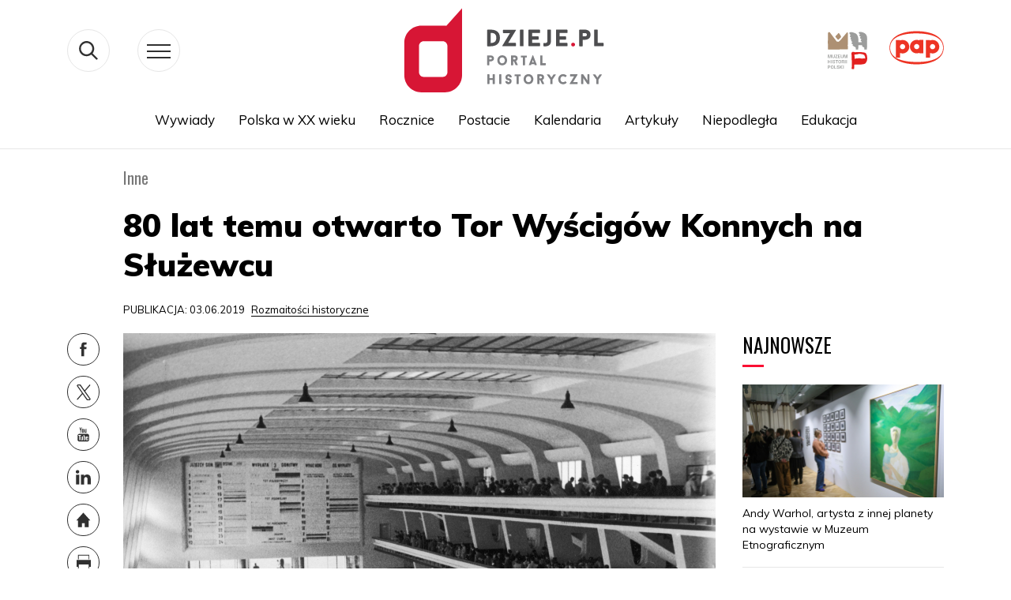

--- FILE ---
content_type: text/html; charset=UTF-8
request_url: https://dzieje.pl/rozmaitosci/80-lat-temu-otwarto-tor-wyscigow-konnych-na-sluzewcu
body_size: 63655
content:
<!DOCTYPE html>
<html lang="pl" dir="ltr" prefix="content: http://purl.org/rss/1.0/modules/content/  dc: http://purl.org/dc/terms/  foaf: http://xmlns.com/foaf/0.1/  og: http://ogp.me/ns#  rdfs: http://www.w3.org/2000/01/rdf-schema#  schema: http://schema.org/  sioc: http://rdfs.org/sioc/ns#  sioct: http://rdfs.org/sioc/types#  skos: http://www.w3.org/2004/02/skos/core#  xsd: http://www.w3.org/2001/XMLSchema# ">
  <head>
    <meta charset="utf-8" />
<meta name="description" content="80 lat temu, 3 czerwca 1939 r., odbyła się na Służewcu pierwsza gonitwa, wyścig dla  trzylatków na dystansie 1600 m, który wygrał ogier Felsztyn, dosiadany przez dżokeja Stefana Michalczyka. Oddany tego dnia do użytku warszawski tor wyścigów konnych był wówczas najnowocześniejszy i największy w Europie." />
<meta property="og:site_name" content="dzieje.pl" />
<meta property="og:type" content="article" />
<meta property="og:url" content="https://dzieje.pl/rozmaitosci/80-lat-temu-otwarto-tor-wyscigow-konnych-na-sluzewcu" />
<meta property="og:title" content="80 lat temu otwarto Tor Wyścigów Konnych na Służewcu" />
<meta property="og:description" content="80 lat temu, 3 czerwca 1939 r., odbyła się na Służewcu pierwsza gonitwa, wyścig dla  trzylatków na dystansie 1600 m, który wygrał ogier Felsztyn, dosiadany przez dżokeja Stefana Michalczyka. Oddany tego dnia do użytku warszawski tor wyścigów konnych był wówczas najnowocześniejszy i największy w Europie." />
<meta property="og:image" content="https://dzieje.pl/sites/default/files/styles/image_crop/public/201906/PIC_1-S-390-2.jpg?itok=OWz2TeIQ" />
<meta name="MobileOptimized" content="width" />
<meta name="HandheldFriendly" content="true" />
<meta name="viewport" content="width=device-width, initial-scale=1, shrink-to-fit=no" />
<meta http-equiv="x-ua-compatible" content="ie=edge" />
<link rel="shortcut icon" href="/themes/dzieje/favicon.ico" type="image/vnd.microsoft.icon" />
<link rel="canonical" href="https://dzieje.pl/rozmaitosci/80-lat-temu-otwarto-tor-wyscigow-konnych-na-sluzewcu" />
<link rel="shortlink" href="https://dzieje.pl/node/105038" />
<link rel="revision" href="https://dzieje.pl/rozmaitosci/80-lat-temu-otwarto-tor-wyscigow-konnych-na-sluzewcu" />

    <title>80 lat temu otwarto Tor Wyścigów Konnych na Służewcu | dzieje.pl - Historia Polski</title>
      <link href="https://fonts.googleapis.com/css?family=Muli:300,400,700,900&display=swap&subset=latin-ext"
            rel="stylesheet">
      <link href="https://fonts.googleapis.com/css?family=Oswald:400,600,700&display=swap&subset=latin-ext" rel="stylesheet">
    <link rel="stylesheet" media="all" href="/sites/default/files/css/css_vbOMP13S-x_ogiUf6J6Do_yacX2B7b7JpIql6fw0v2Y.css" />
<link rel="stylesheet" media="all" href="/sites/default/files/css/css_oP0hFGEjxF3zEN40e77JJBrL5N0WhSOJOxDxSQoOyjM.css" />
<link rel="stylesheet" media="print" href="/sites/default/files/css/css_Y4H_4BqmgyCtG7E7YdseTs2qvy9C34c51kBamDdgark.css" />
<link rel="stylesheet" media="all" href="/sites/default/files/css/css_8ZVzhr4ioJ4zEuf3m-dNNRlQzwnlPXmrCU1UaRtH3Hw.css" />

    
<!--[if lte IE 8]>
<script src="/sites/default/files/js/js_VtafjXmRvoUgAzqzYTA3Wrjkx9wcWhjP0G4ZnnqRamA.js"></script>
<![endif]-->

      <!-- Google tag (gtag.js) -->
      <script async src="https://www.googletagmanager.com/gtag/js?id=G-H6TQPPH3XE"></script>
      <script>
        window.dataLayer = window.dataLayer || [];
        function gtag(){dataLayer.push(arguments);}
        gtag('js', new Date());

        gtag('config', 'G-H6TQPPH3XE');
      </script>

  </head>
  <body class="layout-no-sidebars page-node-105038 path-node node--type-article">
    <a href="#main-content" class="visually-hidden focusable skip-link">
      Przejdź do treści
    </a>
    
      <div class="dialog-off-canvas-main-canvas" data-off-canvas-main-canvas>
    <svg style="display:none" xmlns="http://www.w3.org/2000/svg">
  <symbol id="widget" viewBox="0 0 83 114">
    <style type="text/css">
      .st0_widget {
        fill: #323232;
      }

      .st1_widget {
        fill: #E7E7E7;
      }

      .st2_widget {
        fill: #FA0F33;
      }
    </style>
    <g>
      <g>
        <polygon class="st0_widget" points="8.7,110.4 7.3,102.5 6.2,102.5 4.7,110.3 3.5,102.5 2.3,102.5 4.1,113.4 5.2,113.4 6.7,105.3
                8.3,113.4 9.4,113.4 11.1,102.5 9.9,102.5 		"></polygon>
        <polygon class="st0_widget" points="20.9,102.5 19.5,102.5 18,106.3 16.3,102.5 14.9,102.5 17.1,107.7 14.9,113.4 16.3,113.4 17.8,109.3
                19.6,113.4 21,113.4 18.6,107.8 		"></polygon>
        <polygon class="st0_widget" points="27.8,102.5 26.4,102.5 24.9,106.3 23.2,102.5 21.8,102.5 24.1,107.7 21.8,113.4 23.2,113.4
                24.7,109.3 26.5,113.4 27.9,113.4 25.5,107.8 		"></polygon>
        <polygon class="st0_widget" points="38.1,110.4 36.6,102.5 35.6,102.5 34.1,110.3 32.9,102.5 31.7,102.5 33.4,113.4 34.6,113.4
                36.1,105.3 37.7,113.4 38.8,113.4 40.5,102.5 39.3,102.5 		"></polygon>
        <rect x="41.8" y="102.5" class="st0" width="1.5" height="10.9"></rect>
        <polygon class="st0_widget" points="46.4,108.3 48.6,108.3 48.6,107.2 46.4,107.2 46.4,103.6 49.1,103.6 49.1,102.5 44.9,102.5
                44.9,113.4 49.1,113.4 49.1,112.3 46.4,112.3 		"></polygon>
        <polygon class="st0_widget" points="55.8,102.5 54.4,102.5 51.9,107.6 51.9,102.5 50.4,102.5 50.4,113.4 51.9,113.4 51.9,109.5
                52.6,108.3 54.7,113.4 56.2,113.4 53.7,107.3 		"></polygon>
        <path class="st0_widget" d="M61.3,102.5v7.3c0,0.8-0.1,1.5-0.3,1.9s-0.6,0.6-1.2,0.6s-1-0.2-1.2-0.6s-0.3-1.1-0.3-1.9v-7.3H57v7.2
                c0,0.8,0.1,1.5,0.2,2.1c0.2,0.5,0.5,1,0.9,1.3c0.4,0.3,1,0.5,1.8,0.5s1.4-0.2,1.8-0.5s0.7-0.7,0.9-1.3c0.2-0.5,0.2-1.2,0.2-2.1
                v-7.2H61.3z"></path>
      </g>
      <polygon class="st1_widget" points="82.5,8.6 80.2,0.5 70.9,1.3 67.9,7.1 63.7,9.2 59.5,18 56.2,18.3 51.9,15.1 49.6,18 50.8,21.7
            41.9,26.1 29.3,23.4 29.3,21.2 27.9,18 28.5,14.7 28,13.1 30.4,13.9 31.5,11.7 27,10.2 24.4,11.1 19.6,19 20,22.6 11.6,29.2
            10.8,37.3 25.4,51 23.4,58 36.2,66.5 37.3,64.3 52.8,68.2 66.1,80.1 71.3,70.9 76.6,72 74.3,57.9 79.8,52.9 80.8,32.6 75.9,26.9
            "></polygon>
      <g>
        <path class="st2_widget" d="M7,81.2H2.7v17.2h2.4v-8H7c1.4,0,2.4-0.4,3.1-1.2c0.7-0.8,1.1-1.9,1.1-3.3c0-1.6-0.3-2.7-1-3.5
                C9.5,81.6,8.5,81.2,7,81.2z M8.7,87.7c-0.2,0.4-0.4,0.7-0.8,0.8c-0.4,0.2-0.9,0.2-1.6,0.2H5.1V83h1.1C7,83,7.6,83,8,83.2
                c0.4,0.2,0.6,0.5,0.8,0.9C8.9,84.5,9,85.1,9,86C9,86.7,8.9,87.3,8.7,87.7z"></path>
        <path class="st2_widget" d="M17.6,81.1c-1.7,0-2.9,0.5-3.6,1.4c-0.7,0.9-1.1,2.3-1.1,4.1v6.5c0,1.8,0.4,3.2,1.1,4.2
                c0.7,1,1.9,1.4,3.6,1.4c1.7,0,2.9-0.5,3.6-1.4c0.7-1,1.1-2.3,1.1-4.1v-6.5c0-1.8-0.4-3.1-1.1-4C20.5,81.6,19.3,81.1,17.6,81.1z
                 M19.9,93.6c0,1.1-0.2,1.9-0.5,2.4s-0.9,0.8-1.8,0.8c-0.9,0-1.5-0.3-1.8-0.8s-0.5-1.3-0.5-2.4V86c0-1,0.2-1.8,0.5-2.3
                s0.9-0.8,1.8-0.8c0.9,0,1.5,0.3,1.8,0.8s0.5,1.3,0.5,2.3V93.6z"></path>
        <polygon class="st2_widget" points="26.9,81.2 24.5,81.2 24.5,98.4 31.3,98.4 31.3,96.7 26.9,96.7 		">
        </polygon>
        <path class="st2_widget" d="M38.7,89.7l-2.9-2.5c-0.4-0.4-0.7-0.7-0.9-1.1c-0.2-0.3-0.3-0.8-0.3-1.3c0-0.6,0.2-1.1,0.5-1.4
                c0.3-0.3,0.8-0.5,1.4-0.5c0.8,0,1.4,0.3,1.7,0.8c0.3,0.5,0.5,1.3,0.6,2.3l2-0.6c-0.1-1.5-0.6-2.6-1.3-3.4
                c-0.7-0.7-1.7-1.1-3.1-1.1c-1.2,0-2.2,0.3-3,1c-0.7,0.7-1.1,1.7-1.1,2.9c0,0.8,0.1,1.6,0.4,2.2c0.3,0.6,0.7,1.1,1.3,1.6l2.9,2.5
                c0.7,0.6,1.1,1.1,1.4,1.6c0.3,0.5,0.4,1.1,0.4,1.8c0,0.7-0.2,1.2-0.5,1.5s-0.8,0.5-1.4,0.5c-0.8,0-1.4-0.3-1.8-1
                c-0.4-0.7-0.6-1.6-0.6-2.7l-2.1,0.6c0.1,1.6,0.5,2.8,1.3,3.7c0.8,0.9,1.9,1.3,3.3,1.3c1.2,0,2.2-0.4,3-1.1c0.8-0.7,1.1-1.7,1.1-3
                c0-1-0.2-1.9-0.7-2.7C40,91.1,39.4,90.4,38.7,89.7z"></path>
        <polygon class="st2_widget" points="51.6,81.2 49.4,81.2 45.4,89.4 45.4,81.2 43,81.2 43,98.4 45.4,98.4 45.4,92.4 46.5,90.4 49.8,98.4
                52.2,98.4 48.2,88.8 		"></polygon>
        <path class="st2_widget"
              d="M59.3,81.2H57l-3.7,17.2h2.3l0.8-4.3h3.5l0.8,4.3H63L59.3,81.2z M56.8,92.4l1.4-7.8l1.4,7.8H56.8z">
        </path>
        <path class="st2_widget" d="M36.2,66.5l1.1-2.1l16.5,4.1l-2.2-6.6l8-11.9l-3-31.4l-4.3-3.2l-23.8-1L28,13.1l2.5,0.8l1.1-2.2L27,10.2
                L1.5,18.4L0.5,30l3,2l1,17.1l8.9,4L13,54.8l4.9,1.6l0.4-2l5.2,2.6v1L36.2,66.5z M17.7,53l-0.5,2.1l-3-1l0.4-1.7l-9.1-4l-1-16.9
                l-3-2l0.9-10.4L27,11.3l3.1,1l-0.2,0.4l-3.5-1.2l1.2,3.7l24.2,1l3.7,2.8l3,30.6l-8,12.1l1.8,5.4l-15.5-3.9L35.8,65l-11.3-7.5v-1
                L17.7,53z"></path>
      </g>
    </g>
  </symbol>
</svg>
<svg style="display:none" xmlns="http://www.w3.org/2000/svg">
  <symbol id="arrowDown" viewBox="0 0 19 10">
    <g xmlns="http://www.w3.org/2000/svg">
      <polygon fill="#3b3b3b" points="9.5,10 0.3,0.7 1,0 9.5,8.6 18,0 18.7,0.7  "/>
    </g>
  </symbol>
</svg>
<svg style="display: none;">
  <symbol class="fb" viewBox="0 0 54 54" id="fb">
    <g>
      <path d="M28.4,21.7v-1.3V20c0-1,0.9-1.3,1.9-1.3c1,0,2,0.3,2,0.3l0.6-3.8c0,0-1.3-0.5-4.5-0.5c-2,0-3.1,0.7-3.9,1.8
           c-0.8,1-0.8,2.7-0.8,3.8v0.2v1.1v1.1h-2.5v3.7h2.5v12.7h4.8V26.5h3.8l0.3-3.7h-4V21.7z"/>
    </g>
  </symbol>
</svg>


<svg style="display:none" xmlns="http://www.w3.org/2000/svg">
  <symbol id="pap_303030" viewBox="0 0 199 90">
    <g>
      <path fill="#303030" d="M149.3,30.6c0-20.8-22.3-30.5-49.8-30.5c-27.2,0-49.8,9.7-49.8,30.5c0,20.8,22.4,30.5,49.8,30.5
            C126.8,61.1,149.3,51.4,149.3,30.6z M50.8,30.6C50.9,11.2,72.6,4.1,99.5,4.2c26.9,0.2,48.6,7,48.7,26.3c0.1,19.4-22,26.4-48.7,26.2
            C72.8,56.6,50.7,50,50.8,30.6z"/>
      <path fill="#303030" d="M124,40c1.5,0.6,3.1,1,4.8,1c6.8,0,12.4-5.6,12.4-12.4c0-6.9-5.6-12.5-12.4-12.5c-1.7,0-3.3,0.3-4.8,1v-0.9
            h-7.6v32.4h7.6V40z M128.8,23.8c2.6,0,4.8,2.2,4.8,4.8c0,2.6-2.1,4.8-4.8,4.8c-2.7,0-4.8-2.2-4.8-4.8C124,26,126.1,23.8,128.8,23.8
            z"/>
      <path fill="#303030" d="M73.7,16.2c-1.7,0-3.3,0.3-4.8,1v-0.9h-7.6v32.4h7.6V40c1.5,0.6,3.1,1,4.8,1c6.8,0,12.4-5.6,12.4-12.4
            C86.1,21.8,80.5,16.2,73.7,16.2z M73.7,33.4c-2.6,0-4.8-2.2-4.8-4.8c0-2.6,2.2-4.8,4.8-4.8s4.8,2.2,4.8,4.8
            C78.4,31.2,76.3,33.4,73.7,33.4z"/>
      <path fill="#303030" d="M104.4,39.9v0.9h7.6c0-8.2,0-16.4,0-24.6h-7.6V17c-1.5-0.6-3.1-0.9-4.8-0.9c-6.8,0-12.4,5.6-12.4,12.4
            c0,6.8,5.6,12.4,12.4,12.4C101.3,40.9,102.9,40.6,104.4,39.9z M94.8,28.5c0-2.6,2.2-4.8,4.8-4.8c2.6,0,4.8,2.2,4.8,4.8
            c0,2.6-2.1,4.8-4.8,4.8C96.9,33.3,94.8,31.2,94.8,28.5z"/>
      <path fill="#303030"
            d="M14.3,76.4c-3.9,0-6.2,2.2-6.2,5.8c0,3.5,2.1,5.4,6,5.4c3.7,0,6-2.2,6-5.6C20.1,78.4,18.1,76.4,14.3,76.4z
             M14.1,86.7c-2.1,0-3.5-1.7-3.5-4.7c0-3,1.3-4.7,3.5-4.7c2.1,0,3.4,1.7,3.4,4.7C17.6,85,16.2,86.7,14.1,86.7z"/>
      <path fill="#303030"
            d="M43.9,87.4c0.1,0,0.3,0,0.4,0C44.2,87.3,44.1,87.3,43.9,87.4C43.9,87.3,43.9,87.3,43.9,87.4z"/>
      <path fill="#303030" d="M31.3,80.6c-1.1-0.6-1.7-1-1.7-1.8c0-0.8,0.6-1.4,1.6-1.4c1,0,1.8,0.6,2.1,1.5h0.2c0.1-0.5,0.3-1.1,0.5-1.7
            c-0.7-0.5-1.6-0.7-2.5-0.7c-2.3,0-3.7,1.4-3.7,3.2c0,1.8,1,2.4,3,3.5c1.1,0.6,1.8,1,1.8,1.9c0,0.9-0.7,1.6-1.8,1.6
            c-1.2,0-2-0.7-2.3-1.9h-0.2c-0.2,0.8-0.3,1.5-0.5,2.1c0,0,0,0.1,0,0.1c0.7,0.5,1.6,0.7,2.8,0.7c2.5,0,4-1.4,4-3.6
            c0-0.9-0.3-1.5-0.8-2.1C33.2,81.4,32.3,81.1,31.3,80.6z"/>
      <path fill="#303030" d="M40.3,81.1c1.4-1.5,2.8-3,4.2-4.5c-0.3,0-0.7,0.1-1,0.1c-0.3,0-0.7,0-1-0.1c-1.4,1.9-2.7,3.5-4.1,4.9v-2.4
            c0-0.8,0-1.7,0.1-2.5c-0.4,0.1-0.9,0.1-1.3,0.1c-0.4,0-0.9,0-1.3-0.1c0.1,1.6,0.2,3.4,0.2,5.4c0,1.9,0,3.7-0.2,5.4
            c0.4,0,0.9-0.1,1.3-0.1c0.4,0,0.9,0,1.3,0.1c-0.1-0.8-0.1-1.6-0.1-2.4v-2.5c1,1.5,2.1,3.1,3.2,4.8c0.5,0,1-0.1,1.5-0.1
            c0.2,0,0.4,0,0.6,0c0.1-0.2,0.2-0.5,0.3-0.7L40.3,81.1z"/>
      <path fill="#303030" d="M49,76.4c-0.2,0-0.4,0-0.6,0c-1.2,3.5-2.6,6.9-4.1,10.2l0.5,0.7c0.2,0,0.4,0,0.6,0c0.4-1,0.7-2,1.1-3.2
            c0.6,0,1.2,0,1.9,0c0.6,0,1.2,0,1.9,0c0.3,1,0.7,2,1,3.2c0.5,0,0.9-0.1,1.4-0.1c0.5,0,0.9,0,1.4,0.1c-1.6-3.8-3.1-7.4-4.4-11
            C49.4,76.4,49.2,76.4,49,76.4z M48.3,83.2c-0.5,0-0.9,0-1.4,0c0.4-1.2,0.9-2.4,1.4-3.6c0.5,1.2,1,2.4,1.4,3.6
            C49.3,83.2,48.8,83.2,48.3,83.2z"/>
      <path fill="#303030" d="M3.8,76.6c-1,0-1.9,0.1-2.6,0.1c-0.3,0-0.7,0-1.1-0.1C0.2,78.2,0.3,80,0.3,82c0,1.9,0,3.7-0.2,5.4
            c0.4,0,0.9-0.1,1.3-0.1c0.4,0,0.9,0,1.3,0.1c-0.1-1.3-0.2-2.1-0.2-2.4v-2.3c0.2,0,0.3,0,0.5,0c2.9,0,4.4-1.1,4.4-3.3
            C7.5,77.4,6.3,76.6,3.8,76.6z M2.5,81.8v-2.6c0-0.6,0-1.2,0.1-1.8c0.2,0,0.3,0,0.5,0c1.2,0,1.8,0.7,1.8,2
            C4.9,81.2,4.2,81.8,2.5,81.8z"/>
      <path fill="#303030" d="M27.6,86.7C27.6,86.7,27.6,86.7,27.6,86.7c0-0.3,0-0.5,0-0.7c-1.3,0.1-2.5,0.2-3.6,0.2
            c-0.1-1.1-0.1-2.6-0.1-4.3c0-2,0-3.8,0.2-5.4c-0.4,0.1-0.9,0.1-1.3,0.1s-0.9,0-1.3-0.1c0.1,1.6,0.2,3.4,0.2,5.4
            c0,1.8,0,3.6-0.2,5.4c1-0.1,2-0.1,2.9-0.1c1,0,2.1,0,3.3,0.1C27.7,87.2,27.7,87,27.6,86.7C27.6,86.8,27.6,86.8,27.6,86.7
            C27.6,86.8,27.6,86.8,27.6,86.7z"/>
      <path fill="#303030"
            d="M44.3,87.3c0.2,0,0.3,0,0.5,0l0,0c0,0-0.1,0-0.1,0C44.6,87.3,44.4,87.3,44.3,87.3z"/>
      <path fill="#303030" d="M97,76.6c-0.2,0.1-0.5,0.1-0.7,0.1c-0.2,0-0.4,0-0.7-0.1c0,3.1,0.1,4.9,0.1,5.4v1.9c-2.3-2.4-4.5-4.8-6.6-7.2
            c-0.3,0-0.6,0.1-0.9,0.1c-0.3,0-0.6,0-0.9-0.1c0.1,1.6,0.2,3.5,0.2,5.5c0,1.9,0,3.6-0.2,5.3c0.2,0,0.5-0.1,0.7-0.1
            c0.2,0,0.4,0,0.7,0.1c0-1.7,0-2.7,0-3v-4.6c2.4,2.5,4.7,5,6.9,7.6c0.2,0,0.5-0.1,0.7-0.1c0.2,0,0.5,0,0.7,0.1
            c-0.1-1-0.1-2.1-0.1-3.3v-0.9C96.8,79.9,96.9,77.7,97,76.6z"/>
      <path fill="#303030" d="M149.5,76.4c-0.2,0-0.4,0-0.6,0c-1.3,3.5-2.7,7-4.2,10.5l0.3,0.5c0.1,0,0.1,0,0.2,0c0.2,0,0.5,0,0.7,0
            c0.4-1,0.7-2,1.1-3.2c0.6,0,1.2,0,1.9,0c0.6,0,1.2,0,1.9,0c0.3,1,0.7,2,1.1,3.2c0.5,0,0.9-0.1,1.4-0.1c0.5,0,0.9,0,1.4,0.1
            c-1.6-3.8-3.1-7.4-4.4-11C149.9,76.4,149.7,76.4,149.5,76.4z M148.8,83.2c-0.5,0-0.9,0-1.4,0c0.4-1.2,0.9-2.4,1.4-3.6
            c0.5,1.2,1,2.4,1.4,3.6C149.7,83.2,149.3,83.2,148.8,83.2z"/>
      <path fill="#303030"
            d="M144.4,87.4c0.1,0,0.2,0,0.3,0C144.6,87.3,144.5,87.3,144.4,87.4C144.4,87.3,144.4,87.4,144.4,87.4z"/>
      <path fill="#303030" d="M62.6,76.4c-0.2,0-0.4,0-0.6,0c-1.3,3.7-2.8,7.4-4.4,11c0.3,0,0.5,0,0.8,0c0.2,0,0.5,0,0.7,0
            c0.4-1,0.7-2,1.1-3.2c0.6,0,1.2,0,1.9,0c0.6,0,1.2,0,1.9,0c0.3,1,0.7,2,1.1,3.2c0.5,0,0.9-0.1,1.4-0.1c0.5,0,0.9,0,1.4,0.1
            c-1.6-3.8-3.1-7.4-4.4-11C63,76.4,62.8,76.4,62.6,76.4z M61.9,83.2c-0.5,0-0.9,0-1.4,0c0.4-1.2,0.9-2.4,1.4-3.6
            c0.5,1.2,1,2.4,1.4,3.6C62.9,83.2,62.4,83.2,61.9,83.2z"/>
      <path fill="#303030" d="M158.2,80.6c-1.1-0.6-1.7-1-1.7-1.8c0-0.8,0.6-1.4,1.6-1.4c1,0,1.8,0.6,2.1,1.5h0.2c0.1-0.5,0.3-1.1,0.5-1.7
            c-0.7-0.5-1.6-0.7-2.5-0.7c-2.3,0-3.7,1.4-3.7,3.2c0,1.8,1,2.4,3,3.5c1.1,0.6,1.8,1,1.8,1.9c0,0.9-0.7,1.6-1.8,1.6
            c-1.2,0-2-0.7-2.3-1.9h-0.2c-0.2,0.8-0.3,1.5-0.5,2.2c0.7,0.5,1.6,0.7,2.8,0.7c2.5,0,4-1.4,4-3.6c0-0.9-0.3-1.5-0.8-2.1
            C160.1,81.4,159.3,81.1,158.2,80.6z"/>
      <path fill="#303030" d="M194.5,76.4c-0.2,0-0.4,0-0.6,0c-0.2,0-0.4,0-0.6,0c-1.3,3.7-2.8,7.4-4.4,11c0.3,0,0.5,0,0.7,0
            c0.2,0,0.5,0,0.7,0c0.4-1,0.7-2,1.1-3.2c0.6,0,1.2,0,1.9,0c0.6,0,1.2,0,1.9,0c0.3,1,0.7,2,1,3.2c0.5,0,0.9-0.1,1.4-0.1
            c0.5,0,0.9,0,1.4,0.1C197.3,83.6,195.8,79.9,194.5,76.4z M193.3,83.2c-0.5,0-0.9,0-1.4,0c0.4-1.2,0.9-2.4,1.4-3.6
            c0.5,1.2,1,2.4,1.4,3.6C194.2,83.2,193.7,83.2,193.3,83.2z"/>
      <path fill="#303030" d="M189.2,76.7c-0.3,0-0.5,0-0.7-0.1c-0.6,2.6-1.4,5.1-2.3,7.8c-0.9-2.6-1.8-5.2-2.6-7.8c-0.3,0-0.5,0.1-0.8,0.1
            c-0.3,0-0.5,0-0.8-0.1c-0.9,2.8-1.8,5.4-2.7,7.9c-0.8-2.6-1.5-5.2-2.1-7.9c-0.4,0-0.9,0.1-1.3,0.1c-0.5,0-0.9,0-1.4-0.1
            c1.3,3.6,2.4,7.2,3.3,10.8c0.3,0,0.5-0.1,0.8-0.1c0.3,0,0.5,0,0.8,0.1c0.9-2.7,1.8-5.3,2.7-7.6c0.9,2.6,1.8,5.1,2.6,7.6
            c0.3,0,0.6-0.1,0.8-0.1c0.3,0,0.6,0,0.8,0.1c1.3-4,2.5-7.5,3.6-10.8C189.7,76.6,189.5,76.7,189.2,76.7z"/>
      <path fill="#303030"
            d="M168.5,76.4c-3.9,0-6.2,2.2-6.2,5.8c0,3.5,2.1,5.4,6,5.4c3.7,0,6-2.2,6-5.6C174.3,78.4,172.3,76.4,168.5,76.4z
             M168.3,86.7c-2.1,0-3.5-1.7-3.5-4.7c0-3,1.3-4.7,3.5-4.7c2.1,0,3.4,1.7,3.4,4.7C171.8,85,170.4,86.7,168.3,86.7z"/>
      <path fill="#303030" d="M141.4,82c1.7-0.4,2.6-1.3,2.6-2.8c0-1.8-1.3-2.7-3.8-2.7c-1.5,0-2.4,0.1-2.8,0.1c-0.2,0-0.5,0-0.9,0
            c0.2,1.7,0.2,3.5,0.2,5.4c0,1.8,0,3.6-0.2,5.4c0.5,0,0.9-0.1,1.3-0.1c0.4,0,0.9,0,1.3,0.1c-0.1-1-0.1-2-0.1-3v-2.1
            c1.2,1.8,2.3,3.5,3.2,5.1c0.5,0,1-0.1,1.4-0.1c0.3,0,0.6,0,0.9,0c0.1-0.2,0.1-0.3,0.2-0.5L141.4,82z M139,81.7L139,81.7l-0.1-2.3
            c0-0.6,0-1.3,0-1.9c0.1,0,0.2,0,0.4,0c1.5,0,2.2,0.6,2.2,2C141.5,81.1,140.7,81.7,139,81.7z"/>
      <path fill="#303030" d="M85.9,86c-1.4,0.1-2.6,0.2-3.6,0.2c-0.1-0.5-0.1-1.2-0.1-2.1v-1.9c1,0,2.2,0.1,3.6,0.1c0-0.2-0.1-0.5-0.1-0.7
            c0-0.2,0-0.5,0.1-0.7c-1.1,0-2.3,0.1-3.6,0.1v-1.8c0-0.5,0-1,0-1.6c1,0,2.1,0.1,3.6,0.2c0-0.2-0.1-0.4-0.1-0.7c0-0.2,0-0.5,0.1-0.7
            c-0.9,0-1.9,0.1-2.9,0.1c-1,0-2.1,0-3.2-0.1c0.2,1.4,0.2,2.9,0.2,4.6V82c0,2,0,3.8-0.2,5.4c0.8-0.1,1.5-0.1,2.3-0.1
            c0.8,0,2.1,0,3.9,0.1c0-0.3-0.1-0.5-0.1-0.8C85.8,86.4,85.8,86.2,85.9,86z"/>
      <path fill="#303030" d="M107.9,85.5l-0.2,0c-0.9,0.8-2.1,1.2-3.1,1.2c-2.5,0-3.8-1.7-3.8-4.8c0-2.9,1.4-4.5,3.6-4.5
            c1.5,0,2.6,0.7,2.9,1.8l0.2,0c0.1-0.6,0.2-1.3,0.4-1.9c-1.2-0.5-2.3-0.8-3.5-0.8c-3.8,0-6.2,2.2-6.2,5.6c0,3.5,2.2,5.6,5.9,5.6
            c1.2,0,2.3-0.2,3.3-0.7L107.9,85.5z"/>
      <path fill="#303030" d="M77,82.6c-0.4,0-0.9,0-1.3-0.1c0.1,0.8,0.1,1.6,0.1,2.3c0,0.5,0,1,0,1.5c-0.6,0.3-1.2,0.4-1.8,0.4
            c-2.4,0-3.8-1.6-3.8-4.7c0-3,1.4-4.7,3.8-4.7c1.6,0,2.7,0.6,3.4,1.9h0.1c0.1-0.6,0.3-1.2,0.5-1.9c-1.1-0.7-2.5-1-4.1-1
            c-4,0-6.3,2.2-6.3,5.6c0,3.4,2.1,5.6,5.7,5.6c1.5,0,3.1-0.3,4.8-0.7c0-0.6,0-1.2,0-1.9c0-0.8,0-1.7,0.1-2.5
            C77.8,82.5,77.4,82.6,77,82.6z"/>
      <path fill="#303030" d="M117.9,76.4c-0.2,0-0.4,0-0.6,0c-1.3,3.7-2.8,7.4-4.4,11c0.3,0,0.5,0,0.7,0c0.2,0,0.5,0,0.7,0
            c0.4-1,0.7-2,1.1-3.2c0.6,0,1.2,0,1.9,0c0.6,0,1.2,0,1.9,0c0.3,1,0.7,2,1.1,3.2c0.5,0,0.9-0.1,1.4-0.1c0.5,0,0.9,0,1.4,0.1
            c-1.6-3.8-3.1-7.4-4.4-11C118.3,76.4,118.1,76.4,117.9,76.4z M117.2,83.2c-0.5,0-0.9,0-1.4,0c0.4-1.2,0.9-2.4,1.4-3.6
            c0.5,1.2,1,2.4,1.4,3.6C118.2,83.2,117.7,83.2,117.2,83.2z"/>
      <path fill="#303030" d="M131.6,76.6c-1,0-1.9,0.1-2.6,0.1c-0.3,0-0.7,0-1.1-0.1c0.1,1.6,0.2,3.4,0.2,5.4c0,1.9,0,3.7-0.2,5.4
            c0.4,0,0.9-0.1,1.3-0.1c0.4,0,0.9,0,1.3,0.1c-0.1-1.3-0.2-2.1-0.2-2.4v-2.3c0.2,0,0.4,0,0.5,0c2.9,0,4.4-1.1,4.4-3.3
            C135.2,77.4,134,76.6,131.6,76.6z M130.2,81.8v-2.6c0-0.6,0-1.2,0.1-1.8c0.2,0,0.3,0,0.5,0c1.2,0,1.8,0.7,1.8,2
            C132.7,81.2,132,81.8,130.2,81.8z"/>
      <path fill="#303030" d="M145,87.4L145,87.4c-0.1,0-0.2,0-0.3,0C144.7,87.4,144.9,87.4,145,87.4z"/>
      <path fill="#303030" d="M110.6,76.7c-0.4,0-0.9,0-1.3-0.1c0.1,3,0.2,5.8,0.2,8.4c0,1.9,0,3-0.4,3.5c-0.3,0.5-0.8,0.7-1.7,0.7h-0.1
            l0.1,0.6c0.3,0,0.4,0,0.6,0c1.1,0,2.1-0.4,2.7-0.9c0.9-0.9,1.1-2,1.1-3.6c0-0.9,0-2,0-3.2c0-2,0-3.9,0.2-5.6
            C111.5,76.6,111,76.7,110.6,76.7z"/>
    </g>
  </symbol>
</svg>


<svg style="display: none;">
  <symbol class="yt" viewBox="0 0 54 54" id="yt">

    <g>
      <g>
        <path d="M34.1,25.7c-4.7-0.1-9.5-0.1-14.2,0c-1.6,0-3,1.4-3,3v7.4c0,1.6,1.3,3,3,3c4.7,0.1,9.5,0.1,14.2,0
           c1.6,0,3-1.4,3-3v-7.4C37.1,27.1,35.8,25.7,34.1,25.7z M21.3,36.8h-1.4v-7.7h-1.4v-1.3h4.2v1.3h-1.4V36.8z M26.2,33.6v3.2H25v-0.7
           c0,0-0.1,0.1-0.1,0.1c-0.3,0.3-0.6,0.5-0.9,0.7c-0.2,0.1-0.4,0.1-0.6,0.1c-0.3,0-0.4-0.2-0.5-0.4c-0.1-0.2-0.1-0.5-0.1-0.7
           c0-0.9,0-5.6,0-5.6h1.2c0,0,0,3.4,0,5c0,0.1,0,0.2,0,0.3c0,0.2,0.2,0.3,0.4,0.2c0.2-0.1,0.4-0.3,0.6-0.5c0,0,0-0.1,0-0.1v-5l1.2,0
           C26.2,30.1,26.2,32.5,26.2,33.6z M30.8,36.2c-0.2,0.5-0.5,0.7-1,0.7c-0.4,0-0.8-0.2-1-0.5c0,0-0.1-0.1-0.1-0.1v0.5h-1.2v-9h1.2
           c0,1,0,3,0,3s0.1-0.1,0.1-0.2c0.2-0.2,0.4-0.4,0.7-0.4c0.5-0.1,1,0,1.3,0.6c0.2,0.3,0.2,0.7,0.2,1c0,1.3,0,2.5,0,3.8
           C30.9,35.7,30.9,36,30.8,36.2z M33.6,35.9c0.3,0,0.5-0.2,0.5-0.5v-0.9h1.2c0,0,0,1-0.1,1.5c-0.2,0.6-0.6,1-1.3,1.1
           c-0.4,0.1-0.8,0-1.2-0.1c-0.5-0.2-0.8-0.6-0.9-1.2c-0.1-0.2-0.1-0.5-0.1-0.8c0-1,0-2,0-3c0-0.5,0.1-1,0.5-1.4
           c0.4-0.5,0.9-0.6,1.5-0.6c0.2,0,0.4,0,0.5,0.1c0.6,0.2,0.9,0.6,1,1.2c0,0.2,0.1,0.4,0.1,0.7c0,0.5,0,1.7,0,1.7h-2.3v1.7
           C33.1,35.6,33.3,35.9,33.6,35.9z"/>
        <path d="M29.6,31.7c0-0.1,0-0.3-0.1-0.4c-0.1-0.2-0.2-0.2-0.4-0.2c-0.2,0-0.4,0.1-0.5,0.2c-0.1,0-0.1,0.1-0.1,0.1v0
           l0,0l0,4v0.1v0c0,0,0,0,0,0.1c0.1,0.1,0.3,0.2,0.4,0.3c0.3,0.1,0.5-0.1,0.5-0.3c0-0.1,0-0.1,0-0.2v0l0,0
           C29.6,34.1,29.6,32.9,29.6,31.7z"/>
        <path d="M34.2,31.7c0-0.3-0.2-0.5-0.5-0.5c-0.3,0-0.5,0.2-0.5,0.5v0.9h1.1V31.7z"/>
        <path d="M30.2,23.9c0.3-0.1,0.6-0.2,0.8-0.4c0.1-0.1,0.2-0.2,0.4-0.4l0,0.7h1.2l0-6.7h-1.2v5c0,0,0,0.1,0,0.1
           c-0.2,0.2-0.3,0.4-0.6,0.5c-0.2,0.1-0.4,0-0.4-0.2c0-0.1,0-0.1,0-0.2v-5.1h-1.2v5.7c0,0.2,0,0.3,0.1,0.5
           C29.4,23.8,29.8,24,30.2,23.9z"/>
        <path d="M21.7,20.1l0,3.7H23l0-3.7c0-0.1,0-0.1,0-0.2c0.5-1.6,1.6-5.2,1.6-5.2h-1.4c0,0-0.6,2.4-0.8,3.5h0
           c-0.3-1.1-0.8-3.5-0.8-3.5h-1.4c0,0,1.1,3.6,1.6,5.2C21.7,20,21.7,20.1,21.7,20.1z"/>
        <path d="M24.5,22.2c0,1,0.8,1.8,1.8,1.8s1.8-0.8,1.8-1.8v-3.5c0-1-0.8-1.8-1.8-1.8s-1.8,0.8-1.8,1.8V22.2z M25.8,18.7
           c0-0.3,0.2-0.5,0.5-0.5s0.5,0.2,0.5,0.5v3.6c0,0.3-0.2,0.5-0.5,0.5s-0.5-0.2-0.5-0.5V18.7z"/>
      </g>
    </g>
  </symbol>
</svg>

<svg style="display: none;">
  <symbol class="twitter" viewBox="0 0 300 300" id="twitter">
    <path d="M178.57 127.15 290.27 0h-26.46l-97.03 110.38L89.34 0H0l117.13 166.93L0 300.25h26.46l102.4-116.59 81.8 116.59h89.34M36.01 19.54H76.66l187.13 262.13h-40.66"/>

  </symbol>
</svg>

<svg style="display: none;">
  <symbol class="twitter-gray" viewBox="0 0 300 300" id="twitter-gray">
    <path class="st1_gray" d="M178.57 127.15 290.27 0h-26.46l-97.03 110.38L89.34 0H0l117.13 166.93L0 300.25h26.46l102.4-116.59 81.8 116.59h89.34M36.01 19.54H76.66l187.13 262.13h-40.66"/>
  </symbol>
</svg>

<svg style="display:none" xmlns="http://www.w3.org/2000/svg">
  <symbol id="fullHouse-gray" viewBox="0 0 17 16">
    <path class="st1_gray" d="M14,7v8.2c0,0.3-0.2,0.5-0.5,0.5h-10c-0.3,0-0.5-0.2-0.5-0.5V7L0.5,7l7.6-6.6c0.2-0.2,0.5-0.2,0.8,0L16.5,7
        L14,7z"></path>
  </symbol>
</svg>

<svg style="display: none;">
  <symbol class="fb-gray" viewBox="0 0 54 54" id="fb-gray">
    <g>
      <path class="st1_gray"
            d="M28.4,21.7v-1.3V20c0-1,0.9-1.3,1.9-1.3c1,0,2,0.3,2,0.3l0.6-3.8c0,0-1.3-0.5-4.5-0.5c-2,0-3.1,0.7-3.9,1.8   c-0.8,1-0.8,2.7-0.8,3.8v0.2v1.1v1.1h-2.5v3.7h2.5v12.7h4.8V26.5h3.8l0.3-3.7h-4V21.7z"/>
    </g>
  </symbol>
</svg>


<svg style="display: none;">
  <symbol viewBox="0 0 41 41" id="home">
    <g>
      <polygon class="st0_icon"
               points="11.2,21.2 13.4,21.2 13.4,30.1 18.6,30.1 18.6,24.9 22.3,24.9 22.3,30.1 27.5,30.1 27.5,21.2    29.8,21.2 20.5,10.9  "/>
    </g>
  </symbol>
</svg>
<svg style="display: none;">
  <symbol viewBox="0 0 41 41" id="linkedin">
    <g>
      <path class="st0_icon"
            d="M29.1,18.3c-0.4-0.5-1-0.8-1.6-1.1c-0.6-0.2-1.2-0.3-2-0.3c-0.6,0-1.1,0.1-1.5,0.2c-0.4,0.1-0.8,0.3-1.1,0.5   c-0.3,0.2-0.6,0.5-0.8,0.7c-0.2,0.3-0.4,0.5-0.5,0.7v-1.8h-4.3c0,0.4,0,1,0,2.1v3.9c0,0,0,2.3,0,6.9h4.3v-7.2c0-0.2,0-0.4,0-0.5   c0-0.2,0.1-0.3,0.1-0.5c0.2-0.4,0.4-0.7,0.8-1.1c0.3-0.3,0.8-0.5,1.4-0.5c0.8,0,1.3,0.3,1.7,0.8c0.3,0.5,0.5,1.2,0.5,2.1V30h4.3   v-7.4c0-1-0.1-1.8-0.4-2.6C29.8,19.3,29.5,18.7,29.1,18.3z"/>
      <path class="st0_icon"
            d="M12.9,11c-0.7,0-1.3,0.2-1.8,0.6c-0.4,0.4-0.7,1-0.7,1.6c0,0.6,0.2,1.1,0.6,1.6c0.4,0.4,1,0.7,1.7,0.7h0   c0.8,0,1.3-0.2,1.8-0.7c0.4-0.4,0.6-1,0.6-1.6c0-0.6-0.2-1.2-0.6-1.6C14.3,11.2,13.7,11,12.9,11z"/>
      <rect x="10.8" y="17.2" class="st0_icon" width="4.3" height="12.9"/>
    </g>
  </symbol>
</svg>


<svg style="display: none;" viewBox="0 0 41 41">
  <symbol viewBox="0 0 41 41" id="print">
    <polygon
      points="14.5 11.17 27.5 11.17 27.5 16.17 28.5 16.17 28.5 10.17 13.5 10.17 13.5 16.17 14.5 16.17 14.5 11.17"/>
    <path d="M11.5,26.17h2v4h15v-4h2v-9h-19Zm3,0V23.11h13v6.06h-13Z"/>
  </symbol>
</svg>
<svg style="display: none;">
  <symbol class="fb-gray" viewBox="0 0 54 54" id="fb-gray">
    <g>
      <path class="st1_gray"
            d="M28.4,21.7v-1.3V20c0-1,0.9-1.3,1.9-1.3c1,0,2,0.3,2,0.3l0.6-3.8c0,0-1.3-0.5-4.5-0.5c-2,0-3.1,0.7-3.9,1.8   c-0.8,1-0.8,2.7-0.8,3.8v0.2v1.1v1.1h-2.5v3.7h2.5v12.7h4.8V26.5h3.8l0.3-3.7h-4V21.7z"/>
    </g>
  </symbol>
</svg>

<svg style="display: none;">
  <symbol class="yt-gray" viewBox="0 0 54 54" id="yt-gray">
    <g>
      <g>
        <path class="st1_gray"
              d="M34.1,25.7c-4.7-0.1-9.5-0.1-14.2,0c-1.6,0-3,1.4-3,3v7.4c0,1.6,1.3,3,3,3c4.7,0.1,9.5,0.1,14.2,0    c1.6,0,3-1.4,3-3v-7.4C37.1,27.1,35.8,25.7,34.1,25.7z M21.3,36.8h-1.4v-7.7h-1.4v-1.3h4.2v1.3h-1.4V36.8z M26.2,33.6v3.2H25v-0.7    c0,0-0.1,0.1-0.1,0.1c-0.3,0.3-0.6,0.5-0.9,0.7c-0.2,0.1-0.4,0.1-0.6,0.1c-0.3,0-0.4-0.2-0.5-0.4c-0.1-0.2-0.1-0.5-0.1-0.7    c0-0.9,0-5.6,0-5.6h1.2c0,0,0,3.4,0,5c0,0.1,0,0.2,0,0.3c0,0.2,0.2,0.3,0.4,0.2c0.2-0.1,0.4-0.3,0.6-0.5c0,0,0-0.1,0-0.1v-5l1.2,0    C26.2,30.1,26.2,32.5,26.2,33.6z M30.8,36.2c-0.2,0.5-0.5,0.7-1,0.7c-0.4,0-0.8-0.2-1-0.5c0,0-0.1-0.1-0.1-0.1v0.5h-1.2v-9h1.2    c0,1,0,3,0,3s0.1-0.1,0.1-0.2c0.2-0.2,0.4-0.4,0.7-0.4c0.5-0.1,1,0,1.3,0.6c0.2,0.3,0.2,0.7,0.2,1c0,1.3,0,2.5,0,3.8    C30.9,35.7,30.9,36,30.8,36.2z M33.6,35.9c0.3,0,0.5-0.2,0.5-0.5v-0.9h1.2c0,0,0,1-0.1,1.5c-0.2,0.6-0.6,1-1.3,1.1    c-0.4,0.1-0.8,0-1.2-0.1c-0.5-0.2-0.8-0.6-0.9-1.2c-0.1-0.2-0.1-0.5-0.1-0.8c0-1,0-2,0-3c0-0.5,0.1-1,0.5-1.4    c0.4-0.5,0.9-0.6,1.5-0.6c0.2,0,0.4,0,0.5,0.1c0.6,0.2,0.9,0.6,1,1.2c0,0.2,0.1,0.4,0.1,0.7c0,0.5,0,1.7,0,1.7h-2.3v1.7    C33.1,35.6,33.3,35.9,33.6,35.9z"/>
        <path class="st1_gray"
              d="M29.6,31.7c0-0.1,0-0.3-0.1-0.4c-0.1-0.2-0.2-0.2-0.4-0.2c-0.2,0-0.4,0.1-0.5,0.2c-0.1,0-0.1,0.1-0.1,0.1v0    l0,0l0,4v0.1v0c0,0,0,0,0,0.1c0.1,0.1,0.3,0.2,0.4,0.3c0.3,0.1,0.5-0.1,0.5-0.3c0-0.1,0-0.1,0-0.2v0l0,0    C29.6,34.1,29.6,32.9,29.6,31.7z"/>
        <path class="st1_gray" d="M34.2,31.7c0-0.3-0.2-0.5-0.5-0.5c-0.3,0-0.5,0.2-0.5,0.5v0.9h1.1V31.7z"/>
        <path class="st1_gray"
              d="M30.2,23.9c0.3-0.1,0.6-0.2,0.8-0.4c0.1-0.1,0.2-0.2,0.4-0.4l0,0.7h1.2l0-6.7h-1.2v5c0,0,0,0.1,0,0.1    c-0.2,0.2-0.3,0.4-0.6,0.5c-0.2,0.1-0.4,0-0.4-0.2c0-0.1,0-0.1,0-0.2v-5.1h-1.2v5.7c0,0.2,0,0.3,0.1,0.5    C29.4,23.8,29.8,24,30.2,23.9z"/>
        <path class="st1_gray"
              d="M21.7,20.1l0,3.7H23l0-3.7c0-0.1,0-0.1,0-0.2c0.5-1.6,1.6-5.2,1.6-5.2h-1.4c0,0-0.6,2.4-0.8,3.5h0    c-0.3-1.1-0.8-3.5-0.8-3.5h-1.4c0,0,1.1,3.6,1.6,5.2C21.7,20,21.7,20.1,21.7,20.1z"/>
        <path class="st1_gray"
              d="M24.5,22.2c0,1,0.8,1.8,1.8,1.8s1.8-0.8,1.8-1.8v-3.5c0-1-0.8-1.8-1.8-1.8s-1.8,0.8-1.8,1.8V22.2z M25.8,18.7    c0-0.3,0.2-0.5,0.5-0.5s0.5,0.2,0.5,0.5v3.6c0,0.3-0.2,0.5-0.5,0.5s-0.5-0.2-0.5-0.5V18.7z"/>
      </g>
    </g>
  </symbol>
</svg>

<svg style="display:none" xmlns="http://www.w3.org/2000/svg">
  <symbol id="linkedin-gray" viewBox="0 0 486.392 486.392">
    <path class="st1_gray" d="M430.117,261.543V420.56h-92.188V272.193c0-37.271-13.334-62.707-46.703-62.707
                            c-25.473,0-40.632,17.142-47.301,33.724c-2.432,5.928-3.058,14.179-3.058,22.477V420.56h-92.219c0,0,1.242-251.285,0-277.32h92.21
                            v39.309c-0.187,0.294-0.43,0.611-0.606,0.896h0.606v-0.896c12.251-18.869,34.13-45.824,83.102-45.824
                            C384.633,136.724,430.117,176.361,430.117,261.543z M52.183,9.558C20.635,9.558,0,30.251,0,57.463
                            c0,26.619,20.038,47.94,50.959,47.94h0.616c32.159,0,52.159-21.317,52.159-47.94C103.128,30.251,83.734,9.558,52.183,9.558z
                             M5.477,420.56h92.184v-277.32H5.477V420.56z"></path>
  </symbol>
</svg>


<svg style="display: none;">
  <symbol id="notification_white" viewBox="0 0 23 28">
    <path class="st0" d="M21.8,21.6l-0.4-0.3c-1.2-0.8-1.9-2-1.9-3.4v-7.1c0-3.9-2.9-7.2-6.6-7.8C13,2.7,13,2.4,13,2.1
  c0-0.9-0.7-1.6-1.6-1.6c-0.9,0-1.6,0.7-1.6,1.6c0,0.3,0.1,0.6,0.2,0.8c-3.7,0.7-6.5,3.9-6.5,7.8v7.1c0,1.4-0.7,2.7-1.9,3.4l-0.4,0.3
  c-0.5,0.3-0.8,0.9-0.8,1.5c0,1,0.8,1.7,1.7,1.7h6.6c0,0,0,0,0,0c0,1.5,1.2,2.7,2.7,2.7s2.7-1.2,2.7-2.7c0,0,0,0,0,0h6.8
  c1,0,1.7-0.8,1.7-1.7C22.6,22.4,22.3,21.9,21.8,21.6z M11.4,1.5c0.4,0,0.6,0.3,0.6,0.6s-0.3,0.6-0.6,0.6c-0.4,0-0.6-0.3-0.6-0.6
  S11,1.5,11.4,1.5z M13.1,24.8c0,0.9-0.8,1.7-1.7,1.7s-1.7-0.8-1.7-1.7c0,0,0,0,0,0L13.1,24.8C13.1,24.8,13.1,24.8,13.1,24.8z
   M20.9,23.8h-7h-5H2.1c-0.4,0-0.7-0.3-0.7-0.7c0-0.3,0.1-0.5,0.4-0.7l0.4-0.3c1.5-0.9,2.3-2.5,2.3-4.3v-7.1c0-3.8,3.1-6.9,7-6.9
  s7,3.1,7,7v7.1c0,1.7,0.9,3.3,2.3,4.3l0.4,0.3c0.2,0.1,0.4,0.4,0.4,0.6C21.6,23.5,21.3,23.8,20.9,23.8z"/>
  </symbol>
</svg>

<svg style="display:none;">
  <symbol viewBox="0 0 20 20" id="lupka">
    <g>
      <path class="st0" d="M20,18.6l-5.6-5.6c2.4-3.1,2.2-7.7-0.7-10.6C12.1,0.8,10.1,0,8,0S3.9,0.8,2.4,2.4c-3.1,3.1-3.1,8.2,0,11.3
				C3.9,15.3,6,16,8,16c1.7,0,3.5-0.6,4.9-1.7l5.6,5.6L20,18.6z M8,14c-1.6,0-3.1-0.6-4.2-1.8C2.7,11.1,2,9.6,2,8
				c0-1.6,0.6-3.1,1.8-4.2C4.9,2.7,6.4,2,8,2c1.6,0,3.1,0.6,4.2,1.8C13.4,4.9,14,6.4,14,8c0,1.6-0.6,3.1-1.8,4.2S9.6,14,8,14z"/>
    </g>
  </symbol>
</svg>

<svg style="display:none;">
  <symbol viewBox="0 0 256 109" id="logo_dzieje">
    <g>
      <path class="st0_dzieje"
            d="M110,27.8c5.1,0,12.4,1.2,12.4,10.6c0,9-7.1,10.7-12.4,10.7h-3.3c-0.4,0-0.6-0.3-0.6-0.5V28.3   c0-0.3,0.3-0.5,0.6-0.5H110z M110.7,44.8c2.5,0.1,7.1-0.6,7.1-6.4c0-4.9-2.7-6.4-6.5-6.4c-0.3,0-0.2,0-0.6,0V44.8z"/>
      <path class="st0_dzieje"
            d="M126,49.1c-0.5,0-0.8-0.4-0.5-0.8v0l9.8-16.1h-8.4c-0.3,0-0.6-0.3-0.6-0.5v-3.3c0-0.3,0.3-0.5,0.6-0.5h15.4   c0.5,0,0.8,0.3,0.6,0.6L133,44.7h9.2c0.4,0,0.6,0.2,0.6,0.5v3.3c0,0.2-0.2,0.5-0.6,0.5H126z"/>
      <path class="st0_dzieje"
            d="M148,28.3c0-0.3,0.3-0.5,0.6-0.5h3.4c0.4,0,0.6,0.2,0.6,0.5v20.2c0,0.2-0.2,0.5-0.6,0.5h-3.4   c-0.4,0-0.6-0.3-0.6-0.5V28.3z"/>
      <path class="st0_dzieje"
            d="M163.5,32.2v4.2h7.7c0.4,0,0.6,0.2,0.6,0.5v3.2c0,0.2-0.2,0.5-0.6,0.5h-7.7v4.1h9.4c0.4,0,0.7,0.2,0.7,0.5v3.3   c0,0.2-0.3,0.5-0.7,0.5h-13.4c-0.4,0-0.6-0.3-0.6-0.5V28.3c0-0.3,0.2-0.5,0.6-0.5h13.4c0.4,0,0.7,0.2,0.7,0.5v3.3   c0,0.2-0.3,0.5-0.7,0.5H163.5z"/>
      <path class="st0_dzieje"
            d="M187,27.8c0.4,0,0.6,0.2,0.6,0.5v14.4c0,6.4-6.5,6.4-6.5,6.4h-2.5c-0.4,0-0.6-0.3-0.6-0.5v-3.3   c0-0.3,0.3-0.5,0.6-0.5h2.5c1.9,0,1.9-2,1.9-2V28.3c0-0.3,0.2-0.5,0.6-0.5H187z"/>
      <path class="st0_dzieje"
            d="M198.6,32.2v4.2h7.7c0.4,0,0.6,0.2,0.6,0.5v3.2c0,0.2-0.2,0.5-0.6,0.5h-7.7v4.1h9.4c0.4,0,0.7,0.2,0.7,0.5v3.3   c0,0.2-0.3,0.5-0.7,0.5h-13.4c-0.4,0-0.6-0.3-0.6-0.5V28.3c0-0.3,0.2-0.5,0.6-0.5h13.4c0.4,0,0.7,0.2,0.7,0.5v3.3   c0,0.2-0.3,0.5-0.7,0.5H198.6z"/>
      <path class="st1_dzieje"
            d="M218.4,46.9c0,1.3-1.1,2.4-2.5,2.4c-1.3,0-2.5-1-2.5-2.4c0-1.3,1.1-2.4,2.5-2.4   C217.3,44.5,218.4,45.6,218.4,46.9z"/>
      <path class="st0_dzieje"
            d="M238.2,34.3c0,6.4-6.8,6.5-7.3,6.5h-2.7v7.8c0,0.2-0.2,0.5-0.6,0.5h-3.3c-0.4,0-0.6-0.3-0.6-0.5V28.3   c0-0.3,0.2-0.5,0.6-0.5h6.7C231.7,27.8,238.2,27.9,238.2,34.3z M233.6,34.3c0-2-2.3-2.1-2.7-2.1h-2.7v4.2h2.7   C231.3,36.4,233.6,36.3,233.6,34.3z"/>
      <path class="st0_dzieje"
            d="M254.2,44.7c0.4,0,0.6,0.2,0.6,0.5v3.3c0,0.2-0.3,0.5-0.6,0.5h-10.8c-0.4,0-0.6-0.3-0.6-0.5V28.3   c0-0.3,0.2-0.5,0.6-0.5h3.3c0.4,0,0.6,0.2,0.6,0.5v16.3H254.2z"/>
    </g>
    <g>
      <g>
        <g>
          <path class="st2_dzieje"
                d="M114.8,64.6c0,3.7-4,3.8-4.3,3.8h-1.6V73c0,0.1-0.1,0.3-0.4,0.3h-2c-0.2,0-0.4-0.2-0.4-0.3V61.1     c0-0.2,0.1-0.3,0.4-0.3h3.9C111,60.8,114.8,60.9,114.8,64.6z M112.1,64.6c0-1.2-1.4-1.2-1.6-1.2h-1.6v2.4h1.6     C110.8,65.8,112.1,65.8,112.1,64.6z"/>
          <path class="st2_dzieje"
                d="M131.5,67c0,3.2-2.1,6.4-6.2,6.4c-4.2,0-6.2-3.2-6.2-6.4c0-3.2,2.1-6.4,6.2-6.4     C129.4,60.6,131.5,63.8,131.5,67z M128.7,67.1c0-1.9-1.2-3.9-3.4-3.9c-2.3,0-3.4,1.9-3.4,3.9c0,1.9,1.2,3.8,3.4,3.8     C127.5,70.9,128.7,69,128.7,67.1z"/>
          <path class="st2_dzieje"
                d="M140.2,68.3h-0.9V73c0,0.1-0.2,0.3-0.4,0.3h-2c-0.2,0-0.4-0.2-0.4-0.3V61.1c0-0.2,0.1-0.3,0.4-0.3h3.9     c0.7,0,4.3,0,4.3,3.8c0,1.9-1,2.9-2.2,3.3c0.4,0.8,0.8,1.7,1.2,2.5l1.1,2.4c0.1,0.2,0,0.4-0.3,0.4h-2.2c-0.1,0-0.3-0.1-0.3-0.2     L140.2,68.3z M139.3,65.9h1.5c0.5,0,1.6-0.1,1.6-1.3c0-1.2-1.3-1.3-1.6-1.3h-1.5V65.9z"/>
          <path class="st2_dzieje"
                d="M156.9,63c0,0.2-0.1,0.3-0.4,0.3h-2.1V73c0,0.1-0.1,0.3-0.4,0.3h-2c-0.3,0-0.4-0.2-0.4-0.3v-9.6h-2.1     c-0.2,0-0.4-0.1-0.4-0.3v-1.8c0-0.2,0.2-0.3,0.4-0.3h6.9c0.2,0,0.4,0.2,0.4,0.3V63z"/>
          <path class="st2_dzieje"
                d="M166.3,71.8h-3.6l-0.5,1.2v0c0,0.1-0.2,0.2-0.4,0.2h-2.1c-0.3,0-0.4-0.2-0.3-0.4c1.5-3.9,3.2-8.2,4.7-12.2     c0.1-0.3,0.6-0.3,0.7,0l4.7,12.2c0.1,0.2-0.1,0.4-0.3,0.4h-2.1c-0.1,0-0.3-0.1-0.3-0.2v0L166.3,71.8z M163.5,69.7h2.1l-0.6-1.9     c-0.2-0.6-0.3-1.1-0.4-1.7c-0.1,0.7-0.3,1.2-0.4,1.7L163.5,69.7z"/>
          <path class="st2_dzieje"
                d="M180.6,70.7c0.2,0,0.4,0.1,0.4,0.3v2c0,0.1-0.2,0.3-0.4,0.3h-6.3c-0.2,0-0.4-0.2-0.4-0.3V61.1     c0-0.2,0.1-0.3,0.4-0.3h2c0.2,0,0.4,0.1,0.4,0.3v9.6H180.6z"/>
          <path class="st2_dzieje"
                d="M115.5,84.9c0.2,0,0.4,0.1,0.4,0.3v11.8c0,0.1-0.2,0.3-0.4,0.3h-2c-0.2,0-0.4-0.2-0.4-0.3v-4.8H109v4.8     c0,0.1-0.2,0.3-0.4,0.3h-2c-0.2,0-0.4-0.2-0.4-0.3V85.2c0-0.2,0.2-0.3,0.4-0.3h2c0.2,0,0.4,0.1,0.4,0.3v4.6h4.1v-4.6     c0-0.2,0.2-0.3,0.4-0.3H115.5z"/>
          <path class="st2_dzieje"
                d="M121.5,85.2c0-0.2,0.2-0.3,0.4-0.3h2c0.2,0,0.4,0.1,0.4,0.3v11.8c0,0.1-0.1,0.3-0.4,0.3h-2     c-0.2,0-0.4-0.2-0.4-0.3V85.2z"/>
          <path class="st2_dzieje"
                d="M129.3,93.8c0-0.2,0.1-0.3,0.4-0.3h2c0.2,0,0.4,0.1,0.4,0.3c0,0.8,0.6,1.2,1.3,1.2s1.3-0.5,1.3-1.2     c0-0.8-0.7-1.3-1.3-1.3c-0.1,0-1,0-1.9-0.4c-1.4-0.6-2.1-1.9-2.1-3.4c0-2.4,1.9-3.9,4.1-3.9c2.2,0,4,1.5,4,3.7     c0,0.2-0.2,0.3-0.4,0.3H135c-0.2,0-0.4-0.1-0.4-0.3c0-0.7-0.6-1.1-1.3-1.1c-0.7,0-1.3,0.4-1.3,1.3c0,0.8,0.6,1.3,1.3,1.3     c0.1,0,1,0,1.9,0.4c1.4,0.6,2.1,1.9,2.1,3.4c0,2.4-2,3.8-4,3.8C131.1,97.5,129.3,96.2,129.3,93.8z"/>
          <path class="st2_dzieje"
                d="M149,87.1c0,0.2-0.1,0.3-0.4,0.3h-2.1v9.6c0,0.1-0.1,0.3-0.4,0.3h-2c-0.3,0-0.4-0.2-0.4-0.3v-9.6h-2.1     c-0.2,0-0.4-0.1-0.4-0.3v-1.8c0-0.2,0.2-0.3,0.4-0.3h6.9c0.2,0,0.4,0.2,0.4,0.3V87.1z"/>
          <path class="st2_dzieje"
                d="M165.1,91.1c0,3.2-2.1,6.4-6.2,6.4c-4.2,0-6.2-3.2-6.2-6.4c0-3.2,2.1-6.4,6.2-6.4     C163,84.7,165.1,88,165.1,91.1z M162.3,91.2c0-1.9-1.2-3.9-3.4-3.9c-2.3,0-3.4,1.9-3.4,3.9c0,1.9,1.2,3.8,3.4,3.8     C161.2,95,162.3,93.1,162.3,91.2z"/>
          <path class="st2_dzieje"
                d="M173.9,92.4H173v4.7c0,0.1-0.2,0.3-0.4,0.3h-2c-0.2,0-0.4-0.2-0.4-0.3V85.2c0-0.2,0.1-0.3,0.4-0.3h3.9     c0.7,0,4.3,0,4.3,3.8c0,1.9-1,2.9-2.2,3.3c0.4,0.8,0.8,1.7,1.2,2.5l1.1,2.4c0.1,0.2,0,0.4-0.3,0.4h-2.2c-0.1,0-0.3-0.1-0.3-0.2     L173.9,92.4z M173,90h1.5c0.5,0,1.6-0.1,1.6-1.3c0-1.2-1.3-1.3-1.6-1.3H173V90z"/>
          <path class="st2_dzieje"
                d="M193.6,84.9c0.3,0,0.5,0.3,0.3,0.5h0l-4.3,6.2v5.5c0,0.1-0.2,0.3-0.4,0.3h-2c-0.2,0-0.4-0.2-0.4-0.3v-5.5     l-1.5-2.1l-2.8-4h0c-0.2-0.2,0-0.5,0.3-0.5h2.4c0.1,0,0.2,0,0.3,0.1c0.9,1.3,1.8,2.5,2.7,3.9l2.7-3.9c0.1-0.1,0.3-0.1,0.3-0.1     H193.6z"/>
          <path class="st2_dzieje"
                d="M205.7,93.9c0.1-0.1,0.3-0.1,0.5,0l1.4,1.4c0.1,0.1,0.1,0.4,0,0.5c-1.1,1.1-2.7,1.8-4.4,1.8     c-3.4,0-6.3-2.5-6.3-6.4c0-3.7,2.6-6.5,6.3-6.5c1.7,0,3.3,0.7,4.4,1.8c0.1,0.1,0.1,0.4,0,0.5l-1.4,1.4c-0.1,0.1-0.4,0.1-0.5,0     c-0.7-0.7-1.6-1.1-2.5-1.1c-2.2,0-3.5,1.7-3.5,3.9c0,2.3,1.6,3.8,3.5,3.8C204.1,95,205,94.6,205.7,93.9z"/>
          <path class="st2_dzieje"
                d="M211.8,97.4c-0.3,0-0.5-0.2-0.3-0.5v0l5.7-9.4h-4.9c-0.2,0-0.4-0.2-0.4-0.3v-2c0-0.2,0.2-0.3,0.4-0.3h9     c0.3,0,0.5,0.2,0.4,0.4l-5.8,9.5h5.4c0.3,0,0.4,0.1,0.4,0.3v2c0,0.1-0.1,0.3-0.4,0.3H211.8z"/>
          <path class="st2_dzieje"
                d="M236.8,97.1c0,0.1-0.1,0.3-0.4,0.3h-2c-0.1,0-0.3,0-0.3-0.1l-5.1-7.5v7.3c0,0.1-0.2,0.3-0.4,0.3h-2     c-0.3,0-0.4-0.2-0.4-0.3V85.2c0-0.2,0.1-0.3,0.4-0.3h2c0.1,0,0.3,0,0.3,0.1l5.2,7.6v-7.4c0-0.2,0.2-0.3,0.4-0.3h1.9     c0.2,0,0.4,0.1,0.4,0.3V97.1z"/>
          <path class="st2_dzieje"
                d="M252.4,84.9c0.3,0,0.5,0.3,0.3,0.5h0l-4.3,6.2v5.5c0,0.1-0.2,0.3-0.4,0.3h-2c-0.2,0-0.4-0.2-0.4-0.3v-5.5     l-1.5-2.1l-2.8-4h0c-0.2-0.2,0-0.5,0.3-0.5h2.4c0.1,0,0.2,0,0.3,0.1c0.9,1.3,1.8,2.5,2.7,3.9l2.7-3.9c0.1-0.1,0.3-0.1,0.3-0.1     H252.4z"/>
        </g>
      </g>
    </g>
    <g>
      <defs>
        <path id="SVGID_1_"
              d="M53.9,22.9c-0.6,0-1.2-0.1-1.8-0.1H22.1C10,22.8,0.2,32.6,0.2,44.7v41.4C0.2,98.2,10,108,22.1,108h30.1    C64.2,108,74,98.2,74,86.1V50.5v-5.8V0.4L53.9,22.9z M55.3,82.2c0,3.3-2.7,6-6,6H25c-3.3,0-6-2.7-6-6V48.7c0-3.3,2.7-6,6-6h24.3    c3.3,0,6,2.7,6,6V82.2z"/>
      </defs>
      <use xlink:href="#SVGID_1_" style="overflow:visible;fill:#D71635;"/>
      <clipPath id="SVGID_2_">
        <use xlink:href="#SVGID_1_" style="overflow:visible;"/>
      </clipPath>
    </g>
  </symbol>
</svg>

<svg style="display: none;">
  <symbol viewBox="0 0 85.28 80.28" class="mhp" id="logo_mhp">
    <defs>
      <style>.logo_mhp-1{fill:#e2201f;}.logo_mhp-2{fill:#fff;}.logo_mhp-3{fill:#ad9073;}.logo_mhp-4{fill:#9c9d9c;}</style>
    </defs>
    <g id="Layer_1-2">
      <path class="logo_mhp-4"
            d="M34.57,72.31h-1.24v7.18h1.24v-7.18ZM27.71,79.49v-2.98h.17l2.56,2.98h1.63l-3.23-3.64,3.13-3.54h-1.59l-2.5,2.92h-.17v-2.92h-1.24v7.18s1.24,0,1.24,0ZM23.8,79.36c.4-.18.71-.44.93-.77.22-.33.33-.71.33-1.14s-.1-.79-.31-1.07c-.21-.27-.5-.49-.87-.66-.37-.17-.8-.31-1.29-.42l-.31-.07c-.29-.06-.54-.14-.73-.22-.2-.09-.34-.19-.44-.33s-.15-.3-.15-.49c0-.3.11-.53.33-.7.22-.16.54-.25.96-.25.29,0,.54.04.75.12s.38.21.49.39c.12.18.17.41.17.71v.34h1.22v-.34c0-.51-.12-.94-.34-1.28-.23-.34-.54-.6-.94-.77-.4-.17-.85-.26-1.35-.26s-.95.08-1.32.25c-.38.16-.67.4-.87.71-.21.31-.31.68-.31,1.11s.09.78.28,1.05c.19.27.45.48.8.65.34.17.75.31,1.22.42l.31.06c.31.08.58.15.81.24.22.08.39.19.51.32s.17.31.17.52c0,.31-.12.57-.37.77s-.61.3-1.1.3-.86-.12-1.15-.35c-.29-.23-.43-.58-.43-1.06v-.27h-1.22v.27c0,.53.12.98.36,1.35.24.37.57.65.99.85.42.19.9.29,1.45.29s1.02-.09,1.42-.28M18.65,79.49v-1.12h-3.36v-6.06h-1.24v7.18h4.6ZM8.46,78.06c-.3-.31-.45-.73-.45-1.27v-1.78c0-.53.15-.95.45-1.27.3-.31.71-.47,1.24-.47s.95.16,1.25.47.45.73.45,1.27v1.78c0,.53-.15.96-.45,1.27s-.71.47-1.25.47-.94-.16-1.24-.47M11.83,78.89c.53-.49.79-1.21.79-2.14v-1.7c0-.93-.26-1.64-.79-2.14-.53-.49-1.24-.74-2.13-.74s-1.6.25-2.13.74c-.53.5-.8,1.21-.8,2.14v1.7c0,.93.27,1.64.8,2.14s1.24.74,2.13.74,1.61-.25,2.13-.74M1.68,73.43h1.54c.36,0,.65.1.86.29s.32.46.32.79v.1c0,.33-.11.6-.32.79-.22.19-.5.29-.86.29h-1.54v-2.26ZM1.68,79.49v-2.69h1.66c.44,0,.83-.09,1.17-.27.35-.18.62-.43.82-.76s.3-.71.3-1.15v-.14c0-.44-.1-.83-.3-1.15s-.47-.58-.81-.75c-.34-.18-.74-.27-1.19-.27H.43v7.18h1.25Z"/>
      <path class="logo_mhp-4"
            d="M41.53,60.67h-1.24v7.18h1.24v-7.18ZM38.51,60.67h-1.24v7.18h1.24v-7.18ZM31.64,61.79h1.7c.36,0,.64.09.84.28s.3.44.3.76v.09c0,.31-.1.57-.3.75-.2.19-.48.28-.84.28h-1.7v-2.17h0ZM31.64,67.85v-2.77h2.03c.2,0,.35.05.45.16s.14.24.14.42v2.19h1.23v-2.37c0-.29-.08-.52-.23-.69-.15-.17-.36-.26-.63-.28v-.16c.3-.12.56-.32.77-.58.21-.27.32-.62.32-1.07v-.11c0-.4-.09-.74-.28-1.02s-.45-.5-.78-.66-.73-.24-1.18-.24h-3.07v7.18h1.24-.01ZM24.74,66.42c-.3-.31-.45-.73-.45-1.27v-1.78c0-.53.15-.95.45-1.27s.71-.47,1.24-.47.95.16,1.25.47.45.73.45,1.27v1.78c0,.53-.15.96-.45,1.27s-.71.47-1.25.47-.94-.16-1.24-.47M28.11,67.25c.53-.49.79-1.21.79-2.14v-1.7c0-.93-.26-1.64-.79-2.14-.53-.49-1.24-.74-2.13-.74s-1.6.25-2.13.74c-.53.5-.8,1.21-.8,2.14v1.7c0,.93.26,1.64.8,2.14.53.5,1.24.74,2.13.74s1.61-.25,2.13-.74M20.16,67.85v-6.06h2.14v-1.12h-5.52v1.12h2.14v6.06h1.24ZM14.73,67.71c.4-.18.71-.44.93-.77.22-.33.33-.71.33-1.14s-.1-.79-.31-1.07c-.21-.27-.5-.49-.87-.66-.37-.17-.8-.31-1.29-.42l-.31-.07c-.29-.06-.54-.14-.73-.22-.19-.09-.34-.19-.44-.33s-.15-.3-.15-.49c0-.3.11-.53.33-.7.22-.16.54-.25.96-.25.29,0,.54.04.75.12s.38.21.49.39c.12.18.17.41.17.71v.34h1.22v-.34c0-.51-.11-.94-.34-1.28s-.54-.6-.94-.77c-.4-.17-.85-.26-1.35-.26s-.95.08-1.32.25c-.38.16-.67.4-.87.71-.21.31-.31.68-.31,1.11s.09.78.28,1.05c.19.27.45.48.8.65.34.17.75.31,1.22.42l.31.06c.31.08.58.15.8.24s.39.19.51.32.17.31.17.52c0,.31-.12.57-.37.77s-.61.3-1.1.3-.86-.12-1.15-.35c-.29-.23-.43-.58-.43-1.06v-.27h-1.22v.27c0,.53.12.98.36,1.35.24.37.57.65.99.85.42.19.9.29,1.45.29s1.02-.09,1.42-.28M8.91,60.67h-1.24v7.18h1.24v-7.18ZM1.68,67.85v-3.03h2.83v3.03h1.24v-7.18h-1.24v3.01H1.68v-3.01H.44v7.18h1.24Z"/>
      <path class="logo_mhp-4"
            d="M36.27,56.2v-6.28h.17l1.39,6.28h2.05l1.39-6.28h.18v6.28h1.19v-7.18h-2.3l-1.4,6.35h-.18l-1.39-6.35h-2.31v7.18h1.21ZM32.34,56.03c.42-.21.74-.51.95-.91.22-.4.33-.87.33-1.42v-4.69h-1.23v4.72c0,.48-.13.85-.4,1.11-.26.26-.64.39-1.14.39s-.87-.13-1.14-.39-.4-.63-.4-1.11v-4.72h-1.23v4.69c0,.55.11,1.02.33,1.42s.54.7.95.91c.41.21.91.31,1.48.31s1.07-.1,1.49-.31M26.97,56.2v-1.12h-3.38v-1.94h3.05v-1.12h-3.05v-1.89h3.33v-1.12h-4.57v7.18h4.62ZM21.14,56.2v-1.11h-3.7v-.14l3.66-4.35v-1.58h-4.83v1.11h3.56v.14l-3.66,4.35v1.58s4.97,0,4.97,0ZM13.72,56.03c.42-.21.74-.51.95-.91.22-.4.33-.87.33-1.42v-4.69h-1.23v4.72c0,.48-.13.85-.39,1.11s-.64.39-1.14.39-.87-.13-1.14-.39-.4-.63-.4-1.11v-4.72h-1.23v4.69c0,.55.11,1.02.33,1.42s.54.7.95.91c.41.21.91.31,1.48.31s1.07-.1,1.49-.31M1.64,56.2v-6.28h.17l1.39,6.28h2.05l1.39-6.28h.17v6.28h1.19v-7.18h-2.3l-1.4,6.35h-.17l-1.39-6.35H.43v7.18h1.21Z"/>
      <path class="logo_mhp-3"
            d="M28.6,11.08c0-.32.08-1.53,0-1.69s-4.15-6.94-4.4-6.86c-.25.08-1.1-.08-1.69,0-.49.07.51-.16-.25.81s-5.84,6.37-5.84,6.37c0,0-.34.32-.08.48.25.16,5.16,6.45,5.42,6.37.25-.08,1.55.04,1.55.04,0,0,5.31-5.2,5.31-5.52M43.67,22.15c-.08-1.05-.34-16.86-.26-18.63.08-1.78-.59-2.58-1.27-2.74s-.93.81-1.35,1.13-6.01,7.18-7.62,8.87c-1.61,1.69-3.73,4.92-5.5,6.69-1.78,1.77-3.64,3.14-4.06,3.55-.42.4-3.3,0-3.81-.24-.51-.24-1.86-1.85-2.54-2.9-.68-1.05-12.02-15.64-12.53-16.69C4.22.14,2.11.3,1.51.38c-.59.08-.76,1.69-.93,2.66-.04.24-.11,1.44-.18,3.15-.1,2.3.11,5.52.03,8.55-.11,3.9-.49,7.49-.42,8.38.17,2.1.53,5.08.44,5.81s.15,7.82-.02,8.07c-.17.24.23.97.49,1.05,0,0,3.38.08,7.28-.08,3.89-.16,34.87-.24,34.87-.24,0,0,.34-.48.42-.89.08-.4-.17-5.73-.25-7.42s.51-6.21.43-7.26"/>
      <rect class="logo_mhp-2" x="53.92" y="46.66" width="28.06" height="14.91"/>
      <path class="logo_mhp-1"
            d="M80.6,56.75c-.37.59-.37.44-1.93.44s-2.3,0-4.15.3-3.48-.74-5.04-.59-3.7-.22-4.67.15c-.96.37-1.41.07-2.89.22-1.48.15-2.22.15-2.89.44-.67.3-.96.59-.96.22s-.22-6.15-.52-7.33c-.3-1.19-.22-1.41.07-1.63.3-.22.59-.3,1.56-.3s3.93-.37,4.44-.37,2.22-.3,2.67-.74c.06-.06.11-.12.15-.17h3.29c.14.05.29.08.48.1,1.7.15,4.52.59,5.41.81s1.63.74,2,1.04,1.26.67,1.56.81c.3.15.15.37.22.82.08.44,0,.96.44,1.41.44.44.96,1.26.96,1.85s-.22.89,0,1.41c.22.52.15.52-.22,1.11M85.27,57.64c-.08-3.04-.44-5.55-.67-6.59-.22-1.04-.74-2.07-1.26-3.11-.52-1.04-1.56-2.67-3.48-3.19-1.92-.52-5.7-1.11-8.37-1.04-.45.01-.78.02-1.03.02v-.05h-4.27c-1.11-.05-2.36-.06-2.92-.11-.81-.07-3.63.52-4.74.08-1.11-.44-4.22-.59-5.11-.52-.63.05-1.78,1.11-2,1.7s-.15,3.48-.07,4.59.59,1.56.44,2.44c-.15.89.07,13.63.22,15.41.15,1.78-.43,11.98-.14,12.57.3.59,1.56.44,2.44.37s2.3,0,2.52-.37c.22-.37.07-8.94.51-9.16.44-.22,7.26-.59,8.15-.37.89.22,5.26.22,6.37.07s6.89-.96,7.56-1.41c.67-.44,2.59-.66,3.63-3.78.29-.89,1.55-1.18,1.63-3.85.07-2.67.67-.67.59-3.7"/>
      <path class="logo_mhp-4"
            d="M78.91,33.62l.03.03c.06.11.1.25.13.43l-.15-.46h0ZM81.95,4.71c-2.75-3.42-8.45-4.41-9.76-4.58-1.31-.17-4.67-.46-5.29,1.22-.62,1.68,3.02,3.48,3.02,3.48,0,0-.14.17-.69.58-.55.41-.96.87-1.03,2.14-.07,1.28,2.41,2.49,2.75,2.61s.34.17-.07.46c-.41.29-1.17,1.28-1.1,2.38.07,1.1,1.79,1.86,2.13,2.09s.76.81.55,1.22-1.1,1.04-1.44,1.97c-.34.93,1.51,2.14,2.06,2.49.55.35.21,1.22-.41,1.39s-6.6-.06-6.6-.06l.07-2.84c.13-5.45-.82-11.13-3.64-14.26-2.72-3.01-9.59-4.31-10.54-4.47-2.65-.42-4.36.11-5,.78-.34.36-.55,1.89.21,2.81,1.84,2.26,2.54,2.32,2.47,2.96s-2.04-.44-1.72,2.09c.17,1.35,1.99,3.07,2.47,3.83.48.75-1.79-.19-1.17,2.38.21.85,2.27,2.03,2.4,2.38.14.35-1.5.38-1.17,1.62.21.8,2.75,1.74,2.89,2.2s-.69.64-1.03.99c-.34.35-1.43,1.11-.55,2.55.42.69,2.96,2.15,2.96,2.15,0,0,.48-.12-.28.29-.76.4-1.26,1.4.27,2.57,1.14.87,5.03,2.53,5.58,3.34s-.04,4.27.24,4.5,4.74.17,4.95.12c.21-.06.31-1.49.31-1.72l.41-7.88s6.4.14,8.77.16c-.19.07-.36.17-.5.32-.57.57-.68.8-.34,1.6.34.8,2.73,2.38,3.76,2.74,1,.34.71.45,1.2,1.17.06,1.25-.27,3.12.06,3.66h5.07c.51-.4.51-8.29.51-8.29,0,0,.08-8.9.09-9.13.82-9.97-.14-12.58-2.89-16"/>
    </g></symbol>
</svg>

<svg style="display: none;">
  <symbol viewBox="0 0 69 43" class="pap" id="logo_pap">
    <g>
      <path class="st0"
            d="M54.7,11.6c-1.2,0-2.3,0.2-3.3,0.7v-0.6h-5.2V34h5.2v-6c1,0.4,2.1,0.7,3.3,0.7c4.7,0,8.5-3.8,8.5-8.5
                              C63.2,15.4,59.4,11.6,54.7,11.6z M54.7,23.4c-1.9,0-3.3-1.5-3.3-3.3s1.5-3.3,3.3-3.3s3.3,1.5,3.3,3.3S56.5,23.4,54.7,23.4z"/>
      <path class="st0"
            d="M34.5,0.5c-18.7,0-34.3,6.7-34.3,21s15.4,21,34.3,21c18.8,0,34.3-6.7,34.3-21S53.4,0.5,34.5,0.5z M34.5,39.5
                              C16.1,39.4,0.9,34.8,1,21.5C1,8.2,16,3.2,34.5,3.3C53,3.5,68,8.1,68,21.5C68.1,34.8,52.9,39.7,34.5,39.5z"/>
      <path class="st0"
            d="M16.7,11.6c-1.2,0-2.3,0.2-3.3,0.7v-0.6H8.2V34h5.2v-6c1,0.4,2.1,0.7,3.3,0.7c4.7,0,8.5-3.8,8.5-8.5
                              C25.2,15.4,21.4,11.6,16.7,11.6z M16.7,23.4c-1.8,0-3.3-1.5-3.3-3.3s1.5-3.3,3.3-3.3s3.3,1.5,3.3,3.3S18.5,23.4,16.7,23.4z"/>
      <path class="st0" d="M37.9,12.1c-1-0.4-2.1-0.6-3.3-0.6c-4.7,0-8.5,3.8-8.5,8.6c0,4.7,3.8,8.5,8.5,8.5c1.2,0,2.3-0.2,3.3-0.7v0.6
                              h5.2c0-5.7,0-11.3,0-16.9h-5.2V12.1z M34.6,23.3c-1.8,0-3.3-1.5-3.3-3.3s1.5-3.3,3.3-3.3s3.3,1.5,3.3,3.3
                              C37.8,21.9,36.4,23.3,34.6,23.3z"/>
    </g>
  </symbol>
</svg>
<svg style="display:none" xmlns="http://www.w3.org/2000/svg">
  <symbol id="close" viewbox="0 0 23 23">
    <polygon class="st0" points="22.8,1.6 21.4,0.2 11.5,10.1 1.6,0.2 0.2,1.6 10.1,11.5 0.2,21.4 1.6,22.8 11.5,12.9 21.4,22.8
	22.8,21.4 12.9,11.5 "/>
  </symbol>
</svg>
<svg style="display:none" xmlns="http://www.w3.org/2000/svg">
  <symbol id="arrow" viewbox="0 0 18 10">
    <polygon points="18,4.5 1.9,4.5 5.3,1.1 4.6,0.4 0,5 4.6,9.6 5.3,8.9 1.9,5.5 18,5.5 "/>
  </symbol>
</svg>

<svg style="display:none" xmlns="http://www.w3.org/2000/svg">
  <symbol id="youtube" viewbox="0 0 54 54">
    <g>
      <path class="st0_youtube" d="M27,1c14.3,0,26,11.7,26,26S41.3,53,27,53S1,41.3,1,27S12.7,1,27,1 M27,0C12.1,0,0,12.1,0,27s12.1,27,27,27
		s27-12.1,27-27S41.9,0,27,0L27,0z"/>
      <g>
        <path class="st1_youtube" d="M34.1,25.7c-4.7-0.1-9.5-0.1-14.2,0c-1.6,0-3,1.4-3,3v7.4c0,1.6,1.3,3,3,3c4.7,0.1,9.5,0.1,14.2,0
			c1.6,0,3-1.4,3-3v-7.4C37.1,27.1,35.8,25.7,34.1,25.7z M21.3,36.8h-1.4v-7.7h-1.4v-1.3h4.2v1.3h-1.4V36.8z M26.2,33.6v3.2H25v-0.7
			c0,0-0.1,0.1-0.1,0.1c-0.3,0.3-0.6,0.5-0.9,0.7c-0.2,0.1-0.4,0.1-0.6,0.1c-0.3,0-0.4-0.2-0.5-0.4c-0.1-0.2-0.1-0.5-0.1-0.7
			c0-0.9,0-5.6,0-5.6h1.2c0,0,0,3.4,0,5c0,0.1,0,0.2,0,0.3c0,0.2,0.2,0.3,0.4,0.2c0.2-0.1,0.4-0.3,0.6-0.5c0,0,0-0.1,0-0.1v-5l1.2,0
			C26.2,30.1,26.2,32.5,26.2,33.6z M30.8,36.2c-0.2,0.5-0.5,0.7-1,0.7c-0.4,0-0.8-0.2-1-0.5c0,0-0.1-0.1-0.1-0.1v0.5h-1.2v-9h1.2
			c0,1,0,3,0,3s0.1-0.1,0.1-0.2c0.2-0.2,0.4-0.4,0.7-0.4c0.5-0.1,1,0,1.3,0.6c0.2,0.3,0.2,0.7,0.2,1c0,1.3,0,2.5,0,3.8
			C30.9,35.7,30.9,36,30.8,36.2z M33.6,35.9c0.3,0,0.5-0.2,0.5-0.5v-0.9h1.2c0,0,0,1-0.1,1.5c-0.2,0.6-0.6,1-1.3,1.1
			c-0.4,0.1-0.8,0-1.2-0.1c-0.5-0.2-0.8-0.6-0.9-1.2c-0.1-0.2-0.1-0.5-0.1-0.8c0-1,0-2,0-3c0-0.5,0.1-1,0.5-1.4
			c0.4-0.5,0.9-0.6,1.5-0.6c0.2,0,0.4,0,0.5,0.1c0.6,0.2,0.9,0.6,1,1.2c0,0.2,0.1,0.4,0.1,0.7c0,0.5,0,1.7,0,1.7h-2.3v1.7
			C33.1,35.6,33.3,35.9,33.6,35.9z"/>
        <path class="st1_youtube" d="M29.6,31.7c0-0.1,0-0.3-0.1-0.4c-0.1-0.2-0.2-0.2-0.4-0.2c-0.2,0-0.4,0.1-0.5,0.2c-0.1,0-0.1,0.1-0.1,0.1v0
			l0,0l0,4v0.1v0c0,0,0,0,0,0.1c0.1,0.1,0.3,0.2,0.4,0.3c0.3,0.1,0.5-0.1,0.5-0.3c0-0.1,0-0.1,0-0.2v0l0,0
			C29.6,34.1,29.6,32.9,29.6,31.7z"/>
        <path class="st1_youtube"
              d="M34.2,31.7c0-0.3-0.2-0.5-0.5-0.5c-0.3,0-0.5,0.2-0.5,0.5v0.9h1.1V31.7z"/>
        <path class="st1_youtube" d="M30.2,23.9c0.3-0.1,0.6-0.2,0.8-0.4c0.1-0.1,0.2-0.2,0.4-0.4l0,0.7h1.2l0-6.7h-1.2v5c0,0,0,0.1,0,0.1
			c-0.2,0.2-0.3,0.4-0.6,0.5c-0.2,0.1-0.4,0-0.4-0.2c0-0.1,0-0.1,0-0.2v-5.1h-1.2v5.7c0,0.2,0,0.3,0.1,0.5
			C29.4,23.8,29.8,24,30.2,23.9z"/>
        <path class="st1_youtube" d="M21.7,20.1l0,3.7H23l0-3.7c0-0.1,0-0.1,0-0.2c0.5-1.6,1.6-5.2,1.6-5.2h-1.4c0,0-0.6,2.4-0.8,3.5h0
			c-0.3-1.1-0.8-3.5-0.8-3.5h-1.4c0,0,1.1,3.6,1.6,5.2C21.7,20,21.7,20.1,21.7,20.1z"/>
        <path class="st1_youtube" d="M24.5,22.2c0,1,0.8,1.8,1.8,1.8s1.8-0.8,1.8-1.8v-3.5c0-1-0.8-1.8-1.8-1.8s-1.8,0.8-1.8,1.8V22.2z M25.8,18.7
			c0-0.3,0.2-0.5,0.5-0.5s0.5,0.2,0.5,0.5v3.6c0,0.3-0.2,0.5-0.5,0.5s-0.5-0.2-0.5-0.5V18.7z"/>
      </g>
    </g>
  </symbol>
</svg>

<svg style="display:none" xmlns="http://www.w3.org/2000/svg">
  <symbol id="logo_pap_color" viewBox="0 0 69 43">
    <g>
      <path class="st0_pap"
            d="M54.7,11.6c-1.2,0-2.3,0.2-3.3,0.7v-0.6h-5.2v22.3h5.2V28c1,0.4,2.1,0.7,3.3,0.7c4.7,0,8.5-3.8,8.5-8.5   C63.2,15.4,59.4,11.6,54.7,11.6z M54.7,23.4c-1.9,0-3.3-1.5-3.3-3.3c0-1.8,1.5-3.3,3.3-3.3c1.8,0,3.3,1.5,3.3,3.3   C58,21.9,56.5,23.4,54.7,23.4z"/>
      <path class="st0_pap"
            d="M34.5,0.5c-18.7,0-34.3,6.7-34.3,21c0,14.3,15.4,21,34.3,21c18.8,0,34.3-6.7,34.3-21   C68.8,7.2,53.4,0.5,34.5,0.5z M34.5,39.5C16.1,39.4,0.9,34.8,1,21.5C1,8.2,16,3.2,34.5,3.3C53,3.5,68,8.1,68,21.5   C68.1,34.8,52.9,39.7,34.5,39.5z"/>
      <path class="st0_pap"
            d="M16.7,11.6c-1.2,0-2.3,0.2-3.3,0.7v-0.6H8.2v22.3h5.2V28c1,0.4,2.1,0.7,3.3,0.7c4.7,0,8.5-3.8,8.5-8.5   C25.2,15.4,21.4,11.6,16.7,11.6z M16.7,23.4c-1.8,0-3.3-1.5-3.3-3.3c0-1.8,1.5-3.3,3.3-3.3c1.8,0,3.3,1.5,3.3,3.3   C20,21.9,18.5,23.4,16.7,23.4z"/>
      <path class="st0_pap"
            d="M37.9,12.1c-1-0.4-2.1-0.6-3.3-0.6c-4.7,0-8.5,3.8-8.5,8.6c0,4.7,3.8,8.5,8.5,8.5c1.2,0,2.3-0.2,3.3-0.7v0.6   h5.2c0-5.7,0-11.3,0-16.9h-5.2V12.1z M34.6,23.3c-1.8,0-3.3-1.5-3.3-3.3c0-1.8,1.5-3.3,3.3-3.3c1.8,0,3.3,1.5,3.3,3.3   C37.8,21.9,36.4,23.3,34.6,23.3z"/>
    </g>
  </symbol>
</svg>

<!-- Generator: Adobe Illustrator 23.0.3, SVG Export Plug-In . SVG Version: 6.00 Build 0)  -->
<svg style="display:none" class="logo_dzieje_szare" xmlns="http://www.w3.org/2000/svg">
  <symbol id="logo_dzieje_szare" viewBox="0 0 161 68">
    <g>
      <path class="st0" d="M69.5,30.8c3.3,0,7.8-1.1,7.8-6.7c0-5.9-4.5-6.7-7.8-6.7h-2.1c-0.2,0-0.4,0.2-0.4,0.3v12.7
            c0,0.2,0.2,0.3,0.4,0.3H69.5z M69.9,20.1c0.2,0,0.2,0,0.3,0c2.4,0,4.1,0.9,4.1,4c0,3.6-2.9,4.1-4.4,4V20.1z"/>
      <path class="st0" d="M79.6,30.8h10.2c0.3,0,0.4-0.2,0.4-0.3v-2.1c0-0.2-0.1-0.3-0.4-0.3H84l6.2-10.2c0.1-0.2-0.1-0.4-0.4-0.4h-9.7
            c-0.2,0-0.4,0.2-0.4,0.3v2.1c0,0.2,0.2,0.3,0.4,0.3h5.3l-6.2,10.1v0C79,30.5,79.3,30.8,79.6,30.8z"/>
      <path class="st0" d="M93.8,30.8h2.1c0.3,0,0.4-0.2,0.4-0.3V17.7c0-0.2-0.2-0.3-0.4-0.3h-2.1c-0.2,0-0.4,0.2-0.4,0.3v12.7
            C93.4,30.6,93.6,30.8,93.8,30.8z"/>
      <path class="st0" d="M100.7,30.8h8.4c0.3,0,0.4-0.2,0.4-0.3v-2.1c0-0.2-0.2-0.3-0.4-0.3h-5.9v-2.6h4.9c0.3,0,0.4-0.2,0.4-0.3v-2
            c0-0.2-0.1-0.3-0.4-0.3h-4.9v-2.7h5.9c0.3,0,0.4-0.2,0.4-0.3v-2.1c0-0.2-0.2-0.3-0.4-0.3h-8.4c-0.2,0-0.4,0.2-0.4,0.3v12.7
            C100.3,30.6,100.4,30.8,100.7,30.8z"/>
      <path class="st0" d="M118.3,26.8v-9.1c0-0.2-0.2-0.3-0.4-0.3h-2.1c-0.3,0-0.4,0.2-0.4,0.3v9.1c0,0,0,1.2-1.2,1.2h-1.6
            c-0.2,0-0.4,0.2-0.4,0.3v2.1c0,0.2,0.2,0.3,0.4,0.3h1.6C114.2,30.8,118.3,30.8,118.3,26.8z"/>
      <path class="st0" d="M131.1,17.4h-8.4c-0.2,0-0.4,0.2-0.4,0.3v12.7c0,0.2,0.2,0.3,0.4,0.3h8.4c0.3,0,0.4-0.2,0.4-0.3v-2.1
            c0-0.2-0.2-0.3-0.4-0.3h-5.9v-2.6h4.9c0.3,0,0.4-0.2,0.4-0.3v-2c0-0.2-0.1-0.3-0.4-0.3h-4.9v-2.7h5.9c0.3,0,0.4-0.2,0.4-0.3v-2.1
            C131.6,17.6,131.4,17.4,131.1,17.4z"/>
      <path class="st0" d="M136.1,30.9c0.9,0,1.6-0.7,1.6-1.5c0-0.8-0.7-1.5-1.6-1.5c-0.9,0-1.5,0.7-1.5,1.5
            C134.6,30.3,135.3,30.9,136.1,30.9z"/>
      <path class="st0" d="M145.6,17.4h-4.2c-0.2,0-0.4,0.2-0.4,0.3v12.8c0,0.2,0.2,0.3,0.4,0.3h2.1c0.3,0,0.4-0.2,0.4-0.3v-4.9h1.7
            c0.3,0,4.6,0,4.6-4.1C150.2,17.5,146.1,17.4,145.6,17.4z M145.6,22.8h-1.7v-2.6h1.7c0.3,0,1.7,0.1,1.7,1.3
            C147.3,22.8,145.9,22.8,145.6,22.8z"/>
      <path class="st0" d="M160.3,28H156V17.7c0-0.2-0.2-0.3-0.4-0.3h-2.1c-0.3,0-0.4,0.2-0.4,0.3v12.7c0,0.2,0.2,0.3,0.4,0.3h6.8
            c0.2,0,0.4-0.2,0.4-0.3v-2.1C160.7,28.2,160.5,28,160.3,28z"/>
      <path class="st0"
            d="M67.3,46h1.2c0.2,0,0.2-0.1,0.2-0.2V43h1c0.2,0,2.7,0,2.7-2.4c0-2.4-2.4-2.4-2.7-2.4h-2.5
            c-0.1,0-0.2,0.1-0.2,0.2v7.5C67.1,45.9,67.2,46,67.3,46z M68.8,39.8h1c0.2,0,1,0,1,0.8s-0.8,0.8-1,0.8h-1V39.8z"/>
      <path class="st0" d="M83,42.1c0-2-1.3-4-3.9-4c-2.6,0-3.9,2-3.9,4c0,2,1.3,4,3.9,4C81.7,46.1,83,44.1,83,42.1z M79.1,44.5
            c-1.4,0-2.2-1.2-2.2-2.4c0-1.2,0.7-2.4,2.2-2.4c1.4,0,2.2,1.2,2.2,2.4C81.2,43.3,80.5,44.5,79.1,44.5z"/>
      <path class="st0" d="M90.1,46h1.4c0.2,0,0.3-0.1,0.2-0.3L91,44.2c-0.2-0.5-0.5-1.1-0.7-1.6c0.8-0.3,1.4-0.9,1.4-2.1
            c0-2.3-2.3-2.4-2.7-2.4h-2.5c-0.1,0-0.2,0.1-0.2,0.2v7.5c0,0.1,0.1,0.2,0.2,0.2h1.2c0.1,0,0.3-0.1,0.3-0.2v-2.9h0.6l1.4,3
            C89.9,46,90,46,90.1,46z M88.9,41.4h-1v-1.6h1c0.2,0,1,0.1,1,0.8C89.9,41.3,89.2,41.4,88.9,41.4z"/>
      <path class="st0" d="M97.5,45.8v-6.1h1.3c0.1,0,0.2-0.1,0.2-0.2v-1.1c0-0.1-0.1-0.2-0.2-0.2h-4.3c-0.1,0-0.2,0.1-0.2,0.2v1.1
            c0,0.1,0.1,0.2,0.2,0.2h1.3v6.1c0,0.1,0.1,0.2,0.2,0.2h1.2C97.4,46,97.5,45.9,97.5,45.8z"/>
      <path class="st0" d="M103.6,38.1c-1,2.5-2,5.2-3,7.7c-0.1,0.1,0,0.3,0.2,0.3h1.3c0.1,0,0.2-0.1,0.2-0.1v0l0.3-0.8h2.2l0.3,0.8v0
            c0,0.1,0.1,0.1,0.2,0.1h1.3c0.2,0,0.3-0.1,0.2-0.3l-3-7.7C104,37.9,103.7,37.9,103.6,38.1z M104.5,43.8h-1.3l0.4-1.2
            c0.1-0.3,0.2-0.7,0.3-1.1c0.1,0.4,0.2,0.7,0.3,1.1L104.5,43.8z"/>
      <path class="st0" d="M113.9,44.4h-2.5v-6c0-0.1-0.1-0.2-0.2-0.2h-1.2c-0.1,0-0.2,0.1-0.2,0.2v7.5c0,0.1,0.1,0.2,0.2,0.2h4
            c0.1,0,0.2-0.1,0.2-0.2v-1.2C114.1,44.5,114,44.4,113.9,44.4z"/>
      <path class="st0" d="M72.9,53.4h-1.2c-0.1,0-0.2,0.1-0.2,0.2v2.9h-2.6v-2.9c0-0.1-0.1-0.2-0.2-0.2h-1.2c-0.1,0-0.2,0.1-0.2,0.2V61
            c0,0.1,0.1,0.2,0.2,0.2h1.2c0.1,0,0.2-0.1,0.2-0.2v-3h2.6v3c0,0.1,0.1,0.2,0.2,0.2h1.2c0.1,0,0.2-0.1,0.2-0.2v-7.5
            C73.1,53.5,73,53.4,72.9,53.4z"/>
      <path class="st0" d="M78.2,53.4h-1.2c-0.1,0-0.2,0.1-0.2,0.2V61c0,0.1,0.1,0.2,0.2,0.2h1.2c0.1,0,0.2-0.1,0.2-0.2v-7.5
            C78.4,53.5,78.3,53.4,78.2,53.4z"/>
      <path class="st0" d="M85.3,56.8c-0.6-0.3-1.1-0.3-1.2-0.3c-0.4,0-0.8-0.3-0.8-0.8c0-0.6,0.4-0.8,0.8-0.8c0.4,0,0.8,0.2,0.8,0.7
            c0,0.1,0.1,0.2,0.2,0.2h1.2c0.1,0,0.2-0.1,0.2-0.2c0-1.4-1.1-2.3-2.5-2.3c-1.3,0-2.6,0.9-2.6,2.4c0,1,0.5,1.7,1.3,2.1
            c0.6,0.3,1.1,0.3,1.2,0.3c0.4,0,0.8,0.4,0.8,0.8c0,0.5-0.4,0.7-0.8,0.7s-0.8-0.2-0.8-0.7c0-0.1-0.1-0.2-0.2-0.2h-1.2
            c-0.1,0-0.2,0.1-0.2,0.2c0,1.5,1.1,2.3,2.6,2.4c1.3,0,2.5-0.8,2.5-2.4C86.7,58,86.2,57.2,85.3,56.8z"/>
      <path class="st0" d="M93.8,53.4h-4.3c-0.1,0-0.2,0.1-0.2,0.2v1.1c0,0.1,0.1,0.2,0.2,0.2h1.3V61c0,0.1,0.1,0.2,0.2,0.2h1.2
            c0.1,0,0.2-0.1,0.2-0.2v-6.1h1.3c0.1,0,0.2-0.1,0.2-0.2v-1.1C94.1,53.5,94,53.4,93.8,53.4z"/>
      <path class="st0"
            d="M100.3,53.3c-2.6,0-3.9,2-3.9,4c0,2,1.3,4,3.9,4c2.6,0,3.9-2,3.9-4C104.2,55.3,102.8,53.3,100.3,53.3z
             M100.3,59.7c-1.4,0-2.2-1.2-2.2-2.4c0-1.2,0.7-2.4,2.2-2.4c1.4,0,2.2,1.2,2.2,2.4C102.4,58.5,101.7,59.7,100.3,59.7z"/>
      <path class="st0"
            d="M111.4,57.8c0.8-0.3,1.4-0.9,1.4-2.1c0-2.3-2.3-2.4-2.7-2.4h-2.5c-0.1,0-0.2,0.1-0.2,0.2V61
            c0,0.1,0.1,0.2,0.2,0.2h1.2c0.1,0,0.2-0.1,0.2-0.2v-2.9h0.6l1.4,3c0,0.1,0.1,0.1,0.2,0.1h1.4c0.2,0,0.3-0.1,0.2-0.3l-0.7-1.5
            C111.9,58.9,111.7,58.4,111.4,57.8z M110.1,56.6h-1V55h1c0.2,0,1,0.1,1,0.8C111.1,56.5,110.4,56.6,110.1,56.6z"/>
      <path class="st0" d="M122.1,53.4h-1.5c0,0-0.1,0-0.2,0.1l-1.7,2.4c-0.6-0.8-1.1-1.6-1.7-2.4c0,0-0.2-0.1-0.2-0.1h-1.5
            c-0.2,0-0.3,0.2-0.2,0.3h0l1.8,2.5l1,1.3V61c0,0.1,0.1,0.2,0.2,0.2h1.2c0.1,0,0.2-0.1,0.2-0.2v-3.4l2.7-3.9h0
            C122.4,53.5,122.3,53.4,122.1,53.4z"/>
      <path class="st0" d="M130,59c-0.1-0.1-0.2-0.1-0.3,0c-0.4,0.4-1,0.7-1.6,0.7c-1.2,0-2.2-0.9-2.2-2.4c0-1.4,0.8-2.5,2.2-2.5
            c0.6,0,1.2,0.3,1.6,0.7c0.1,0.1,0.2,0.1,0.3,0l0.9-0.9c0.1-0.1,0.1-0.2,0-0.3c-0.7-0.7-1.7-1.1-2.8-1.1c-2.3,0-3.9,1.7-3.9,4.1
            c0,2.4,1.8,4,3.9,4c1.1,0,2.1-0.4,2.8-1.1c0.1-0.1,0.1-0.2,0-0.3L130,59z"/>
      <path class="st0" d="M139.5,53.4h-5.7c-0.1,0-0.2,0.1-0.2,0.2v1.2c0,0.1,0.1,0.2,0.2,0.2h3.1l-3.6,5.9v0c-0.1,0.2,0,0.3,0.2,0.3h6
            c0.2,0,0.2-0.1,0.2-0.2v-1.2c0-0.1-0.1-0.2-0.2-0.2h-3.4l3.6-6C139.8,53.5,139.7,53.4,139.5,53.4z"/>
      <path class="st0" d="M149.1,53.4h-1.2c-0.1,0-0.2,0.1-0.2,0.2v4.7l-3.3-4.8c0,0-0.1-0.1-0.2-0.1h-1.2c-0.2,0-0.2,0.1-0.2,0.2V61
            c0,0.1,0.1,0.2,0.2,0.2h1.2c0.1,0,0.2-0.1,0.2-0.2v-4.6l3.2,4.7c0,0.1,0.2,0.1,0.2,0.1h1.2c0.1,0,0.2-0.1,0.2-0.2v-7.5
            C149.3,53.4,149.2,53.4,149.1,53.4z"/>
      <path class="st0" d="M159.2,53.4h-1.5c0,0-0.1,0-0.2,0.1l-1.7,2.4c-0.6-0.8-1.1-1.6-1.7-2.4c0,0-0.2-0.1-0.2-0.1h-1.5
            c-0.2,0-0.3,0.2-0.2,0.3h0l1.8,2.5l1,1.3V61c0,0.1,0.1,0.2,0.2,0.2h1.2c0.1,0,0.2-0.1,0.2-0.2v-3.4l2.7-3.9h0
            C159.5,53.5,159.4,53.4,159.2,53.4z"/>
      <path class="st0" d="M33,14.3h-19C6.5,14.3,0.3,20.4,0.3,28v26.1c0,7.6,6.2,13.8,13.8,13.8h19c7.6,0,13.8-6.2,13.8-13.8V31.7V28
            V0.1L34.2,14.3C33.8,14.3,33.4,14.3,33,14.3z M35,51.6c0,2.1-1.7,3.8-3.8,3.8H15.9c-2.1,0-3.8-1.7-3.8-3.8V30.5
            c0-2.1,1.7-3.8,3.8-3.8h15.3c2.1,0,3.8,1.7,3.8,3.8V51.6z"/>
    </g>
  </symbol>
</svg>


<svg style="display:none" xmlns="http://www.w3.org/2000/svg">
  <symbol id="logo_mhp_color" viewbox="0 0 51 48">
    <g>
      <g>
        <g>
          <path class="st0_logo_mhp_color" d="M25.2,17c0-1,0.1-3.6,0.1-4.2c0-0.6,0-9.7,0-10.8c0-1-0.3-1.5-0.7-1.6c-0.4-0.1-0.5,0.5-0.8,0.7
				c-0.2,0.2-3.5,4.1-4.4,5.1c-0.9,1-2.2,2.8-3.2,3.9c-1,1-2.1,1.8-2.3,2.1s-1.9,0-2.2-0.1c-0.3-0.1-1.1-1.1-1.5-1.7
				C9.8,9.8,3.3,1.3,3,0.7C2.7,0.1,1.5,0.2,1.1,0.2c-0.3,0-0.4,1-0.5,1.5C0.5,2.3,0.3,12.2,0.4,13.4s0.2,2.9,0.1,3.4
				c0,0.4,0.1,4.5,0,4.7C0.4,21.5,0.6,22,0.8,22c0,0,2,0,4.2,0c2.3-0.1,20.2-0.1,20.2-0.1s0.2-0.3,0.2-0.5
				C25.4,21.1,25.3,18,25.2,17z"/>
          <path class="st0_logo_mhp_color" d="M12.8,10.2c0.1,0,0.9,0,0.9,0s3.1-3,3.1-3.2c0-0.2,0-0.9,0-1c0-0.1-2.4-4-2.5-4c-0.1,0-0.6,0-1,0
				c-0.3,0,0.3-0.1-0.1,0.5c-0.4,0.6-3.4,3.7-3.4,3.7s-0.2,0.2,0,0.3C9.8,6.6,12.7,10.2,12.8,10.2z"/>
        </g>
        <g>
          <path class="st1_logo_mhp_color" d="M3,30.9L1.8,27H1v4.6h0.5v-2.7c0-0.1,0-0.3,0-0.5c0-0.2,0-0.4,0-0.5v-0.1l1.2,3.9h0.6l1.2-3.9
				c0,0.2,0,0.5,0,0.7c0,0.2,0,0.4,0,0.5v2.7H5V27H4.2L3,30.9z"/>
          <path class="st1_logo_mhp_color" d="M7.5,31.7c0.7,0,1.2-0.3,1.4-0.8c0.1-0.3,0.2-0.7,0.2-1.3V27H8.5v2.8c0,0.3,0,0.6-0.1,0.8
				c-0.2,0.4-0.5,0.5-1,0.5c-0.4,0-0.7-0.2-0.9-0.5c-0.1-0.2-0.2-0.5-0.2-0.8V27H5.8v2.6c0,0.6,0.1,1,0.2,1.3
				C6.3,31.5,6.7,31.7,7.5,31.7z"/>
          <polygon class="st1_logo_mhp_color" points="12.9,31.1 10.3,31.1 12.9,27.6 12.9,27 9.7,27 9.7,27.6 12.1,27.6 9.6,31.1 9.6,31.6 12.9,31.6
				"/>
          <polygon class="st1_logo_mhp_color" points="16.5,31.1 13.9,31.1 13.9,29.5 16.2,29.5 16.2,29 13.9,29 13.9,27.6 16.4,27.6 16.4,27 13.4,27
				13.4,31.6 16.5,31.6 			"/>
          <path class="st1_logo_mhp_color" d="M20.2,30.9c0.1-0.3,0.2-0.7,0.2-1.3V27h-0.6v2.8c0,0.3,0,0.6-0.1,0.8c-0.2,0.4-0.5,0.5-1,0.5
				c-0.4,0-0.7-0.2-0.9-0.5c-0.1-0.2-0.2-0.5-0.2-0.8V27h-0.6v2.6c0,0.6,0.1,1,0.2,1.3c0.3,0.6,0.7,0.8,1.4,0.8
				C19.5,31.7,20,31.5,20.2,30.9z"/>
          <path class="st1_logo_mhp_color" d="M21.7,28.9c0-0.1,0-0.3,0-0.5c0-0.2,0-0.4,0-0.5v-0.1l1.2,3.9h0.6l1.2-3.9c0,0.2,0,0.5,0,0.7
				c0,0.2,0,0.4,0,0.5v2.7h0.5V27h-0.8l-1.2,3.9L22,27h-0.8v4.6h0.5V28.9z"/>
          <polygon class="st1_logo_mhp_color" points="1,34.6 1,39.2 1.6,39.2 1.6,37.1 3.8,37.1 3.8,39.2 4.3,39.2 4.3,34.6 3.8,34.6 3.8,36.5 1.6,36.5
				1.6,34.6 			"/>
          <rect x="5.4" y="34.6" class="st1" width="0.6" height="4.6"/>
          <path class="st1_logo_mhp_color" d="M8.9,36.7l-0.6-0.1c-0.4-0.1-0.6-0.2-0.7-0.2c-0.2-0.1-0.2-0.3-0.2-0.5c0-0.2,0.1-0.4,0.2-0.5
				c0.1-0.2,0.4-0.2,0.7-0.2c0.4,0,0.7,0.1,0.8,0.4c0.1,0.1,0.1,0.3,0.2,0.6h0.5c0-0.5-0.1-0.9-0.4-1.1c-0.3-0.2-0.7-0.3-1.1-0.3
				c-0.5,0-0.8,0.1-1.1,0.4c-0.3,0.3-0.4,0.6-0.4,1c0,0.4,0.1,0.7,0.4,0.9C7.4,36.9,7.6,37,8,37.1l0.5,0.1c0.3,0.1,0.5,0.2,0.7,0.3
				c0.1,0.1,0.2,0.3,0.2,0.5c0,0.3-0.2,0.6-0.5,0.7c-0.2,0.1-0.3,0.1-0.6,0.1c-0.5,0-0.8-0.2-0.9-0.5c-0.1-0.2-0.1-0.4-0.2-0.6H6.7
				c0,0.5,0.1,0.9,0.4,1.2c0.3,0.3,0.7,0.4,1.2,0.4c0.4,0,0.8-0.1,1.1-0.3c0.3-0.2,0.5-0.6,0.5-1.1c0-0.4-0.1-0.7-0.4-0.9
				C9.4,36.9,9.2,36.8,8.9,36.7z"/>
          <polygon class="st1_logo_mhp_color"
                   points="11.8,39.2 12.4,39.2 12.4,35.2 13.8,35.2 13.8,34.6 10.4,34.6 10.4,35.2 11.8,35.2 			"/>
          <path class="st1_logo_mhp_color" d="M17.6,38.5c0.3-0.5,0.5-1,0.5-1.7c0-0.6-0.1-1.1-0.4-1.6c-0.4-0.5-0.9-0.8-1.6-0.8c-0.7,0-1.2,0.3-1.6,0.8
				c-0.3,0.4-0.4,1-0.4,1.6c0,0.7,0.2,1.3,0.5,1.7c0.4,0.5,0.9,0.7,1.5,0.7C16.7,39.3,17.2,39.1,17.6,38.5z M14.9,38.3
				c-0.2-0.3-0.4-0.8-0.4-1.3c0-0.6,0.1-1.1,0.4-1.4c0.3-0.3,0.6-0.5,1.1-0.5c0.4,0,0.8,0.2,1.1,0.5c0.3,0.3,0.4,0.8,0.4,1.3
				c0,0.5-0.1,1-0.3,1.4c-0.2,0.4-0.6,0.6-1.1,0.6C15.6,38.8,15.2,38.6,14.9,38.3z"/>
          <path class="st1_logo_mhp_color"
                d="M21.1,37.3c0.2,0.1,0.3,0.3,0.3,0.6l0,0.8c0,0.2,0,0.3,0,0.4c0,0.1,0,0.1,0,0.2h0.7v-0.1
				c-0.1,0-0.2-0.1-0.2-0.3c0-0.1,0-0.2,0-0.4l0-0.6c0-0.3-0.1-0.5-0.1-0.6c-0.1-0.1-0.2-0.2-0.4-0.3c0.2-0.1,0.3-0.2,0.4-0.4
				c0.1-0.2,0.2-0.4,0.2-0.7c0-0.5-0.2-0.9-0.6-1.1c-0.2-0.1-0.5-0.2-0.8-0.2h-1.9v4.6h0.6v-2h1.2C20.9,37.2,21,37.3,21.1,37.3z
				 M19.4,35.2h1.3c0.2,0,0.3,0,0.5,0.1c0.2,0.1,0.3,0.3,0.3,0.7c0,0.3-0.1,0.5-0.2,0.6c-0.2,0.1-0.4,0.2-0.6,0.2h-1.3V35.2z"/>
          <rect x="23.1" y="34.6" class="st1" width="0.6" height="4.6"/>
          <rect x="24.7" y="34.6" class="st1" width="0.6" height="4.6"/>
          <path class="st1_logo_mhp_color" d="M3.1,42.7h-2v5h0.6v-2.1h1.4c0.5,0,0.8-0.1,1-0.4c0.2-0.3,0.3-0.6,0.3-1c0-0.5-0.1-0.8-0.4-1.1
				C3.9,42.8,3.5,42.7,3.1,42.7z M3.6,44.8C3.4,44.9,3.2,45,2.9,45H1.7v-1.7h1.2c0.2,0,0.4,0,0.6,0.1c0.2,0.1,0.4,0.4,0.4,0.7
				C3.9,44.4,3.8,44.7,3.6,44.8z"/>
          <path class="st1_logo_mhp_color" d="M7.7,42.5c-0.8,0-1.4,0.3-1.7,0.9c-0.3,0.5-0.5,1.1-0.5,1.7c0,0.7,0.2,1.4,0.5,1.8c0.4,0.5,1,0.8,1.7,0.8
				c0.8,0,1.3-0.3,1.7-0.9c0.3-0.5,0.5-1.1,0.5-1.9c0-0.7-0.2-1.2-0.5-1.7C9.1,42.8,8.5,42.5,7.7,42.5z M8.9,46.6
				c-0.2,0.4-0.6,0.6-1.2,0.6c-0.6,0-1-0.2-1.2-0.6s-0.4-0.8-0.4-1.4c0-0.7,0.1-1.2,0.4-1.6c0.3-0.4,0.7-0.5,1.2-0.5
				c0.5,0,0.9,0.2,1.2,0.5c0.3,0.4,0.4,0.8,0.4,1.4C9.3,45.6,9.2,46.1,8.9,46.6z"/>
          <polygon class="st1_logo_mhp_color"
                   points="11.7,42.7 11.1,42.7 11.1,47.7 14,47.7 14,47.1 11.7,47.1 			"/>
          <path class="st1_logo_mhp_color" d="M17.3,44.9l-0.6-0.2c-0.4-0.1-0.7-0.2-0.8-0.3c-0.2-0.1-0.3-0.3-0.3-0.5c0-0.2,0.1-0.4,0.2-0.6
				c0.2-0.2,0.4-0.3,0.8-0.3c0.4,0,0.7,0.1,0.9,0.4c0.1,0.1,0.2,0.3,0.2,0.6h0.6c0-0.6-0.2-1-0.5-1.2c-0.3-0.3-0.7-0.4-1.2-0.4
				c-0.5,0-0.9,0.1-1.2,0.4c-0.3,0.3-0.4,0.7-0.4,1.1c0,0.4,0.1,0.7,0.4,0.9c0.2,0.1,0.4,0.2,0.8,0.3l0.6,0.2
				c0.3,0.1,0.6,0.2,0.7,0.3c0.2,0.1,0.2,0.3,0.2,0.6c0,0.4-0.2,0.6-0.5,0.8c-0.2,0.1-0.4,0.1-0.6,0.1c-0.5,0-0.8-0.2-1-0.5
				c-0.1-0.2-0.2-0.4-0.2-0.7h-0.6c0,0.5,0.1,1,0.5,1.3c0.3,0.3,0.7,0.5,1.3,0.5c0.5,0,0.9-0.1,1.2-0.4c0.4-0.2,0.5-0.6,0.5-1.2
				c0-0.4-0.1-0.8-0.4-1C17.9,45.1,17.6,45,17.3,44.9z"/>
          <polygon class="st1_logo_mhp_color" points="23.5,42.7 22.7,42.7 20.4,45.1 20.4,42.7 19.8,42.7 19.8,47.7 20.4,47.7 20.4,45.9 21.1,45.2
				22.8,47.7 23.6,47.7 21.6,44.7 			"/>
          <rect x="24.6" y="42.7" class="st1_logo_mhp_color" width="0.6" height="5"/>
        </g>
        <path class="st2_logo_mhp_color" d="M48.7,3.4c-1.6-2-5-2.6-5.8-2.7c-0.8-0.1-2.8-0.3-3.1,0.7c-0.4,1,1.8,2,1.8,2s-0.1,0.1-0.4,0.3
			c-0.3,0.2-0.6,0.5-0.6,1.3c0,0.8,1.4,1.5,1.6,1.5c0.2,0.1,0.2,0.1,0,0.3c-0.2,0.2-0.7,0.8-0.6,1.4c0,0.6,1.1,1.1,1.3,1.2
			c0.2,0.1,0.4,0.5,0.3,0.7c-0.1,0.2-0.6,0.6-0.9,1.2c-0.2,0.5,0.9,1.3,1.2,1.5c0.3,0.2,0.1,0.7-0.2,0.8c-0.4,0.1-3.9,0-3.9,0
			s0,0,0-1.7c0.1-3.2-0.5-6.6-2.1-8.4C35.6,1.8,31.6,1,31,0.9c-1.6-0.2-2.6,0.1-2.9,0.5c-0.2,0.2-0.3,1.1,0.1,1.7
			c1.1,1.3,1.5,1.4,1.5,1.7c0,0.4-1.2-0.3-1,1.2c0.1,0.8,1.2,1.8,1.5,2.3c0.3,0.4-1.1-0.1-0.7,1.4c0.1,0.5,1.3,1.2,1.4,1.4
			c0.1,0.2-0.9,0.2-0.7,1c0.1,0.5,1.6,1,1.7,1.3c0.1,0.3-0.4,0.4-0.6,0.6c-0.2,0.2-0.8,0.7-0.3,1.5c0.2,0.4,1.7,1.3,1.7,1.3
			s0.3-0.1-0.2,0.2c-0.4,0.2-0.7,0.8,0.2,1.5c0.7,0.5,3,1.5,3.3,2c0.3,0.5,0,2.6,0.1,2.7c0.2,0.1,2.8,0.1,2.9,0.1
			c0.1,0,0.2-1,0.2-1.1l0.2-4.6c0,0,3.8,0.1,5.2,0.1c-0.1,0-0.2,0.1-0.3,0.2c-0.3,0.3-0.4,0.5-0.2,0.9c0.2,0.5,1.6,1.4,2.2,1.6
			c0.6,0.2,0.4,0.3,0.7,0.7c0,0.7-0.2,1.9,0,2.2h3c0.3-0.2,0.3-5,0.3-5s0-5.2,0.1-5.4C50.9,7,50.3,5.4,48.7,3.4z M46.9,20.4
			C46.9,20.4,46.9,20.5,46.9,20.4c0.1,0.1,0.1,0.2,0.1,0.3L46.9,20.4z"/>
      </g>
      <g>
        <path class="st3_logo_mhp_color" d="M50.6,34.7c0-1.8-0.3-3.3-0.4-3.9c-0.1-0.6-0.4-1.2-0.7-1.8c-0.3-0.6-0.9-1.6-2.1-1.9
			c-1.1-0.3-3.4-0.7-4.9-0.6c-0.3,0-0.5,0-0.6,0v0h-2.5c-0.7,0-1.4,0-1.7-0.1c-0.5,0-2.1,0.3-2.8,0c-0.7-0.3-2.5-0.3-3-0.3
			c-0.4,0-1,0.7-1.2,1c-0.1,0.3-0.1,2.1,0,2.7c0,0.7,0.3,0.9,0.3,1.4c-0.1,0.5,0,8,0.1,9.1c0.1,1-0.3,6.8-0.1,7.2
			c0.2,0.3,0.9,0.3,1.4,0.2c0.5,0,1.4,0,1.5-0.2c0.1-0.2,0-5,0.3-5.1c0.3-0.1,4.3-0.3,4.8-0.2c0.5,0.1,3.1,0.1,3.8,0
			c0.7-0.1,4.1-0.6,4.5-0.8c0.4-0.3,1.5-0.4,2.1-2.2c0.2-0.5,0.9-0.7,1-2.3C50.3,35.3,50.7,36.5,50.6,34.7z M47.9,34.1
			c-0.2,0.3-0.2,0.3-1.1,0.3c-0.9,0-1.4,0-2.4,0.2c-1.1,0.2-2.1-0.4-3-0.3c-0.9,0.1-2.2-0.1-2.7,0.1c-0.6,0.2-0.8,0-1.7,0.1
			c-0.9,0.1-1.3,0.1-1.7,0.3c-0.4,0.2-0.6,0.3-0.6,0.1c0-0.2-0.1-3.6-0.3-4.3c-0.2-0.7-0.1-0.8,0-1c0.2-0.1,0.3-0.2,0.9-0.2
			c0.6,0,2.3-0.2,2.6-0.2c0.3,0,1.3-0.2,1.6-0.4c0,0,0.1-0.1,0.1-0.1h1.9c0.1,0,0.2,0,0.3,0.1c1,0.1,2.7,0.3,3.2,0.5
			c0.5,0.1,1,0.4,1.2,0.6c0.2,0.2,0.7,0.4,0.9,0.5c0.2,0.1,0.1,0.2,0.1,0.5c0,0.3,0,0.6,0.3,0.8c0.3,0.3,0.6,0.7,0.6,1.1
			c0,0.3-0.1,0.5,0,0.8C48.2,33.8,48.1,33.8,47.9,34.1z"/>
        <path class="st4_logo_mhp_color" d="M47.9,34.1c-0.2,0.3-0.2,0.3-1.1,0.3c-0.9,0-1.4,0-2.4,0.2c-1.1,0.2-2.1-0.4-3-0.3c-0.9,0.1-2.2-0.1-2.7,0.1
			c-0.6,0.2-0.8,0-1.7,0.1c-0.9,0.1-1.3,0.1-1.7,0.3c-0.4,0.2-0.6,0.3-0.6,0.1c0-0.2-0.1-3.6-0.3-4.3c-0.2-0.7-0.1-0.8,0-1
			c0.2-0.1,0.3-0.2,0.9-0.2c0.6,0,2.3-0.2,2.6-0.2c0.3,0,1.3-0.2,1.6-0.4c0,0,0.1-0.1,0.1-0.1h1.9c0.1,0,0.2,0,0.3,0.1
			c1,0.1,2.7,0.3,3.2,0.5c0.5,0.1,1,0.4,1.2,0.6c0.2,0.2,0.7,0.4,0.9,0.5c0.2,0.1,0.1,0.2,0.1,0.5c0,0.3,0,0.6,0.3,0.8
			c0.3,0.3,0.6,0.7,0.6,1.1c0,0.3-0.1,0.5,0,0.8C48.2,33.8,48.1,33.8,47.9,34.1z"/>
      </g>
    </g>
  </symbol>
</svg>


<svg style="display:none" xmlns="http://www.w3.org/2000/svg">
  <symbol id="hamburger" viewbox="0 0 30 18">
    <rect width="30" height="2"/>
    <rect y="8" class="st0" width="30" height="2"/>
    <rect y="16" class="st0" width="30" height="2"/>
  </symbol>
</svg>


<svg style="display:none" xmlns="http://www.w3.org/2000/svg">
  <symbol id="logo_dzieje_2" viewBox="0 0 186 42">>
    <g>
      <g>
        <path fill="#D71635"
              d="M20.2,9H8.7c-4.6,0-8.3,3.7-8.3,8.3v15.8c0,4.6,3.7,8.3,8.3,8.3h11.5c4.6,0,8.3-3.7,8.3-8.3V19.6v-2.2V0.4    l-7.7,8.6C20.7,9,20.5,9,20.2,9z M21.4,31.7c0,1.3-1,2.3-2.3,2.3H9.9c-1.3,0-2.3-1-2.3-2.3V18.9c0-1.3,1-2.3,2.3-2.3h9.3    c1.3,0,2.3,1,2.3,2.3V31.7z"/>
        <path fill="#D71635"
              d="M148.5,31.1c-1.3,0-2.3,1.1-2.3,2.3c0,1.3,1.1,2.2,2.3,2.2c1.3,0,2.4-1,2.4-2.2    C150.9,32.1,149.9,31.1,148.5,31.1z"/>
      </g>
      <g>
        <path fill="#4D4D4F"
              d="M47.9,15.2h-3.2c-0.4,0-0.6,0.2-0.6,0.5v19.2c0,0.2,0.3,0.5,0.6,0.5h3.2c5,0,11.7-1.6,11.7-10.2    C59.7,16.3,52.8,15.2,47.9,15.2z M48.6,31.3V19.2c0.3,0,0.3,0,0.5,0c3.6,0,6.2,1.4,6.2,6C55.3,30.7,50.9,31.4,48.6,31.3z"/>
        <path fill="#4D4D4F"
              d="M78.6,15.2H64c-0.3,0-0.6,0.2-0.6,0.5v3.2c0,0.2,0.3,0.5,0.6,0.5h8l-9.3,15.3v0c-0.3,0.4,0.1,0.8,0.5,0.8    h15.4c0.4,0,0.6-0.3,0.6-0.5v-3.2c0-0.3-0.2-0.5-0.6-0.5h-8.8l9.4-15.4C79.4,15.5,79.1,15.2,78.6,15.2z"/>
        <path fill="#4D4D4F"
              d="M87.8,15.2h-3.2c-0.3,0-0.6,0.2-0.6,0.5v19.2c0,0.2,0.3,0.5,0.6,0.5h3.2c0.4,0,0.6-0.3,0.6-0.5V15.7    C88.4,15.4,88.2,15.2,87.8,15.2z"/>
        <path fill="#4D4D4F"
              d="M107.7,15.2H95c-0.3,0-0.6,0.2-0.6,0.5v19.2c0,0.2,0.2,0.5,0.6,0.5h12.7c0.4,0,0.6-0.3,0.6-0.5v-3.1    c0-0.3-0.3-0.5-0.6-0.5h-8.9v-3.9h7.3c0.4,0,0.6-0.3,0.6-0.5v-3.1c0-0.3-0.2-0.5-0.6-0.5h-7.3v-4h8.9c0.4,0,0.6-0.3,0.6-0.5v-3.1    C108.4,15.4,108.1,15.2,107.7,15.2z"/>
        <path fill="#4D4D4F"
              d="M121.1,15.2h-3.2c-0.4,0-0.6,0.2-0.6,0.5v13.7c0,0,0,1.9-1.8,1.9h-2.4c-0.4,0-0.6,0.2-0.6,0.5v3.2    c0,0.2,0.3,0.5,0.6,0.5h2.4c0,0,6.2,0,6.2-6V15.7C121.7,15.4,121.4,15.2,121.1,15.2z"/>
        <path fill="#4D4D4F"
              d="M141,15.2h-12.7c-0.4,0-0.6,0.2-0.6,0.5v19.2c0,0.2,0.2,0.5,0.6,0.5H141c0.4,0,0.6-0.3,0.6-0.5v-3.1    c0-0.3-0.3-0.5-0.6-0.5h-8.9v-3.9h7.3c0.4,0,0.6-0.3,0.6-0.5v-3.1c0-0.3-0.2-0.5-0.6-0.5h-7.3v-4h8.9c0.4,0,0.6-0.3,0.6-0.5v-3.1    C141.6,15.4,141.4,15.2,141,15.2z"/>
        <path fill="#4D4D4F"
              d="M162.8,15.2h-6.4c-0.3,0-0.6,0.2-0.6,0.5V35c0,0.2,0.2,0.5,0.6,0.5h3.2c0.4,0,0.6-0.3,0.6-0.5v-7.4h2.6    c0.5,0,7-0.1,7-6.1C169.8,15.3,163.6,15.2,162.8,15.2z M162.8,23.3h-2.6v-4h2.6c0.4,0,2.6,0.1,2.6,2    C165.4,23.3,163.2,23.3,162.8,23.3z"/>
        <path fill="#4D4D4F"
              d="M185,31.2h-6.4V15.7c0-0.3-0.3-0.5-0.6-0.5h-3.2c-0.4,0-0.6,0.2-0.6,0.5v19.2c0,0.2,0.2,0.5,0.6,0.5H185    c0.3,0,0.6-0.3,0.6-0.5v-3.2C185.6,31.5,185.3,31.2,185,31.2z"/>
      </g>
    </g>
  </symbol>
</svg>
<svg style="display:none" xmlns="http://www.w3.org/2000/svg">
  <symbol id="logo_dzieje_3" viewBox="0 0 186 42">>
    <g>
      <g>
        <path fill="#fff"
              d="M20.2,9H8.7c-4.6,0-8.3,3.7-8.3,8.3v15.8c0,4.6,3.7,8.3,8.3,8.3h11.5c4.6,0,8.3-3.7,8.3-8.3V19.6v-2.2V0.4    l-7.7,8.6C20.7,9,20.5,9,20.2,9z M21.4,31.7c0,1.3-1,2.3-2.3,2.3H9.9c-1.3,0-2.3-1-2.3-2.3V18.9c0-1.3,1-2.3,2.3-2.3h9.3    c1.3,0,2.3,1,2.3,2.3V31.7z"/>
        <path fill="#fff"
              d="M148.5,31.1c-1.3,0-2.3,1.1-2.3,2.3c0,1.3,1.1,2.2,2.3,2.2c1.3,0,2.4-1,2.4-2.2    C150.9,32.1,149.9,31.1,148.5,31.1z"/>
      </g>
      <g>
        <path fill="#fff"
              d="M47.9,15.2h-3.2c-0.4,0-0.6,0.2-0.6,0.5v19.2c0,0.2,0.3,0.5,0.6,0.5h3.2c5,0,11.7-1.6,11.7-10.2    C59.7,16.3,52.8,15.2,47.9,15.2z M48.6,31.3V19.2c0.3,0,0.3,0,0.5,0c3.6,0,6.2,1.4,6.2,6C55.3,30.7,50.9,31.4,48.6,31.3z"/>
        <path fill="#fff"
              d="M78.6,15.2H64c-0.3,0-0.6,0.2-0.6,0.5v3.2c0,0.2,0.3,0.5,0.6,0.5h8l-9.3,15.3v0c-0.3,0.4,0.1,0.8,0.5,0.8    h15.4c0.4,0,0.6-0.3,0.6-0.5v-3.2c0-0.3-0.2-0.5-0.6-0.5h-8.8l9.4-15.4C79.4,15.5,79.1,15.2,78.6,15.2z"/>
        <path fill="#fff"
              d="M87.8,15.2h-3.2c-0.3,0-0.6,0.2-0.6,0.5v19.2c0,0.2,0.3,0.5,0.6,0.5h3.2c0.4,0,0.6-0.3,0.6-0.5V15.7    C88.4,15.4,88.2,15.2,87.8,15.2z"/>
        <path fill="#fff"
              d="M107.7,15.2H95c-0.3,0-0.6,0.2-0.6,0.5v19.2c0,0.2,0.2,0.5,0.6,0.5h12.7c0.4,0,0.6-0.3,0.6-0.5v-3.1    c0-0.3-0.3-0.5-0.6-0.5h-8.9v-3.9h7.3c0.4,0,0.6-0.3,0.6-0.5v-3.1c0-0.3-0.2-0.5-0.6-0.5h-7.3v-4h8.9c0.4,0,0.6-0.3,0.6-0.5v-3.1    C108.4,15.4,108.1,15.2,107.7,15.2z"/>
        <path fill="#fff"
              d="M121.1,15.2h-3.2c-0.4,0-0.6,0.2-0.6,0.5v13.7c0,0,0,1.9-1.8,1.9h-2.4c-0.4,0-0.6,0.2-0.6,0.5v3.2    c0,0.2,0.3,0.5,0.6,0.5h2.4c0,0,6.2,0,6.2-6V15.7C121.7,15.4,121.4,15.2,121.1,15.2z"/>
        <path fill="#fff"
              d="M141,15.2h-12.7c-0.4,0-0.6,0.2-0.6,0.5v19.2c0,0.2,0.2,0.5,0.6,0.5H141c0.4,0,0.6-0.3,0.6-0.5v-3.1    c0-0.3-0.3-0.5-0.6-0.5h-8.9v-3.9h7.3c0.4,0,0.6-0.3,0.6-0.5v-3.1c0-0.3-0.2-0.5-0.6-0.5h-7.3v-4h8.9c0.4,0,0.6-0.3,0.6-0.5v-3.1    C141.6,15.4,141.4,15.2,141,15.2z"/>
        <path fill="#fff"
              d="M162.8,15.2h-6.4c-0.3,0-0.6,0.2-0.6,0.5V35c0,0.2,0.2,0.5,0.6,0.5h3.2c0.4,0,0.6-0.3,0.6-0.5v-7.4h2.6    c0.5,0,7-0.1,7-6.1C169.8,15.3,163.6,15.2,162.8,15.2z M162.8,23.3h-2.6v-4h2.6c0.4,0,2.6,0.1,2.6,2    C165.4,23.3,163.2,23.3,162.8,23.3z"/>
        <path fill="#fff"
              d="M185,31.2h-6.4V15.7c0-0.3-0.3-0.5-0.6-0.5h-3.2c-0.4,0-0.6,0.2-0.6,0.5v19.2c0,0.2,0.2,0.5,0.6,0.5H185    c0.3,0,0.6-0.3,0.6-0.5v-3.2C185.6,31.5,185.3,31.2,185,31.2z"/>
      </g>
    </g>
  </symbol>
</svg>


<svg style="display:none" xmlns="http://www.w3.org/2000/svg">
  <symbol id="logo_mkidn" viewbox="0 0 248 113">
    <style>.st1 {
        fill: #fff
      }</style>
    <path fill="#303030" d="M0 0h248v113H0z"/>
    <path class="st1"
          d="M124.7 14.3h4.8l1.8 7.2 1.8-7.2h4.8v11.8h-3v-9l-2.3 9h-2.7l-2.3-9v9h-3V14.3zM140.1 14.3h3.3v2.2h-3.3v-2.2zm0 3.2h3.3V26h-3.3v-8.5zM145.5 17.5h3v1.4c.5-.6.9-1 1.4-1.2.5-.2 1-.4 1.7-.4.9 0 1.6.3 2.1.8s.8 1.4.8 2.5V26h-3.3v-4.7c0-.5-.1-.9-.3-1.1-.2-.2-.5-.3-.8-.3-.4 0-.7.2-1 .5-.2.3-.4.8-.4 1.6v4.1h-3.3v-8.6zM156.6 14.3h3.3v2.2h-3.3v-2.2zm0 3.2h3.3V26h-3.3v-8.5zM161.4 23.7l3.2-.3c.1.4.3.7.6.8.2.2.6.2 1 .2s.8-.1 1-.3c.2-.1.3-.3.3-.5s-.1-.4-.4-.5c-.2-.1-.6-.2-1.4-.3-1.1-.2-1.9-.4-2.4-.6-.4-.2-.8-.5-1.1-.9-.3-.4-.5-.9-.5-1.4 0-.6.2-1 .5-1.5.3-.4.8-.7 1.4-.9.6-.2 1.3-.3 2.3-.3 1 0 1.8.1 2.3.2.5.2.9.4 1.2.7.3.3.6.8.8 1.3l-3.1.3c-.1-.3-.2-.5-.4-.6-.3-.2-.6-.3-.9-.3-.4 0-.6.1-.8.2-.2.1-.3.3-.3.5s.1.4.3.5.7.2 1.4.3c1.1.1 1.9.3 2.4.5s.9.5 1.2.9c.3.4.4.9.4 1.3 0 .5-.1 1-.4 1.4-.3.5-.8.8-1.4 1.1-.6.3-1.5.4-2.6.4-1.6 0-2.7-.2-3.3-.7-.7-.1-1.1-.7-1.3-1.5zM176 14.3v3.2h1.8v2.4H176v3c0 .4 0 .6.1.7.1.2.3.3.6.3.2 0 .6-.1 1-.2l.2 2.3c-.8.2-1.6.3-2.3.3-.8 0-1.4-.1-1.8-.3-.4-.2-.7-.5-.9-1-.2-.4-.3-1.1-.3-2.1v-3h-1.2v-2.4h1.2V16l3.4-1.7zM188.8 22.6h-6.6c.1.5.2.9.4 1.2.3.4.7.6 1.2.6.3 0 .6-.1.9-.2.2-.1.4-.3.6-.5l3.2.3c-.5.9-1.1 1.5-1.8 1.8-.7.4-1.7.6-3 .6-1.1 0-2-.2-2.7-.5s-1.2-.8-1.6-1.5-.6-1.5-.6-2.4c0-1.3.4-2.4 1.3-3.2.9-.8 2-1.2 3.5-1.2 1.2 0 2.2.2 2.9.6.7.4 1.2.9 1.6 1.6.4.7.6 1.6.6 2.7v.1zm-3.3-1.6c-.1-.6-.2-1.1-.5-1.4-.3-.3-.6-.4-1.1-.4-.5 0-.9.2-1.2.6-.2.3-.3.6-.4 1.2h3.2zM190.4 17.5h3.1v1.4c.3-.6.6-1 .9-1.3.3-.2.7-.3 1.2-.3s1 .1 1.6.5l-1 2.3c-.4-.2-.7-.2-.9-.2-.4 0-.8.2-1 .5-.3.5-.5 1.4-.5 2.8v2.9h-3.3v-8.6zM197.5 23.7l3.2-.3c.1.4.3.7.6.8.2.2.6.2 1 .2s.8-.1 1-.3c.2-.1.3-.3.3-.5s-.1-.4-.4-.5c-.2-.1-.6-.2-1.4-.3-1.1-.2-1.9-.4-2.4-.6-.4-.2-.8-.5-1.1-.9-.3-.4-.5-.9-.5-1.4 0-.6.2-1 .5-1.5.3-.4.8-.7 1.4-.9.6-.2 1.3-.3 2.3-.3 1 0 1.8.1 2.3.2.5.2.9.4 1.2.7.3.3.6.8.8 1.3l-3.1.3c-.1-.3-.2-.5-.4-.6-.3-.2-.6-.3-.9-.3-.4 0-.6.1-.8.2-.2.1-.3.3-.3.5s.1.4.3.5.7.2 1.4.3c1.1.1 1.9.3 2.4.5s.9.5 1.2.9c.3.4.4.9.4 1.3 0 .5-.1 1-.4 1.4-.3.5-.8.8-1.4 1.1-.6.3-1.5.4-2.6.4-1.6 0-2.7-.2-3.3-.7-.7-.1-1.1-.7-1.3-1.5zM212.1 14.3v3.2h1.8v2.4h-1.8v3c0 .4 0 .6.1.7.1.2.3.3.6.3.2 0 .6-.1 1-.2l.2 2.3c-.8.2-1.6.3-2.3.3-.8 0-1.4-.1-1.8-.3-.4-.2-.7-.5-.9-1-.2-.4-.3-1.1-.3-2.1v-3h-1.2v-2.4h1.2V16l3.4-1.7zM214.5 17.5h3.2l1.4 5.4 1.7-5.4h3l1.8 5.4 1.4-5.4h3.1L227 26h-3l-1.7-5.1-1.7 5.1h-2.9l-3.2-8.5zM230.3 21.8c0-1.3.4-2.4 1.3-3.2.9-.8 2.1-1.3 3.6-1.3 1.7 0 3 .5 3.9 1.5.7.8 1.1 1.8 1.1 3 0 1.3-.4 2.4-1.3 3.2-.9.8-2.1 1.3-3.6 1.3-1.4 0-2.5-.3-3.3-1-1.2-.9-1.7-2.1-1.7-3.5zm3.3 0c0 .8.2 1.3.5 1.7.3.4.7.5 1.2.5s.9-.2 1.2-.5c.3-.4.5-.9.5-1.7 0-.7-.2-1.3-.5-1.7-.3-.4-.7-.5-1.1-.5-.5 0-.9.2-1.2.6-.5.3-.6.9-.6 1.6zM125 31.1h4.6v5.6l4.8-5.6h6.1l-5.4 5.6 5.7 9.2h-5.7l-3.1-6.1-2.4 2.5v3.6H125V31.1zM152.8 45.9H149v-1.7c-.6.7-1.2 1.2-1.7 1.5-.6.3-1.3.5-2.2.5-1.1 0-2-.3-2.7-1-.6-.7-1-1.7-1-3.1v-6.8h4.1v5.9c0 .7.1 1.2.4 1.4s.6.4 1.1.4c.5 0 .9-.2 1.2-.6.3-.4.5-1.1.5-2v-5.2h4.1v10.7zM155.5 31.1h4.1v14.8h-4.1V31.1zM167.2 31.1v4.1h2.3v3h-2.3V42c0 .5 0 .8.1.9.1.2.4.3.7.3.3 0 .7-.1 1.3-.3l.3 2.8c-1 .2-2 .3-2.9.3-1 0-1.8-.1-2.3-.4-.5-.3-.8-.7-1.1-1.2-.2-.5-.3-1.4-.3-2.6V38h-1.5v-3h1.5v-2l4.2-1.9zM182.8 45.9H179v-1.7c-.6.7-1.2 1.2-1.7 1.5-.6.3-1.3.5-2.2.5-1.1 0-2-.3-2.7-1-.6-.7-1-1.7-1-3.1v-6.8h4.1v5.9c0 .7.1 1.2.4 1.4s.6.4 1.1.4c.5 0 .9-.2 1.2-.6.3-.4.5-1.1.5-2v-5.2h4.1v10.7zM185.3 35.2h3.9V37c.4-.8.8-1.3 1.1-1.6.4-.3.9-.4 1.5-.4s1.3.2 2 .6l-1.3 2.9c-.5-.2-.9-.3-1.2-.3-.5 0-1 .2-1.3.7-.4.6-.6 1.8-.6 3.5V46h-4.1V35.2zM194.5 35.2h4.3l2.2 7.2 2.1-7.2h4.1l-4.3 11.5c-.5 1.3-1 2.2-1.5 2.7-.7.6-1.8 1-3.3 1-.6 0-1.5-.1-2.8-.2l-.3-2.9c.6.2 1.3.3 2 .3.5 0 .9-.1 1.2-.3.3-.2.6-.6.8-1.2l-4.5-10.9z"/>
    <g>
      <path class="st1"
            d="M124.7 50.6h5.4c1.1 0 1.9.1 2.6.4.7.3 1.2.7 1.6 1.2.4.5.7 1.2.9 1.9.2.7.3 1.5.3 2.3 0 1.3-.1 2.2-.4 2.9-.3.7-.7 1.3-1.2 1.7-.5.5-1.1.8-1.6.9-.8.2-1.5.3-2.2.3h-5.4V50.6zm3.7 2.7v6.4h.9c.8 0 1.3-.1 1.6-.3.3-.2.6-.5.8-.9.2-.4.3-1.1.3-2 0-1.2-.2-2.1-.6-2.6-.4-.5-1.1-.7-2-.7h-1zM136.9 53.8h7.9v1.9l-4.3 4.4h4.6v2.2h-8.5v-2.1l4.1-4.2h-3.8v-2.2zM146.6 50.6h3.3v2.2h-3.3v-2.2zm0 3.2h3.3v8.5h-3.3v-8.5zM161.4 58.9h-6.6c.1.5.2.9.4 1.2.3.4.7.6 1.2.6.3 0 .6-.1.9-.2.2-.1.4-.3.6-.5l3.2.3c-.5.9-1.1 1.5-1.8 1.8-.7.4-1.7.6-3 .6-1.1 0-2-.2-2.7-.5-.6-.3-1.2-.8-1.6-1.5-.4-.7-.6-1.5-.6-2.4 0-1.3.4-2.4 1.3-3.2.9-.8 2-1.2 3.5-1.2 1.2 0 2.2.2 2.9.6.7.4 1.2.9 1.6 1.6.4.7.6 1.6.6 2.7v.1zm-3.3-1.5c-.1-.6-.2-1.1-.5-1.4-.3-.3-.6-.4-1.1-.4-.5 0-.9.2-1.2.6-.2.3-.3.6-.4 1.2h3.2zM171.9 50.6v11.8h-3.1v-1.3c-.4.5-.8.9-1.2 1.1-.5.2-1 .4-1.6.4-1.2 0-2.1-.4-2.7-1.3-.6-.9-.9-2-.9-3.2 0-1.4.3-2.5 1-3.2.7-.8 1.5-1.1 2.6-1.1.5 0 1 .1 1.4.3.4.2.8.4 1.1.8v-4.1h3.4zm-3.3 7.5c0-.7-.1-1.2-.4-1.5-.3-.3-.6-.5-1.1-.5-.4 0-.7.2-1 .5-.3.3-.4.8-.4 1.6 0 .7.1 1.2.4 1.5s.6.5 1 .5.8-.2 1-.5c.4-.3.5-.9.5-1.6zM173.5 53.8h7.9v1.9l-4.3 4.4h4.6v2.2h-8.5v-2.1l4.1-4.2h-3.8v-2.2zM183.2 50.6h3.3v2.2h-3.3v-2.2zm0 3.2h3.3v8.5h-3.3v-8.5zM194.9 59l3.1.4c-.2.6-.5 1.2-.8 1.7-.4.5-.9.8-1.5 1.1-.6.3-1.4.4-2.3.4-.9 0-1.7-.1-2.3-.3-.6-.2-1.1-.4-1.6-.8-.4-.4-.8-.8-1-1.3-.2-.5-.4-1.2-.4-2 0-.9.1-1.6.5-2.2.2-.4.5-.8.9-1.2.4-.3.8-.6 1.2-.8.6-.3 1.5-.4 2.5-.4 1.4 0 2.5.2 3.2.7.7.5 1.2 1.2 1.5 2.2l-3.1.4c-.1-.4-.3-.6-.5-.8-.3-.2-.6-.3-1-.3-.5 0-1 .2-1.3.6-.3.4-.5 1-.5 1.8 0 .7.2 1.2.5 1.6.3.4.8.5 1.3.5.4 0 .8-.1 1.1-.3.2-.2.4-.5.5-1zM203.5 50.6v3.2h1.8v2.4h-1.8v3c0 .4 0 .6.1.7.1.2.3.3.6.3.2 0 .6-.1 1-.2l.2 2.3c-.8.2-1.6.3-2.3.3-.8 0-1.4-.1-1.8-.3-.4-.2-.7-.5-.9-1-.2-.4-.3-1.1-.3-2.1v-3H199v-2.4h1.2v-1.6l3.3-1.6zM205.9 53.8h3.2l1.4 5.4 1.7-5.4h3l1.8 5.4 1.4-5.4h3.1l-3.1 8.5h-2.9l-1.7-5.1-1.7 5.1h-2.9l-3.3-8.5zM225.2 56.6l-3.1-.3c.1-.5.3-1 .5-1.3.2-.3.5-.6 1-.8.3-.2.7-.3 1.2-.4.5-.1 1.1-.1 1.7-.1 1 0 1.8.1 2.4.2.6.1 1.1.3 1.5.7.3.2.5.6.7 1 .2.4.2.9.2 1.3v3.8c0 .4 0 .7.1.9.1.2.2.5.3.9h-3.1c-.1-.2-.2-.4-.2-.5 0-.1-.1-.3-.1-.5-.4.4-.9.7-1.3.9-.6.2-1.3.4-2 .4-1 0-1.8-.2-2.3-.7-.5-.5-.8-1.1-.8-1.7 0-.6.2-1.2.6-1.6.4-.4 1.1-.7 2.1-.9 1.2-.2 2-.4 2.4-.5.4-.1.8-.2 1.2-.4 0-.4-.1-.7-.2-.8-.2-.2-.5-.2-.9-.2-.5 0-.9.1-1.2.3-.4-.3-.6-.1-.7.3zm2.9 1.7c-.5.2-.9.3-1.4.4-.7.2-1.1.4-1.3.5-.2.2-.3.4-.3.6 0 .3.1.5.3.6.2.2.4.2.8.2s.7-.1 1-.3c.3-.2.5-.4.7-.6.1-.3.2-.6.2-1v-.4zM124.7 67.1h3.4l4.4 6.5v-6.5h3.4v11.8h-3.4l-4.4-6.5v6.5h-3.4V67.1zM141.2 73.1l-3.1-.3c.1-.5.3-1 .5-1.3.2-.3.5-.6 1-.8.3-.2.7-.3 1.2-.4.5-.1 1.1-.1 1.7-.1 1 0 1.8.1 2.4.2.6.1 1.1.3 1.5.7.3.2.5.6.7 1s.2.9.2 1.3V77c0 .4 0 .7.1.9.1.2.2.5.3.9h-3.1c-.1-.2-.2-.4-.2-.5 0-.1-.1-.3-.1-.5-.4.4-.9.7-1.3.9-.6.2-1.3.4-2 .4-1 0-1.8-.2-2.3-.7-.5-.5-.8-1.1-.8-1.7 0-.6.2-1.2.6-1.6.4-.4 1.1-.7 2.1-.9 1.2-.2 2-.4 2.4-.5.4-.1.8-.2 1.2-.4 0-.4-.1-.7-.2-.8-.2-.2-.5-.2-.9-.2-.5 0-.9.1-1.2.3-.4-.1-.6.1-.7.5zm2.8 1.7c-.5.2-.9.3-1.4.4-.7.2-1.1.4-1.3.5-.2.2-.3.4-.3.6 0 .3.1.5.3.6.2.2.4.2.8.2s.7-.1 1-.3c.3-.2.5-.4.7-.6.1-.3.2-.6.2-1v-.4zM149.2 70.3h3.1v1.4c.3-.6.6-1 .9-1.3.3-.2.7-.3 1.2-.3s1 .2 1.6.5l-1 2.3c-.4-.2-.7-.2-.9-.2-.4 0-.8.2-1 .5-.3.5-.5 1.4-.5 2.8v2.9h-3.3v-8.6zM156.4 74.6c0-1.3.4-2.4 1.3-3.2.9-.8 2.1-1.3 3.6-1.3 1.7 0 3 .5 3.9 1.5.7.8 1.1 1.8 1.1 3 0 1.3-.4 2.4-1.3 3.2-.9.8-2.1 1.3-3.6 1.3-1.4 0-2.5-.3-3.3-1-1.2-1-1.7-2.1-1.7-3.5zm3.2 0c0 .8.2 1.3.5 1.7.3.4.7.5 1.2.5s.9-.2 1.2-.5c.3-.4.5-.9.5-1.7 0-.7-.2-1.3-.5-1.7-.3-.4-.7-.5-1.1-.5-.5 0-.9.2-1.2.6-.4.3-.6.9-.6 1.6zM176.7 67.1v11.8h-3.1v-1.3c-.4.5-.8.9-1.2 1.1-.5.2-1 .4-1.6.4-1.2 0-2.1-.4-2.7-1.3-.6-.9-.9-2-.9-3.2 0-1.4.3-2.5 1-3.2.7-.8 1.5-1.1 2.6-1.1.5 0 1 .1 1.4.3.4.2.8.4 1.1.8v-4.1h3.4zm-3.2 7.5c0-.7-.1-1.2-.4-1.5-.3-.3-.6-.5-1.1-.5-.4 0-.7.2-1 .5-.3.3-.4.8-.4 1.6 0 .7.1 1.2.4 1.5.3.3.6.5 1 .5s.8-.2 1-.5c.3-.4.5-.9.5-1.6zM178.3 74.6c0-1.3.4-2.4 1.3-3.2.9-.8 2.1-1.3 3.6-1.3 1.7 0 3 .5 3.9 1.5.7.8 1.1 1.8 1.1 3 0 1.3-.4 2.4-1.3 3.2-.9.8-2.1 1.3-3.6 1.3-1.4 0-2.5-.3-3.3-1-1.1-1-1.7-2.1-1.7-3.5zm3.3 0c0 .8.2 1.3.5 1.7.3.4.7.5 1.2.5s.9-.2 1.2-.5c.3-.4.5-.9.5-1.7 0-.7-.2-1.3-.5-1.7-.3-.4-.7-.5-1.1-.5-.5 0-.9.2-1.2.6-.4.3-.6.9-.6 1.6zM188.5 70.3h3.2l1.4 5.4 1.7-5.4h3l1.8 5.4 1.4-5.4h3.1l-3.1 8.5h-3l-1.7-5.1-1.7 5.1h-2.9l-3.2-8.5zM214.3 75.4h-6.6c.1.5.2.9.4 1.2.3.4.7.6 1.2.6.3 0 .6-.1.9-.2.2-.1.4-.3.6-.5l3.2.3c-.5.9-1.1 1.5-1.8 1.8-.7.4-1.7.6-3 .6-1.1 0-2-.2-2.7-.5-.6-.3-1.2-.8-1.6-1.5-.4-.7-.6-1.5-.6-2.4 0-1.3.4-2.4 1.3-3.2.9-.8 2-1.2 3.5-1.2 1.2 0 2.2.2 2.9.6.7.4 1.2.9 1.6 1.6.4.7.6 1.6.6 2.7v.1zm-3.3-1.6c-.1-.6-.2-1.1-.5-1.4-.3-.3-.6-.4-1.1-.4-.5 0-.9.2-1.2.6-.2.3-.3.6-.4 1.2h3.2zM222.1 70.3h3.1v8.5c0 .5-.1 1-.3 1.5-.2.5-.5.9-.9 1.2-.4.3-.9.5-1.4.7-.6.1-1.2.2-2 .2-1.7 0-2.9-.3-3.5-.8-.6-.5-1-1.2-1-2.1v-.4l3.2.4c.1.3.2.5.4.6.2.2.5.2.9.2.5 0 .8-.1 1.1-.4.2-.3.3-.7.3-1.3v-1.3c-.3.4-.6.7-1 .8-.5.3-1 .4-1.6.4-1.1 0-2.1-.5-2.8-1.5-.5-.7-.7-1.6-.7-2.8 0-1.3.3-2.3 1-3 .6-.7 1.5-1 2.5-1 .7 0 1.2.1 1.6.3.4.2.8.6 1.2 1.1v-1.3zm-3 4.2c0 .6.1 1.1.4 1.4.3.3.6.4 1 .4s.7-.2 1-.5c.3-.3.4-.8.4-1.4s-.1-1.1-.4-1.4c-.3-.3-.6-.5-1.1-.5s-.8.2-1 .5c-.2.3-.3.8-.3 1.5zM226.8 74.6c0-1.3.4-2.4 1.3-3.2.9-.8 2.1-1.3 3.6-1.3 1.7 0 3 .5 3.9 1.5.7.8 1.1 1.8 1.1 3 0 1.3-.4 2.4-1.3 3.2-.9.8-2.1 1.3-3.6 1.3-1.4 0-2.5-.3-3.3-1-1.2-1-1.7-2.1-1.7-3.5zm3.3 0c0 .8.2 1.3.5 1.7.3.4.7.5 1.2.5s.9-.2 1.2-.5c.3-.4.5-.9.5-1.7 0-.7-.2-1.3-.5-1.7-.3-.4-.7-.5-1.1-.5-.5 0-.9.2-1.2.6-.5.3-.6.9-.6 1.6z"/>
    </g>
    <g>
      <path class="st1"
            d="M124.6 86.8h3.3V89h-3.3v-2.2zm0 3.3h3.3v8.5h-3.3v-8.5zM134.5 93.7l4.2-.3c.1.7.3 1.2.6 1.6.5.6 1.1.9 2 .9.6 0 1.1-.1 1.5-.4.3-.3.5-.6.5-1s-.2-.7-.5-1c-.3-.3-1.1-.6-2.3-.8-1.9-.4-3.3-1-4.2-1.7-.8-.7-1.3-1.6-1.3-2.8 0-.7.2-1.4.6-2.1.4-.7 1.1-1.2 1.9-1.5.9-.4 2-.6 3.5-.6 1.8 0 3.2.3 4.2 1s1.5 1.8 1.7 3.3l-4.2.2c-.1-.6-.3-1.1-.7-1.4-.4-.3-.8-.4-1.5-.4-.5 0-.9.1-1.2.3-.3.2-.4.5-.4.8 0 .2.1.4.3.6.2.2.7.4 1.5.5 1.9.4 3.3.8 4.2 1.3.8.4 1.4 1 1.8 1.6.4.6.6 1.3.6 2.1 0 .9-.3 1.8-.8 2.5-.5.8-1.2 1.4-2.1 1.8-.9.4-2.1.6-3.5.6-2.4 0-4.1-.5-5.1-1.4-.6-1.1-1.2-2.3-1.3-3.7zM149.5 102.4V88h3.7v1.5c.5-.6 1-1.1 1.4-1.3.6-.3 1.2-.5 1.9-.5 1.4 0 2.5.5 3.2 1.6.8 1.1 1.1 2.4 1.1 3.9 0 1.7-.4 3-1.2 4-.8.9-1.9 1.4-3.1 1.4-.6 0-1.2-.1-1.7-.3-.5-.2-1-.5-1.4-.9v5h-3.9zm4-9.2c0 .8.2 1.4.5 1.8.3.4.8.6 1.3.6s.9-.2 1.2-.6c.3-.4.5-1 .5-1.9 0-.8-.2-1.5-.5-1.9-.3-.4-.7-.6-1.2-.6s-.9.2-1.3.6c-.3.5-.5 1.1-.5 2zM162.4 93.2c0-1.6.5-2.9 1.6-3.9s2.5-1.5 4.3-1.5c2.1 0 3.7.6 4.7 1.8.9 1 1.3 2.2 1.3 3.6 0 1.6-.5 2.9-1.6 3.9s-2.5 1.5-4.4 1.5c-1.7 0-3-.4-4.1-1.3-1.2-1-1.8-2.4-1.8-4.1zm4 0c0 .9.2 1.6.6 2.1.4.4.8.7 1.4.7.6 0 1-.2 1.4-.7.4-.4.6-1.1.6-2.1 0-.9-.2-1.6-.6-2-.4-.4-.8-.7-1.4-.7-.6 0-1.1.2-1.4.7-.5.4-.6 1.1-.6 2zM176.3 88h3.7v1.7c.4-.7.7-1.2 1.1-1.5.4-.3.9-.4 1.4-.4.6 0 1.2.2 1.9.5l-1.2 2.8c-.5-.2-.8-.3-1.1-.3-.5 0-.9.2-1.2.6-.4.6-.6 1.7-.6 3.4v3.5h-4V88zM190.9 84.1v4h2.2V91h-2.2v3.7c0 .4 0 .7.1.9.1.2.4.3.7.3.3 0 .7-.1 1.2-.3l.3 2.7c-1 .2-1.9.3-2.8.3-1 0-1.7-.1-2.2-.4-.5-.3-.8-.6-1-1.2-.2-.5-.3-1.4-.3-2.5v-3.7h-1.5V88h1.5v-1.9l4-2zM205.9 98.4h-3.7v-1.7c-.6.7-1.1 1.2-1.7 1.5-.6.3-1.3.4-2.1.4-1.1 0-2-.3-2.6-1-.6-.7-.9-1.7-.9-3V88h4v5.7c0 .7.1 1.1.4 1.4.2.3.6.4 1 .4.5 0 .9-.2 1.2-.5.3-.4.5-1 .5-2v-5h4v10.4z"/>
      <path fill-rule="evenodd" clip-rule="evenodd" fill="#fff" d="M209.7 93.4h5.2v5.2h-5.2z"/>
    </g>
    <g>
      <path class="st1"
            d="M80.1 53.2c-.1.1-.1.2-.1.4l8.1 12.2c0 .1.1.1.2.1h.1c.1-.1.1-.2.1-.4l-8.1-12.2c0-.2-.1-.2-.3-.1zM31.8 58c-.1 0-.3.1-.3.2l-3.2 15.9c0 .1.1.3.2.3h.1c.1 0 .2-.1.3-.2L32 58.3c0-.1-.1-.3-.2-.3zM20.3 39.9c.2 0 .3-.1.3-.2s-.1-.3-.2-.3c-3.7-.4-5.8-.6-9.9-.1-.1 0-.2.1-.2.3 0 .1.1.2.3.2 4-.5 5.9-.3 9.7.1zM74.4 58.2c0-.1-.2-.2-.3-.2-.1 0-.2.2-.2.3l3.2 15.9c0 .1.1.2.2.2h.1c.1 0 .2-.2.2-.3l-3.2-15.9z"/>
      <path class="st1"
            d="M98.3 52.4v-.1c-1.2-2.4-3.2-4.3-6.5-6 5.6-.7 6.5-1.3 6.4-4.2 0-.1-.1-.2-.3-.2-.1 0-.2.1-.2.2-.7.8-3.4.7-5.7.5 2.4-.5 4.9-1.3 6.1-3 .1-.1.1-.3-.1-.3-1.5-1.2-3.5-1.9-5.5-2.2 3.4-2.4 3.1-4.1 3-5.2v-.4c0-.1-.1-.2-.2-.2s-.2.1-.3.2c-.1.7-2.3 1.8-4.5 2.3 1.8-1.4 3.8-3.3 4-4.9 0-.1-.1-.2-.2-.3-2-.5-4-.1-5.3.2 1.9-2.3 2.2-5 1.4-6.1 0-.1-.1-.1-.2-.1s-.2.1-.2.1c-.8 1.3-1.9 2.3-2.9 3.1 1.3-1.9 2.3-4.3 2.4-5.9 0-.1-.1-.3-.2-.3-2-.1-3.8.7-6.4 2.2 1-1.3 1.6-2.4 2-3.3.2-.5.9-2.1.6-2.4 0 0-.1-.1-.2-.1h-.2c-4 0-8 2-10.7 3.6-3.2 1.9-6.2 4.5-7.9 6.7-5.4 7.1-3.9 10.8-3 12 1.1 1.5 2.8 2 4 1.7.2.8.1 1.5-.3 2.1-1 1.6-3.9 2.2-5.6 2.3 0-1-.1-2.5-.7-3.9.8-.3 1.3-.8 1.3-1.5 0-.1 0-.1-.1-.2-1.4-1.4-1.5-2.4-1.7-3.6 0-.1 0-.2-.1-.3.4-.1.8-.3 1-.6.1-.1.1-.3-.1-.3-1.1-.8-.7-3.2-.3-5.6.2-1 .3-2.1.4-3 .1-1.5-.2-2.6-1.1-3.7.9-.4 1.3-1.1 1.3-2.1 0-.1 0-.1-.1-.2-.1 0-.1-.1-.2-.1-.7 0-1.4 0-2-.1.4-.4.7-1 .4-1.8 0-.1-.2-.2-.3-.2-.2.1-.5.1-1 .1h-.6c1.1-3.1 1.6-4.2 3.6-7.9.1-.1 0-.2-.1-.3-.1-.1-.2-.1-.3 0-.4.4-1 .6-1.6.7-.7.2-1.3.3-1.7.9-.5-.5-1-.5-1.5-.1 0-.1-.1-.2-.2-.3-.3-.3-.6-.5-1-.4.1-.6-.4-1-.8-1.4-.3-.3-.7-.6-.9-1 0-.1-.1-.2-.2-.2s-.2.1-.2.2c-.1.4-.5.7-.9.9-.5.4-1.1.8-.9 1.8h-.3c-.4 0-.7.2-.8.3l-.1.1c-.2-.2-.5-.4-.8-.4-.2 0-.5.1-.7.3-.4-.7-1.1-.8-1.8-.9-.5-.1-1-.1-1.3-.5-.1-.1-.2-.1-.3 0-.1.1-.1.2-.1.3 1 1.7 2.1 4.3 3.2 7.5-.7.2-1.4 1.1-1.6 2.4-.7 0-1.9.3-2.6 1.2-.6.8-.7 2-.3 3.4 0 .1.1.2.2.2s.2 0 .3-.1c.3-.4 1.3-.9 2.3-.9.4 0 1 .1 1.4.4-.1.1-.3.1-.4.2-1.6.8-3.3 1.5-4.5.3-.1-.1-.2-.1-.3-.1-.1 0-.2.1-.2.2-.2 1.1.6 2.2 1.9 2.6.3.1.5.1.8.1 1.3 0 2.6-.6 3.8-1.2 0 .4 0 .9.2 1.2 0 .1.1.1.2.1h.1c.5-.2.9-.4 1.3-.5h.1c1.6.7 1.7 2.1 1.6 2.8-.2 1.7-1.8 3.8-3.9 4-.1 0-.2.1-.2.1v.2c.3.5.8.9 1.3 1.2-.9 1.5-1.5 2.3-3.9 3.4-.1 0-.1.1-.1.1-.2.4.2.9.6 1.3-1.1 1.2-1.5 2.7-1.6 4.8-1.7-.2-4.6-.7-5.6-2.3-.4-.6-.5-1.3-.3-2.1 1.2.3 2.9-.2 4-1.7.9-1.3 2.4-4.9-3-12-3.3-4.3-11.9-10.4-18.8-10.3-.1 0-.1 0-.2.1-.3.3.4 1.9.6 2.4.4.8 1 2 2 3.3-2.6-1.5-4.4-2.4-6.4-2.2-.1 0-.2.1-.2.3.1 1.6 1.1 4 2.4 5.9-1-.8-2.1-1.7-2.9-3.1 0-.1-.1-.1-.2-.1s-.2 0-.2.1c-.7 1.1-.5 3.7 1.4 6.1-1.3-.3-3.3-.7-5.3-.2-.1 0-.2.1-.2.3.2 1.7 2.2 3.5 4 4.9-2.1-.6-4.3-1.7-4.5-2.3 0-.1-.1-.2-.3-.2-.1 0-.2.1-.2.2v.4c-.2 1.1-.4 2.9 3 5.2-2 .4-3.9 1-5.5 2.2-.1.1-.1.2-.1.3 1.2 1.7 3.7 2.5 6.1 3-2.3.2-5 .3-5.7-.5 0-.1-.1-.2-.2-.2s-.2.1-.3.2v.1c-.1 2.8.9 3.4 6.4 4.1-3.3 1.7-5.4 3.6-6.6 6.1-.1.1 0 .3.1.3h.1c.9.6 2.2.9 3.7.9 1.6 0 3.4-.3 5.7-.9-.5.2-.9.5-1.4.7-3 1.6-5.8 3.2-7.6 2.6-.1 0-.3 0-.3.2v.2c.5 1.1 1.2 2.2 2.5 2.7.4.1.8.2 1.3.2 1.6 0 3.6-.7 6.1-2-2.8 4.5-4.2 8.9-4.1 13.2v.1c0 .1.1.2.3.2 2.8-.3 6.3-3.4 9.3-7-.1.3-.3.5-.4.8-2 3.5-4.5 7.9-5.7 8.1-.1 0-.2.1-.2.2s0 .2.1.3c2.1 1.6 5-.2 6.1-1.3.9-1 1.9-2.3 3.1-4-.2 2.6-.1 8.7 1.2 10.6 0 .1.1.1.2.1h.1c2-1.2 4.5-4.8 6.1-10.3-.3 2.2-.6 3.9-1 4.5-.1.1-.1.2 0 .3 0 .1.1.1.2.1h.1c2.8-.8 3.7-4 4.3-6.6.1-.4.2-.8.3-1.1l.5.5c.1.1.1.1.2.1 1.4-.3 4.2-3.9 4.7-8.7.8.3 1.7.5 2.6.5.8 0 1.6-.1 2.4-.4 0 0 .1 0 .1-.1h.1c.1.6.2 1.2.4 1.8-3.6-.5-4.3.2-6 4-1.2 2.8-2.7 4.6-4.1 5.1-.1 0-.1.1-.2.2 0 .1 0 .2.1.2.2.2.4.3.7.4-.3.6-.9 1.5-1.6 2-.1 0-.1.1-.1.2s.1.2.1.2c.2.1.5.2.8.2-.5.5-1.7 1.3-2.1 1.4-.1 0-.2.1-.2.2v.2c.1.2.4.4.7.5-.5.4-1.1 1-2.2 1.5-.1 0-.1.1-.1.2s0 .2.1.2c.5.3 1.5.6 2.8.7l-2.2 2.9c0 .1-.1.1 0 .2 0 .1.1.1.1.2l.1.1-2.2 2.1c-.1.1-.1.2-.1.3 0 .1.1.2.2.2h.1l-2 1.6-.1.1v.1c0 .1.1.2.2.3l-1.5 1.2c-.5.4-.9.6-1.3.5l-3.8-.8c-.3-.8-1.1-1.3-2.1-1.4-1.1 0-2.3.5-2.7 1.8-.6.4-.9 1.2-1 2-.1 1 .3 2.1 1.1 2.7.1.1.2.1.2.1.1 0 .2-.1.2-.2.3-.9.4-1.2.9-1.6 1.5.4 2.2-.1 2.8-.5.5.3 1.2.6 2 .7-.6.4-1.4.9-2.1 1.2-.9-.3-2.1-.1-2.6.8-.5.7-.7 2.4.1 3.1 0 .6.2 1.2.6 1.6.6.6 1.4.9 2.3.9.1 0 .2-.1.2-.1v-.3c-.5-.9-.1-1.7 0-1.8.8-.4 1-.9 1.1-1.9h.1c.9-.2 1.8-.5 2.6-1.1-.1.5-.2.9-.2 1.3-.7.1-1.6.6-1.8 1.5-.2.9-.2 1.8.2 2.4.1.2.3.4.6.5.1.7.5 1.2 1.2 1.5.8.4 1.9.3 2.7-.2.1 0 .1-.1.1-.2s0-.2-.1-.2c-.4-.3-.6-.6-.8-1.5.7-.6.9-1.4.5-2.6.7-.7.9-1.5 1.2-2.3.1-.3.2-.5.3-.8.4.2.9.3 1.4.2.3.8.6 1.1 1.2 1.5v.1c0 .5-.1 1.2-.6 1.6-.1.1-.1.2-.1.3 0 .1.1.2.2.2.5.1 1.6 0 2.4-.7.6-.5.9-1.2.9-2 .7-.5.9-1.5.7-2.3-.3-.8-1.2-1.2-2.3-1.1-.8 0-1.2-.2-1.3-.4-.1-.1-.1-.3 0-.5s.4-.5.9-1.1l.2-.3c1.3-1.7 5.7-6.7 7-7.7.6.7 1.5 1.9 3.3 2.2h.2c.1 0 .1-.1.1-.2s0-.2-.1-.4c-.2-.3-.5-.9-.6-1.8.2.1.4.1.6.1h.1c.1 0 .2 0 .2-.1.1-.1.1-.1.1-.2v-.2c-.2-1.2-.5-4.1 2.9-8.2-.1 3.4-.9 6.6-2.3 9.5v.3c.1.1.2.1.3.1.9-.2 1.3-.3 1.8-.7-.4 1.8-1.3 3.1-2.2 3.5-.6.2-1.2.2-1.8-.3-.1 0-.1-.1-.2 0-.7-.4-.7-.3-.8-.3-.5 1.3-.2 2.6.8 3.4.9.8 2.2.9 3.4.5-1.2 2.3-3.6 3.1-4.9 2.7-1-.3-1.4-1.1-1.2-2.2 0-.1 0-.2-.1-.2-.1-.1-.1-.1-.2-.1-1.7.3-2.8 1.3-3 2.8-.2 1.4.5 2.8 1.6 3.6-1.9.8-3 2.5-2.8 4.6.2 1.9 1.6 4 4.3 4.2 2.7.2 5.5-1.7 7.2-3.9 0 5.6 1.4 7.2 2.6 8.6l.1.1c0 .1.1.1.2.1s.1 0 .2-.1l.2-.2c1.2-1.4 2.6-3.1 2.6-8.6 1.7 2.2 4.3 3.8 6.5 3.9 2.8.1 4.6-1.9 4.9-4 .3-1.6-.3-3.8-2.7-4.8 1.1-.7 1.8-2.2 1.6-3.6-.2-1.5-1.3-2.5-3-2.8-.1 0-.2 0-.2.1-.1.1-.1.1-.1.2.2 1.1-.2 1.9-1.2 2.2-1.4.4-3.8-.4-4.9-2.7 1.2.4 2.5.3 3.4-.5 1-.8 1.2-2.1.8-3.4 0-.1-.1-.1-.2-.2h-.2c-.6.4-1.2.5-1.8.3-1-.4-1.9-1.7-2.3-3.5.5.4.9.5 1.8.7.1 0 .2 0 .3-.1.1-.1.1-.2 0-.3-1.4-2.8-2.1-5.9-2.2-9.5 3.3 4.1 3 6.8 2.9 8.2v.3c0 .1 0 .2.1.2.1.1.1.1.2.1h.1c.2 0 .4 0 .6-.1-.1 1-.4 1.5-.6 1.8-.1.2-.2.3-.1.4 0 .1 0 .1.1.2.1 0 .1.1.2 0 1.7-.4 2.7-1.4 3.2-2.2 1.9 1.6 3.8 3.9 5.7 6.2.6.8 1.3 1.6 1.9 2.3.2.2.3.4.2.6-.1.2-.5.5-1.3.6-1.8-.2-2.3.9-2.4 1.4-.3 1 .2 2.3 1 2.8.2.7.6 1.3 1.1 1.7.7.5 1.6.6 2.1.5.1 0 .2-.1.2-.2s0-.2-.1-.3c-.5-.5-.6-1.1-.6-1.6v-.1c.6-.3.9-.7 1.2-1.5.4 0 1 0 1.4-.2.1.3.2.5.3.8.3.8.5 1.6 1.2 2.3-.3 1.2-.1 2 .5 2.6-.2.9-.3 1.2-.8 1.5-.1.1-.1.1-.1.2s0 .2.1.2c.8.5 1.9.5 2.7.2.6-.3 1-.8 1.2-1.5.2-.1.4-.3.6-.5.4-.6.4-1.5.2-2.4-.2-.9-1.1-1.4-1.8-1.5 0-.4-.1-.8-.3-1.3.9.6 1.8.9 2.7 1.1h.1c.1.9.3 1.5 1.1 1.9.1.2.5.9 0 1.8v.3c0 .1.1.1.2.1.9 0 1.7-.3 2.3-.9.4-.5.7-1.1.6-1.7.8-.7.6-2.4.1-3.1-.6-.9-1.8-1.1-2.6-.8-.6-.3-1.3-.7-2-1.2.7-.1 1.4-.4 1.9-.7.6.4 1.3.9 2.8.5.4.4.6.7.9 1.6 0 .1.1.1.2.2.1 0 .2 0 .2-.1.7-.7 1.1-1.7 1.1-2.7-.1-.8-.4-1.6-1-2-.4-1.3-1.6-1.8-2.7-1.8-1 0-1.9.6-2.1 1.4l-4.1 1c-.3.1-.8-.1-1.3-.5l-1.5-1.3c.1 0 .1-.1.1-.2v-.1c0-.1 0-.2-.1-.2l-2-1.6h.1c.1 0 .2-.1.2-.2s0-.2-.1-.3l-2.2-2.1h.1c.1 0 .1-.1.1-.2V79l-2.2-2.9c1.4 0 2.6-.3 3.1-.7.1-.1.1-.1.1-.2s-.1-.2-.1-.2c-1.1-.5-1.7-1.1-2.2-1.5.3-.1.5-.3.7-.5 0-.1.1-.2 0-.2 0-.1-.1-.1-.2-.2-.4-.1-1.6-.9-2.1-1.4.3 0 .6-.1.8-.2.1 0 .1-.1.1-.2s0-.2-.1-.2c-.7-.4-1.3-1.3-1.6-2 .3-.1.6-.2.7-.4.1-.1.1-.2.1-.2 0-.1-.1-.1-.2-.2-1.9-.7-3.4-3.5-4.1-5.1-1.7-3.8-2.4-4.5-6-4 .2-.5.3-1.1.5-1.8.8.3 1.7.4 2.4.4 1 0 1.9-.2 2.6-.5.5 4.8 3.3 8.4 4.7 8.7.1 0 .2 0 .2-.1.2-.2.4-.3.5-.5.1.4.2.7.3 1.1.7 2.6 1.5 5.8 4.3 6.6h.1c.1 0 .2 0 .2-.1.1-.1.1-.2 0-.3-.5-.6-.7-2.2-1-4.5 1.7 5.5 4.2 9.1 6.1 10.3h.1c.1 0 .2 0 .2-.1 1.2-1.9 1.3-8 1.2-10.6 1.2 1.7 2.2 3 3.1 4 1.1 1.1 4 2.9 6.1 1.3.1-.1.1-.2.1-.3 0-.1-.1-.2-.2-.2-1.3.3-3.7-4.1-5.7-7.6-.1-.2-.3-.5-.4-.7 3 3.7 6.5 6.8 9.3 7 .1 0 .2-.1.3-.2.1-4.4-1.2-8.7-4-13.2 2.5 1.4 4.6 2 6.1 2 .5 0 .9-.1 1.3-.2 1.3-.4 2-1.5 2.5-2.7 0-.1.1-.1 0-.2 0-.1-.2-.2-.3-.2-1.8.5-4.7-1-7.6-2.6-.5-.3-1-.6-1.5-.8 2.3.6 4.3 1 5.9 1 1.5 0 2.7-.3 3.6-.8h.2c-.1-.2-.1-.4-.1-.5zm-7-9.4c1.1.1 2.3.2 3.4.2 1.2 0 2.3-.1 3-.5-.1 2-1 2.5-6.8 3.1l-.9-.3c-1-.4-2-.8-3-1 .6-.4 1.1-.9 1.4-1.4h.3c.3 0 .7-.1 1.1-.1h1.5zm-1.7-.6c-.5.1-.8.1-1.1.1h-.3c-1.2-1.4-3.7-3-5.8-3.4 1.1-.4 2.2-1 3-1.8 2.4-.2 8.4-.4 12 2.2-1.5 1.9-5.1 2.6-7.8 2.9zm4.3-13.3c-.4 1.9-3.5 4.4-6.2 6-.1.1-.2.2-.1.4.1.1.2.2.4.1l1.5-1c1.8-.3 4.5-1.3 5.5-2.3.1 1.1 0 2.6-3.2 4.7-2.3-.3-4.5-.3-5.9-.2.6-.7 1-1.7 1.2-2.9 0-.1 0-.2-.1-.3-1.8-.8-3.7-.9-5.5-.4 2.3-1.7 4.7-3 6.7-3.7h.1c.1 0 .2-.1.4-.1 1.2-.2 3.2-.7 5.2-.3zm-5-8.9c-.2 1.9-1.6 4.6-3.2 6.5 0 0-.1 0-.1.1-.5.4-.7.7-.9.9-.3.3-.5.5-1.2 1.1-.1.1-.1.2 0 .4.1.1.1.1.2.1s.1 0 .2-.1c.8-.6 1-.9 1.3-1.2l.7-.7h.1c.1-.1.3-.2.4-.3 1.2-.8 2.7-1.9 3.8-3.5.4 1.2-.1 3.6-2 5.6-1.9.6-4.2 1.8-6.4 3.4.9-1.4 1.6-3.1 1.3-4.9 0-.1-.1-.2-.2-.2-2.6-.3-4.4 0-5.9 1.2.1-.3.2-.7.2-1 0 0 .1 0 .1-.1 1.7-2.2 2.9-3.3 4.5-4.4h.1c3-1.8 4.9-2.9 7-2.9zm-27.4 25c1.7-.2 4.8-.8 6-2.6.5-.7.6-1.6.3-2.5.7-.3 1.1-.6 1.3-1.5v-.2c0-.1-.1-.1-.2-.1-1.2-.1-1.8-.8-2-1.4-.4-.9-.2-2 .4-2.8.5-.6 1.2-.9 2-.8.1 0 .2 0 .2-.1.1-.1.1-.2.1-.2-.4-1.5 0-2.7 1-3.2s2.6-.2 3.7 1.3c.1.1.2.1.3.1 1.1-.5 2.4-.2 3.3.6.9.8 1.1 2 .5 3.4 0 .1 0 .3.1.3 1.1.6 1.8 1.5 1.9 2.5.1 1.1-.6 2.3-1.7 3-.1.1-.1.2-.1.3.7 1.1.9 2.2.6 3.3-.3.9-.9 1.6-1.7 2-.1 0-.1.1-.1.2-.5 2.9-1 3.9-4.2 4.2-.1 0-.2.1-.2.2-.8 2-2.4 2.3-4.5 2-.1 0-.2 0-.2.1-1.2 1.4-2.8 1.8-4.2.9-.1-.1-.2-.1-.3 0-.8.8-3.1 1.5-5.1.9.1-.6.2-1.2.2-1.7.1 0 .3-.1.4-.1.1 0 .1-.1.1-.1.2-.4.3-.8.4-1.3.9-.2 1.8-.4 2.8-.6 4-.8 8.6-1.7 11.5-3.8 2.3-1.6 3.2-6.1 2.3-8.7 1.2-.2 1.9-.5 2.3-.9 0-.1.1-.2 0-.2-.5-1.3-1-1.6-1.8-2.1-.1 0-.1-.1-.2-.1.3-.8 0-2.2-.1-2.6 0-.1-.1-.2-.2-.2-.8 0-1.4.2-2.2.6-.5-.9-1.5-2-2.8-2.3-.1 0-.2 0-.2.1-.5.5-.7 2.2-.6 3.5-.9.1-1.6.4-2.3 1-.1.1-.1.2-.1.3.3.9 1 1.7 2 2.1-.3 1.1-.4 2.3 0 3.3 0 .1.1.2.2.2h.1s.1 0 .1-.1c.5-.1 1.1-.3 1.7-.6.6 4.3-4.2 5.4-11.4 7 .1-.4.2-.8.3-1.3.1 0 .2-.1.3-.2v-.1-.4-.6zm-14.4 7.6c-.4-.9-.6-1.6-.8-2.9.4 0 1-.2 1.5-.5.4.4 1.2.8 2 .9.7.1 1.9.1 2.9-.9.8.6 1.7 1 2.6 1 .9 0 1.8-.3 2.6-.9.5.3.9.4 1.5.4-.1 1.1-.3 2.1-.7 3-.3.1-1.1.1-2.9-.4h-.2c-1.7 1.3-3.8 1.3-5.6 0-.1 0-.1-.1-.2 0-1.8.4-2.4.4-2.7.3zM29.7 33c.6 0 1.1.2 1.7.6-.2.4-.3.8-.4 1.2-.6.1-1.1.2-1.4.3-.1-.5 0-1.3.1-2.1zm2.2 5.6l.7-2.1 1.8-.1c.7 1.1 1.2 3 .8 4.3-1.1-.2-2.7-1.1-3.3-2.1zm28.9 9.5c7.4-1.6 12.8-2.8 12-7.8.5-.3 1-.7 1.3-1.1.3 1.4.7 4.8-2.1 6.8-1.9 1.3-5.3 2-9 2.8l-2.7.6c.2-.5.3-.9.5-1.3-.1 0 0 0 0 0zm9.7-7.4c-.4-1.3.1-3.2.8-4.3l1.8.1.8 2.1c-.6 1-2.2 1.9-3.4 2.1zM60 49.9h.1c1-.2 2-.4 2.9-.6 3.7-.8 7.1-1.5 9.1-2.9 3.2-2.2 2.6-6.2 2.3-7.5.4 0 .9-.1 1.4-.1.8 2.3 0 6.7-2.1 8.2-2.9 2-7.4 2.9-11.3 3.7-.9.2-1.8.4-2.6.5.1-.4.1-.8.2-1.3zm16.1-11.6H76c-.6 0-1.1 0-1.6.1l-.8-2.2 1-1c.4 0 1.1.1 1.5.4h.1c.1.1.2.2.4.2.7.5 1.1.7 1.5 1.8-.3.3-1 .5-2 .7zm.1-3.3c-.4-.2-1-.3-1.4-.3-.1-.3-.2-.8-.4-1.2.6-.4 1.1-.5 1.7-.6.2.8.3 1.6.1 2.1zm-2.3-1.4c.2.4.3.9.4 1.2l-1.1 1.1-1.8-.1c-.2-.3-.3-.7-.4-1.1v-.1-.1c-.2-1.3.1-2.7.4-3.2 1.2.4 2.2 1.7 2.5 2.3zm-3.3 1.3c.1.4.1.8.4 1.2-.2.3-.4.8-.6 1.2-.7-.4-1.3-1-1.6-1.7.4-.4 1-.6 1.8-.7zM59.8 49.4c-.7 0-1-.1-1.6-.4h-.3c-1.6 1.2-3.4 1.2-4.9-.1-.1-.1-.3-.1-.4 0-.9 1-2 1-2.6.9-.9-.1-1.7-.6-1.8-.9 0-.1-.1-.1-.2-.1s-.2 0-.2.1c-.8.6-1.5.6-2 .6l-.1-.5c-.1-.5-.2-.8-.3-1.1v-.1c-.1-.5-.2-1-.2-1.7.8-.3 1.7-1 2.4-1.9.5 1.1 1.1 1.8 2.4 2.6.1 0 .2.1.2 0 1.3-.5 2.3-1.4 3-2.5.8 1.4 2 2.2 2.8 2.6h.2c1.2-.4 1.7-1.2 2.4-2.3.5.7 1.6 1.4 2.2 1.7-.3 1.1-.5 1.6-1 3.1zm-14.6-.2v.1c-.8-.2-1.6-.3-2.4-.5-3.6-.8-7-1.5-8.9-2.8-2.8-1.9-2.4-5.3-2.1-6.7.3.4.8.8 1.3 1.1-.8 4.9 4.5 6.1 11.8 7.7.1.3.2.6.3 1.1zm-9.7-11.9c-.2-.4-.4-.9-.6-1.2.2-.4.3-.8.4-1.2.7.1 1.3.3 1.8.7-.3.7-.9 1.3-1.6 1.7zm-.7-2.7V34.9c-.1.4-.1.8-.3 1.1h-1.9l-1.1-.9V35c.1-.3.3-1 .5-1.4v-.1-.1c.4-.7 1.3-1.8 2.4-2.1.3.6.5 2 .4 3.3zm-5.2 1.1h.1c.2-.1.5-.2 1.3-.3l1.2 1-.8 2.1c-.4-.1-1-.1-1.7-.1-1-.1-1.7-.3-2-.7.4-1 .8-1.3 1.5-1.8.2-.1.3-.2.4-.2zm.4 3.1c.5 0 1 0 1.4.1-.3 1.3-.9 5.3 2.3 7.5 2 1.3 5.4 2.1 9.1 2.8l3 .6h.1c.1.5.1 1 .2 1.4-.8-.2-1.7-.4-2.7-.6-4-.8-8.5-1.7-11.3-3.7-2.1-1.4-3-5.7-2.1-8.1zm26.2-24.5c-.1.1-.2.2-.4.3h-.4c-.4-.2-.5-.5-.6-.7-.1-.3.3-.8.7-1.3l.1-.1c.1.2.2.5.4.8.2.2.3.7.2 1zm-6-3.2c.2-.2.5-.2 1 0 .1 0 .2 0 .3-.1.1-.1.1-.2 0-.3-.4-1 0-1.3.6-1.6.3-.2.6-.4.8-.7.2.3.5.5.8.8.6.5.9.7.5 1.3-.1.1-.1.2 0 .3.1.1.2.1.3 0 .3-.2.7-.2.9.1.1.2.2.4.2.6-.2.3-.3.5-.5.7-.5.6-.8 1.1-.8 1.7 0 .2.1.4.3.6h-.9c-.3 0-.5-.1-.6-.5 0-.1.1-.4.1-.6.2-.8.6-2-.1-3-.1-.1-.2-.1-.3-.1-.1 0-.2 0-.3.1-.7 1-.3 2.2-.1 3 .1.2.1.5.1.6-.1.4-.3.5-.6.5h-1c.1-.1.2-.3.2-.4.1-.5-.3-1-.7-1.5-.2-.3-.5-.6-.6-.9v-.1-.1c.3-.1.3-.3.4-.4zm2.8-.2c.3.6.1 1.3 0 1.9-.2-.6-.3-1.3 0-1.9zm-2.8 3.6s-.1 0 0 0c-.9-.5-.7-.8-.4-1.5.1-.2.2-.3.2-.5.1.1.2.2.3.4.3.4.6.8.6 1.1 0 .2-.2.4-.4.5h-.3zm-3.8-4.1c.8.1 1.3.2 1.5 1 0 .1.1.2.2.2s.2 0 .3-.1c.2-.3.4-.5.6-.5.2 0 .5.2.6.6v.2c0 .3-.1.7-.3 1.1-.2.5-.5 1.2 0 1.7-.5 0-.7-.2-.9-.5-.1-.1-.3-.1-.4 0-.1.1-.1.3 0 .4.4.4.7.7 1.5.7h2.7c.3 0 .5-.1.8-.4.2.3.5.4.8.4H56.6c.8 0 1-.2 1.2-.5 0 0 .1-.1.1-.2.1-.1.1-.3 0-.4-.1-.1-.3-.1-.4 0l-.2.2c-.2.2-.3.3-.8.3.2-.5.1-1.2-.2-1.6-.4-.5-.5-.9-.3-1.2v-.1c.2-.2.4-.5.7-.5.3 0 .5.3.7.5.1.1.2.1.3.1.1 0 .2-.1.2-.2.2-.6.7-.7 1.5-.9.3-.1.7-.2 1-.3-1.7 3.1-2.2 4.4-3.3 7.3h-.3c-.7 0-1.6-.1-2.6-.2-1.4-.1-2.9-.3-4.7-.3h-1c-1-2.9-1.9-5.2-2.8-6.9.2 0 .4 0 .7.1zm-2.2 16.1c-.7-.2-1.4-.7-1.5-1.5 1.4 1 3.2.2 4.7-.5.2-.1.5-.2.7-.3 1.3-.5 2.4-.5 3.5-.1.4.1.5.6.4.8 0 .1-.1.1-.2.1-1-.5-2.1-.8-3 .3h-.1l-.3.1c-1.3.6-2.7 1.4-4.2 1.1zm5-.9c.5-.8 1.2-.8 2.4-.2.4.1.8 0 .9-.4.2-.5-.1-1.2-.7-1.5-1.2-.4-2.4-.4-3.8.1-.5-.5-1.1-.7-1.9-.7-.8 0-1.8.3-2.3.7-.2-1.1-.1-2 .3-2.6.6-.8 1.8-1 2.4-1h.1c1.4 0 2.5.9 3.1 2.6 0 .1.1.2.3.2 2.4-.1 3.7.9 4.3 1.9.3.4.4 1.3 0 1.7-.1.1-.3.3-.7.1-.1-.1-.2-.1-.3-.1-1.8-.6-2.5-.5-4.1.1v-.9zm-3.4 13.3c2.5-1.1 3.2-2 4.1-3.6h.3c1.9 0 3.4-1.5 3.9-4.2 0-.1-.1-.3-.2-.3s-.3.1-.3.2c-.2 1-1 4-3.7 3.8-.2-.1-.7-.4-1.1-.8 2.1-.5 3.7-2.6 3.9-4.4.2-1.3-.3-2.4-1.3-3.1.5 0 1.1.1 2 .5.5.6.4 1.1.4 1.8v.4c0 .1.1.3.2.3s.3-.1.3-.2v-.4c0-.6.1-1.1-.2-1.7.4 0 .6-.2.7-.4.5-.6.4-1.8 0-2.3-.7-1-2.1-2.2-4.6-2.1-.9-2.1-2.3-2.6-3.3-2.7.2-1.1.9-1.8 1.3-1.9h1.3c1.7 0 3.3.2 4.6.3 1 .1 1.9.2 2.7.2H59.2c.2.9-.5 1.3-.8 1.4-.4 0-.7-.1-1.3-.2-.1 0-.3 0-.3.2 0 .1 0 .3.2.3.7.2.9.2 1.4.2h.1c.7.1 1.6.2 2.5.1-.1.7-.4 1.2-1 1.5h-.1c-.3.1-.6.1-1.4-.1-.1 0-.3.1-.3.2s.1.3.2.3c.5.1.9.2 1.2.2h.2c.8 1.1 1.2 2.1 1.1 3.5-.1.9-.2 2-.4 3-.4 2.5-.7 4.8.3 5.9-.2.1-.5.3-.7.3H60c-1.8-.6-1.7-2-1.3-4.5.3-2.1.7-4.4-.5-6.6-.1-.1-.2-.2-.3-.1-.1.1-.2.2-.1.3 1.1 2.1.7 4.3.4 6.3-.4 2.3-.7 4.3 1.6 5.1 0 .1 0 .3.1.4.2 1.1.4 2.2 1.8 3.7-.1.5-.6.8-1.1 1-.3 0-.8 0-1.2-.3-.4-.3-.7-.9-.9-1.7-.1-.5-.2-1.1-.2-1.8 0-.1-.1-.2-.3-.3-.1 0-.3.1-.3.3 0 .7.1 1.4.2 2 .2 2-.6 3.1-1.1 3.8-.8-.3-1.7-.7-2.1-2 .5-.9.7-2 .9-3 .1-.6.2-1.1.4-1.5 0-.1 0-.3-.2-.3-.1 0-.3 0-.3.2-.2.4-.3 1-.4 1.6-.2 1-.5 2-.9 2.9v.1c0 .1-.1.1-.1.2v.1c-.7 1.3-2.2 1.9-3.9 1.6 0-2 .7-3.3 2.9-5.5 2.6-3.1 5.1-7 3.3-12.4 0-.1-.2-.2-.3-.2-.1 0-.2.2-.2.3 1.7 5.2-.7 8.9-3.2 11.9-1 1-1.7 1.8-2.1 2.6-.4.5-2.4 1.4-4.1.8-.5-.7-.7-1-.7-1.2zm.6 1.2c.4.1.9.2 1.3.2.9 0 1.7-.3 2.4-.6-.3.8-.4 1.6-.4 2.5 0 .1.1.2.2.3 2 .4 3.6-.3 4.6-1.7.6 1.4 1.8 1.7 2.5 1.9h.1c.1 0 .1 0 .2-.1.5-.6 1.2-1.4 1.3-2.9.2.3.3.5.5.6.5.4 1 .5 1.3.5.9 1.9.7 3.8.7 4.7v.1c-.5-.2-1.9-1.1-2.3-1.9 0-.1-.1-.1-.2-.1s-.2 0-.2.1c-.7 1.2-1.2 2-2.3 2.4-.8-.3-1.9-1.2-2.6-2.7 0-.1-.1-.1-.2-.1s-.2.1-.2.1c-.6 1.2-1.6 2.1-2.9 2.6-1.2-.8-1.7-1.4-2.2-2.7 0-.1-.1-.1-.2-.2-.1 0-.2 0-.2.1-.7 1-1.5 1.7-2.4 2.1h-.1c-.2-2.6.2-4.1 1.3-5.2zm-2.1 5.1v.7c0 .1 0 .2.1.2l.1.1c0 .5.1 1 .2 1.3-7-1.5-11.7-2.6-11.1-6.9.6.3 1.3.5 1.8.6h.1c.1 0 .2-.1.2-.2v-.1c.3-1 .2-2.1-.1-3.2.9-.5 1.6-1.2 2-2.1 0-.1 0-.2-.1-.3-.6-.5-1.3-.8-2.3-1 .1-1.3-.1-2.9-.6-3.5-.1-.1-.1-.1-.2-.1-1.3.2-2.3 1.4-2.8 2.3-.7-.4-1.4-.6-2.1-.6-.1 0-.2.1-.2.2-.1.4-.4 1.8-.1 2.6-.1 0-.1.1-.2.1-.8.5-1.3.9-1.8 2.1v.2c.3.5 1.1.8 2.2.9-.8 2.6.1 7.1 2.3 8.6 3 2.1 7.5 3 11.5 3.8 1 .2 1.9.4 2.8.6h.1c.1.4.3.8.5 1.3 0 .1.1.2.2.2s.2.1.4.1c0 .4.1 1 .3 1.6-2 .7-4.5 0-5.3-.8-.1-.1-.2-.1-.3 0-1.4.9-3 .6-4.2-.9-.1-.1-.1-.1-.2-.1-2.1.2-3.7 0-4.5-2 0-.1-.1-.2-.2-.2-3.2-.2-3.7-1.3-4.2-4.2 0-.1-.1-.1-.1-.2-.8-.4-1.4-1.1-1.7-2-.3-1-.1-2.2.6-3.3.1-.1 0-.3-.1-.3-1.2-.8-1.8-1.9-1.7-3 .1-1 .7-2 1.9-2.5.1-.1.2-.2.1-.3-.5-1.4-.3-2.6.5-3.4.9-.8 2.2-1 3.3-.6.1 0 .2 0 .3-.1 1.1-1.5 2.7-1.7 3.7-1.3 1 .5 1.4 1.7 1 3.2 0 .1 0 .2.1.2.1.1.1.1.2.1.8-.1 1.5.2 2 .8.6.8.7 1.9.4 2.8-.2.6-.8 1.2-2 1.4-.1 0-.1 0-.2.1 0 .1-.1.1 0 .2.2.8.6 1.2 1.3 1.5-.3 1-.2 1.8.3 2.5 1 2.2 4.1 2.8 5.8 2.9zM15.7 23.5c1.1 1.6 2.7 2.7 3.8 3.5.1.1.3.2.4.3h.1l.8.8c.3.3.5.6 1.3 1.2 0 0 .1.1.2.1s.2 0 .2-.1c.1-.1.1-.3 0-.4-.8-.6-1-.8-1.3-1.1-.2-.2-.4-.5-.9-.9h-.1c-1.6-1.9-3-4.7-3.2-6.6 2.1 0 4 1 7.1 2.9h.1c1.6 1.1 2.8 2.2 4.5 4.4l.1.1c0 .3.1.7.2 1-1.5-1.2-3.3-1.6-5.9-1.2-.1 0-.2.1-.2.2-.2 1.8.4 3.5 1.3 4.9-2.3-1.6-4.5-2.8-6.4-3.4-2-2-2.5-4.5-2.1-5.7zm-4.9 8.7c1 1 3.7 2 5.5 2.3.6.4 1.1.8 1.5 1 .1.1.3 0 .4-.1.1-.1 0-.3-.1-.4-2.6-1.6-5.8-4.2-6.2-6 2-.4 4 .1 5.3.4.1 0 .3.1.4.1 2 .6 4.4 1.9 6.7 3.7-1.8-.5-3.7-.4-5.5.4-.1 0-.2.2-.1.3.2 1.2.6 2.1 1.2 2.9-1.4-.1-3.6-.2-5.9.2-3.2-2.2-3.3-3.7-3.2-4.8zm-2.4 7.3c3.7-2.6 9.6-2.4 12-2.2.8.8 1.9 1.4 3 1.8-2.2.4-4.7 2.1-5.8 3.4h-.3c-.3 0-.7-.1-1-.1h-.1c-2.7-.3-6.3-1-7.8-2.9zm-.2 3.2c.7.4 1.7.5 3 .5 1.1 0 2.2-.1 3.4-.2.6 0 1.1-.1 1.6-.1.4 0 .7.1 1.1.1h.3c.3.6.8 1 1.4 1.4-1 .2-2 .6-3 1l-.9.3c-5.9-.5-6.8-1-6.9-3zm-.1 9.6c1.3-2.5 3.4-4.3 7-6l.9-.3c1.1-.4 2.5-.9 3.5-1.1 1.3.6 2.9.9 4.4.7-1.7 1.3-3.2 3.5-3.5 5.5-.1.1-.3.1-.4.2-5.8 1.9-9.7 2.3-11.9 1zm6.1 17.9c-.1-5.7 2.4-11.5 7.7-17.7.1-.1.1-.3 0-.4-.1-.1-.3-.1-.4 0-1.2 1.4-2.3 2.8-3.2 4.2h-.1c-3.6 2-6.1 2.8-7.8 2.2-1-.3-1.6-1.1-2-2h.4c2 0 4.5-1.4 7.1-2.8 1.4-.8 2.8-1.6 4.2-2.2.1 0 .2-.1.3-.1H20.7c1.5.3 4.1.9 6.4-.2-1 1.9-1.4 4.7-1.2 6.9 0 .1.1.2.2.2h.2c-2.6 4.5-8 11.3-12.1 11.9zm8.5 1.1c-.9.9-3.2 2.4-5 1.5 1.3-.8 3.1-3.8 5.6-8.1 1-1.8 2-3.6 2.9-4.8.3-.4.6-.9.9-1.3.2 0 .4 0 .6-.1-.7 2.7-1.1 5.7-1.4 8.1-1.4 2.1-2.6 3.7-3.6 4.7zm4.9 6.5c-1.2-2.3-1.1-9.4-.9-11v-.1c.4-2.5.8-5.7 1.5-8.4 1.5-.4 3.2-1.5 4.4-2.8-.5 2.7.8 4.8 1.6 6.2.1.2.3.4.4.6-1.3 8.4-4.5 13.8-7 15.5zm6-5.6c.3-.9.5-2.4.8-4.5.2-1.4.4-3.2.8-5.2.5-.2 1-.5 1.4-.7.3 1.3.5 2 .8 2.8-.2.5-.3 1-.4 1.6-.6 2.3-1.4 5.1-3.4 6zm4.8-7c-.3-.3-.4-.5-.5-.7v-.1c-.3-.9-.5-1.6-.8-3 2.1-1.7 2.8-4.3 3.1-5.5 0-.1-.1-.3-.2-.3s-.3.1-.3.2c-.2 1.2-.9 3.6-2.9 5.2-.1 0-.1.1-.1.1-.4.3-1 .6-1.5.9-.1-.2-.2-.3-.3-.5-1-1.7-2.5-4.2-1-7.4.1-.1 0-.3-.1-.3-.1-.1-.3 0-.3.1-1.3 2.4-4.5 4.4-6.7 4.2-.2-2.6.5-6 2-7.5l.2-.2c.1-.1.1-.3 0-.4-.1-.1-.2-.1-.4 0l-.2.2c-2.2 1.9-5.3 1.3-7.1 1 0 0 0-.1-.1-.1.5-2.3 2.6-5 4.7-5.9.1-.1.2-.2.1-.3-.1-.1-.2-.2-.3-.1-1.8.7-4.1.6-5.7-.2h-.1c-.7-.4-1.4-.9-1.7-1.5 1.5-1.7 4.6-3.5 6.6-3.3.1 0 .2-.1.3-.2 0-.1 0-.3-.2-.3-2.5-.8-4.9-2-5.5-5.1 2.2-.9 4.7-.7 6.7.4.1.1.3 0 .3-.1.1-.1.1-.3 0-.3-1.5-1.3-3.2-3.7-2.9-6.2 2.8-.3 4.6.2 6.1 1.9.1.1.2.1.3 0 .1-.1.1-.2.1-.3-.8-1.8-.7-3.3-.3-5.3 4.6.3 7.1 5 7.4 6.3 0 .1.2.2.3.2.1 0 .2-.2.2-.3-.3-1.4-3.1-6.5-8.1-6.7-.1 0-.2.1-.3.2-.2 1-.4 1.9-.3 2.9-1.6-2-2.8-3-4.3-4.1h-.1c-2.2-2.6-3.2-5.1-3.4-5.9 7 .1 15.4 6.5 18.1 10.1 5.2 6.8 3.8 10.3 3 11.4-1 1.4-2.6 1.8-3.7 1.4h-.1c-.6-.2-.9-.4-1.1-.9 1-.2 1.8-.8 2.1-1.6.4-1 .3-2.4-.4-3.3-.5-.7-1.2-1-2.1-1 .3-1.6-.2-2.9-1.4-3.5-1.2-.6-2.9-.3-4.2 1.3-1.2-.5-2.7-.2-3.6.7-1 .9-1.2 2.3-.7 3.7-1.2.6-1.9 1.7-2 2.8-.1 1.2.6 2.5 1.8 3.4-.6 1.1-.8 2.3-.5 3.5.3 1 .9 1.8 1.8 2.3.5 2.8 1.1 4.1 4.5 4.4 1 2.3 2.9 2.4 4.9 2.2.9 1 2 1.5 3 1.4.4.5 1.2 1.2 2.2 1.7-.5 4.7-3.2 7.9-4.3 8.3zM41 55.1c.3-.1.7-.2 1-.4.7.6 2.2 1.1 3.7 1.1.6 0 1.3-.1 1.9-.3l.3 1.2c-3.1 1.1-5.8-.5-6.9-1.6zm6.8-1.8c.5 0 1.2-.2 2.1-.4 1 .7 2 1 3.1 1 1 0 2.1-.3 3-1 1 .3 1.8.4 2.3.5 0 .9-.3 2.3-.7 3.2-.1 0-.2-.1-.3-.1-.1 0-.3-.1-.4-.1-.1 0-.1 0-.2.1-.6.5-2.4.5-3.6-.3-.1-.1-.2-.1-.3 0-.8.8-2.8.8-3.4.3-.1 0-.1-.1-.2-.1s-.2.1-.4.1c-.1 0-.2.1-.3.1-.3-1.1-.6-2.5-.7-3.3zm1.1 3.7c.1 0 .2 0 .2-.1.8.5 2.8.5 3.8-.3.7.5 1.5.6 2.3.6.7 0 1.3-.1 1.6-.4.1 0 .2.1.3.1-.3 1.1-.6 2.1-.9 2.9l-.8-.4h-.2c-1.5.9-3.1.9-4.6 0h-.2l-.8.4c-.4-.9-.6-1.9-.7-2.8zm6.2 8.9c.1 2.5-.9 5.9-2.2 8.1-1.1-1.8-2.3-5.9-2.3-8 0-2.2-.4-3.9-.9-5.5l.8-.4c.8.4 1.6.7 2.5.7.8 0 1.7-.2 2.5-.7l.7.4c-.7 1.5-1.2 3-1.1 5.4zM35.5 85.7l-.2.3c-.5.6-.8.9-.9 1.2-.2.4-.2.7-.1 1 .3.4.9.7 1.7.6.9-.1 1.5.2 1.8.8.2.6 0 1.3-.5 1.7-.1 0-.2.1-.2.2v.2c0 .7-.2 1.2-.7 1.6-.5.4-1 .5-1.5.6.3-.5.4-1.1.4-1.5h.3c.3 0 .7-.1 1-.3.1-.1.2-.2.1-.4-.1-.1-.2-.2-.4-.1-.4.2-.9.2-1.1.1h-.1c-.5-.3-.8-.6-1-1.4 0-.1-.2-.2-.3-.2-.5.1-1.2 0-1.4-.3-.1-.1-.1-.1-.2-.1s-.2.1-.2.2c-.2.4-.3.8-.4 1.2-.3.8-.5 1.6-1.2 2.2-.1.1-.1.2-.1.3.3 1.1.2 1.8-.4 2.3-.1.1-.1.2-.1.2.1.9.3 1.4.7 1.8-.6.2-1.3.2-1.9 0-.3-.1-.6-.4-.8-.8.3 0 .6 0 .9-.1.1 0 .2-.2.2-.3 0-.1-.2-.2-.3-.2-.9.2-1.3-.1-1.5-.4-.3-.5-.3-1.2-.1-2 .2-.7 1.1-1.1 1.6-1.1.1 0 .2-.1.2-.2 0-.6.2-1.4.4-2.2v-.1c.3-.9.6-1.7.8-2.1.1-.1 0-.3-.1-.3-.1-.1-.3 0-.3.1-.2.4-.6 1.3-.9 2.2-1 .9-2 1.2-3 1.4l-.3.1c-.1 0-.2.1-.2.2-.1 1-.2 1.4-.9 1.7h-.1c-.3.3-.6 1.1-.3 2.1-.6-.1-1.1-.3-1.5-.7-.3-.3-.4-.6-.5-1 .3.1.5.1.7.1.1 0 .2-.1.2-.3 0-.1-.1-.2-.3-.2-.3 0-.6 0-.8-.2h-.1c-.5-.5-.4-1.9 0-2.5.5-.7 1.5-.8 2.1-.5h.2c1-.5 2.1-1.1 2.9-1.7.7-.4 1.2-.9 1.7-1.4l.1-.5-.2-.2c-.5.5-.9.9-1.5 1.3-.9.1-2.1-.3-2.6-.7-.1-.1-.2-.1-.3 0l-.1.1c-.6.4-1.1.8-2.5.4-.1 0-.2 0-.2.1-.5.4-.7.8-1 1.5-.4-.5-.7-1.3-.6-2 0-.5.2-1 .5-1.3.1.4.2.8.5 1 .1.1.1.1.2.1s.1 0 .2-.1.1-.3 0-.4c-.3-.3-.4-.9-.4-1.1v-.2c.3-1 1.3-1.4 2.2-1.4.7 0 1.5.3 1.7 1.1 0 .1.1.2.2.2l4 .9c.5.1 1.1-.1 1.7-.6l1.9-1.5c.4.1.7.1 1 .1h.1c.1 0 .3-.1.2-.3 0-.1-.1-.3-.3-.2-.3 0-.7 0-1-.1l2-1.6h1.3c.1 0 .2-.1.2-.3 0-.1-.1-.2-.3-.2h-1.1-.2l1.9-1.8h.6c.3 0 .6 0 .9-.1.1 0 .2-.1.2-.3 0-.1-.1-.2-.3-.2-.4.1-.9.1-1.3 0l-.1-.1 2.3-2.9c.4 0 .8-.1 1.3-.1-.1.7.1 1.7.3 2.3.1-.1.2-.1.4-.1.1.1.1.2.1.4l-.1.1c1-.2 1.8-.6 2.5-1.2.1.1.1.2.1.3-1.8 1.1-6.3 6.3-7.5 7.8zm6.8-8.6c-.6.6-1.3 1-2.2 1.2-.2-.5-.4-1.6-.3-2.2.7-.2 1.4-.5 2.1-.9 0 .7.2 1.4.4 1.9zm19.6 12c1.1-.3 1.7-1.2 1.6-2.4 1.8.4 2.2 1.6 2.2 2.3.2 1.4-.7 2.9-1.8 3.3-.1 0-.2.1-.2.2s.1.2.2.2c2.6.8 3.2 2.9 2.9 4.4-.3 1.9-1.9 3.7-4.4 3.6-2.3-.1-5.1-1.9-6.6-4.4-.1-.1-.2-.1-.3-.1-.1 0-.2.1-.2.2.1 5.9-1.2 7.6-2.4 9-1.2-1.4-2.4-3.1-2.3-9 0-.1-.1-.2-.2-.2s-.2 0-.3.1c-1.7 2.7-4.7 4.5-7.2 4.4-2.4-.2-3.7-2.1-3.9-3.8-.2-1.6.5-3.5 3-4.2.1 0 .2-.1.2-.2s-.1-.2-.2-.2c-1.2-.5-2-1.9-1.8-3.3.1-.7.5-1.9 2.2-2.3-.1 1.2.5 2.1 1.6 2.4 1.9.5 4.7-.8 5.8-3.5.1-.1.2-.2.4-.3.5-.5 1-1 1.3-1.5.3 1 .7 2 1.2 2.8l.1 6.2c0 .1.1.3.3.3.1 0 .3-.1.3-.3l-.1-6.3c.5-.8.8-1.7 1.1-2.8.4.6 1.2 1.4 1.9 1.8.9 2.8 3.7 4.2 5.6 3.6zM64 75.2c.8.5 1.6.8 2.5 1 .2.8.1 1.6 0 2.4-1.1-.1-2.4-.8-2.9-1.2.2-.7.4-1.5.4-2.2zm5.8 4.1h-1.3c-.1 0-.3.1-.3.2s.1.3.2.3h1.3l1.9 1.8h-.1H70.3c-.1 0-.3.1-.3.2s.1.3.2.3h1.2l2 1.6c-.3.1-.6.1-.9.1-.1 0-.2.1-.2.3 0 .1.1.2.3.2.3 0 .6-.1.9-.1l1.9 1.5c.6.5 1.2.7 1.7.6l4-.9c.1 0 .2-.1.2-.2.2-.8 1-1.1 1.7-1.1h.1c.8 0 1.8.4 2.1 1.4 0 .1-.1.1 0 .2.1.2-.1.8-.4 1.1-.1.1-.1.3 0 .4 0 0 .1.1.2.1s.1 0 .2-.1c.3-.3.4-.7.5-1.1.3.3.5.8.5 1.4 0 .7-.2 1.5-.6 2-.2-.7-.5-1.1-1-1.5h-.4c-1.4.4-2 0-2.5-.4l-.1-.1c-.1-.1-.2-.1-.3 0-.5.4-1.5.8-2.4.7-.7-.4-1.1-.9-1.5-1.3-.1-.1-.3-.1-.4 0-.1.1-.1.3 0 .4.4.5.9 1 1.7 1.4 1 .8 1.9 1.4 2.8 1.7h.2c.6-.2 1.6-.2 2.1.5.4.6.5 2 0 2.5h-.1c-.1.1-.4.2-.8.2-.1 0-.3.1-.3.2s.1.3.2.3c.3 0 .5 0 .7-.1 0 .4-.2.7-.5 1-.4.4-.9.6-1.5.7.4-1 0-1.8-.3-2.1h-.1c-.6-.3-.8-.7-.9-1.7 0-.1-.1-.2-.2-.2l-.3-.1c-1-.3-2.1-.6-3.1-1.4-.3-.9-.7-1.8-1-2.3-.1-.1-.2-.2-.3-.1-.1.1-.2.2-.1.3.3.4.6 1.3.9 2.2v.1c.3.8.5 1.6.5 2.1 0 .1.1.2.2.2.5 0 1.4.4 1.6 1.1.2.7.1 1.5-.1 2-.2.3-.5.6-1.5.4-.1 0-.3.1-.3.2s.1.3.2.3c.3.1.6.1.9.1-.2.5-.5.7-.8.8-.6.3-1.3.3-1.9 0 .4-.4.6-.9.7-1.8 0-.1 0-.2-.1-.2-.6-.5-.8-1.2-.4-2.3 0-.1 0-.2-.1-.3-.7-.7-.9-1.4-1.2-2.2-.1-.4-.2-.8-.4-1.2 0-.1-.1-.1-.2-.2-.1 0-.2 0-.2.1-.2.3-.9.4-1.4.3-.1 0-.3.1-.3.2-.2.8-.5 1.1-.9 1.3h-.2c-.2.1-.8.1-1.1-.1-.1-.1-.3 0-.4.1-.1.1 0 .3.1.4.3.2.6.3 1 .3h.2c0 .5.1 1 .4 1.6-.4 0-.8-.1-1.3-.4-.5-.3-.8-.8-.9-1.5 0-.1-.1-.2-.1-.2-.7-.3-1.1-1.4-.9-2.2.2-.8.9-1.1 1.9-1h.1c1.1-.2 1.6-.5 1.7-1 .1-.3 0-.7-.3-1.1-.6-.7-1.3-1.5-1.9-2.3-1.9-2.3-3.8-4.7-5.8-6.3 0-.1.1-.1.1-.2.5.4 1.5.9 2.4 1.2 1.2 1.2 2.6 3 4 4.7.7.8 1.4 1.7 2 2.5.5.6.7 1.2.7 1.6v.1c0 .1.1.2.2.2h.1c.1 0 .2-.2.2-.3v-.1c-.1-.4-.3-1.1-.9-1.8-.7-.8-1.4-1.6-2-2.5-1.2-1.5-2.5-3-3.6-4.2h.1c.1 0 .2-.1.2-.2.2-.9.4-1.7.1-2.6h.5l2.8 3.3zm-7.1-16.2c.8 1.9 2.2 4.2 3.9 5.1-.1 0-.2.1-.4.1-2-.3-3.2-1.1-3.6-2.5 0-.1-.1-.1-.2-.2-.2-.1-.4-.2-.6-.2-2.1-.8-2.7-1-3.6-2.5-.1-.1-.2-.2-.4-.1-.1.1-.2.2-.1.4 1 1.6 1.8 1.9 3.9 2.7.2.1.3.1.5.2.5 1.5 1.8 2.4 3.9 2.8.3.6.8 1.5 1.5 2.1h-.2-.1c-1.4.1-3.2-.9-4.7-2.6l-.1-.1c-1.4-.3-2.7-.6-4.2-2-.1-.1-.3-.1-.4 0-.1.1-.1.3 0 .4 1.5 1.4 2.9 1.8 4.4 2.1 1.5 1.6 3.1 2.6 4.6 2.7.3.6 1.5 1.4 2.2 1.7-.1.1-.2.1-.3.2-2.1.4-5-.5-6.2-2.6 0-.1-.1-.1-.2-.1-1.2-.1-2.5-.6-3.8-1.6-.1-.1-.3-.1-.4 0-.1.1-.1.3 0 .4 1.3 1 2.6 1.6 3.9 1.7 1.2 1.9 3.6 2.8 5.6 2.8h.7c.4.4 1.1 1 2.1 1.6-1.3.5-4.5.8-6.7-.9-.1-.1-.3-.1-.4 0 0 .1-.1.1-.1.2v.1c.2 1.3-.5 2.6-.7 2.9l-.1.1c-.5.6-1.2 1.6-2.5 2 .2-.4.5-1.1.5-2.2 1.3-1.4 1.8-2.9 1.6-4.9 0-.1-.1-.2-.3-.2-.1 0-.2.1-.2.3.2 1.8-.2 3.2-1.5 4.5-.2.2-.3.3-.5.3.2-1.5.4-4.5-3.4-9 0-.1-.1-.1-.1-.1-.1 0-.2 0-.3.1 0 .1-.1.1 0 .2 0 3.7.7 6.9 2.1 9.9-.7-.2-.9-.3-1.7-.9-.1-.1-.2-.1-.3 0-.1.1-.1.2-.1.3.4 2.3 1.4 4 2.7 4.6.7.3 1.4.2 2-.1.3 1 0 1.9-.7 2.5-.8.7-2.1.8-3.2.2l-.1-.1c-.7-.3-1.7-1.3-2-1.9 0-.1-.1-.1-.1-.1.1-.6.2-1.1.3-1.8.7 1.6 1.7 2.5 3.9 2.6.1 0 .2-.1.3-.2 0-.1-.1-.3-.2-.3-2.2-.1-3-1.1-3.7-3v-.1c.1-1.3.2-2.8.2-4.4 0-.1-.1-.3-.3-.3-.1 0-.3.1-.3.3 0 4.5-.5 7.8-1.7 10-1.8-3.2-1.8-8-1.7-10 0-.1-.1-.3-.2-.3s-.3.1-.3.2c0 1 0 2.6.2 4.3-.8 2.2-1.8 3-3.8 3.1-.1 0-.2.1-.2.3 0 .1.1.2.3.2 2.1-.1 3.2-1.1 3.9-2.7.1.7.2 1.3.4 2-.1 0-.2 0-.2.1-.2.4-.7 1-1.2 1.5-.1.1-.2.1-.2.2h-.1c-1.2.7-2.5.6-3.4-.2-.7-.6-1-1.5-.7-2.5.7.4 1.4.4 2 .1 1.3-.5 2.3-2.2 2.7-4.6 0-.1 0-.2-.1-.3-.1-.1-.2 0-.3 0-.7.6-.9.7-1.7.9 1.4-3 2.1-6.4 2.1-10 0-.1-.1-.2-.2-.2s-.2 0-.3.1c-3.9 4.5-3.6 7.7-3.5 9.1-.2 0-.3-.1-.5-.3-1.3-1.3-1.7-2.6-1.5-4.5 0-.1-.1-.3-.2-.3s-.3.1-.3.2c-.2 2 .2 3.4 1.6 4.9 0 1 .3 1.7.5 2.2-1.3-.4-2-1.4-2.5-2l-.1-.1c-.2-.4-.9-1.7-.7-3v-.1-.2c-.1-.1-.2-.1-.4 0-1.2.9-2.7 1.3-4.1 1.3H38c-1.1 0-2-.2-2.6-.4 1.1-.6 1.8-1.3 2.2-1.6h.7c2 0 4.4-.9 5.6-2.8 1.3-.1 2.6-.7 3.9-1.7.1-.1.1-.2 0-.4-.1-.1-.2-.1-.4 0-1.2 1-2.5 1.5-3.8 1.6-.1 0-.2.1-.2.1-1.3 2.2-4.2 3-6.3 2.6H37h-.1c.7-.4 1.9-1.2 2.2-1.8 1.4-.2 2.9-1.1 4.3-2.6 1.5-.3 2.8-.7 4.3-2.1.1-.1.1-.3 0-.4-.1-.1-.3-.1-.4 0-1.5 1.4-2.8 1.7-4.2 2-.1 0-.1 0-.1.1-1.5 1.7-3.2 2.6-4.7 2.5h-.1c.7-.6 1.3-1.5 1.5-2.1 2-.3 3.2-1.2 3.7-2.7.2-.1.3-.1.5-.2 2.1-.8 2.9-1.1 3.9-2.7.1-.1 0-.3-.1-.4-.1-.1-.3 0-.4.1-.9 1.5-1.5 1.7-3.6 2.5-.2.1-.4.1-.6.2-.1 0-.1.1-.2.2-.4 1.4-1.5 2.2-3.4 2.5-.1 0-.2 0-.3-.1 1.7-.9 3.1-3.3 3.9-5.1 1.7-3.8 2.3-4.2 5.7-3.7.1.2.1.5.2.7.5 1.7 1 3.5 1 5.8 0 2.4 1.3 6.9 2.6 8.6l.1 8.2c0 .1.1.3.3.3.1 0 .3-.1.3-.3l-.1-8.2c1.5-2.2 2.5-5.9 2.5-8.7 0-2.3.5-3.8 1.1-5.4.1-.3.2-.7.4-1 3.2-.3 3.8.1 5.5 3.9zm-4.6-6.4c.1-.3.2-.7.3-1.2.5.2 1.1.2 1.7.2 1.5 0 3-.5 3.7-1.1.3.2.6.3 1 .4-1.1 1.2-3.7 2.8-6.7 1.7zm9.3 8.5c-1-.4-3.7-3.6-4.2-8.4 1-.5 1.8-1.1 2.2-1.7 1.1 0 2.2-.4 3-1.4 2 .2 3.9 0 4.9-2.2 3.3-.3 3.9-1.6 4.5-4.4.9-.5 1.5-1.3 1.8-2.3.3-1.1.1-2.3-.5-3.5 1.2-.9 1.8-2.1 1.8-3.4-.1-1.2-.8-2.2-1.9-2.8.5-1.5.2-2.8-.7-3.7-1-.9-2.4-1.2-3.6-.7-1.3-1.5-3-1.8-4.2-1.3-1.2.6-1.7 1.9-1.4 3.5-.8 0-1.5.4-2 1-.7.9-.9 2.2-.4 3.3.4.9 1.1 1.4 2.1 1.6-.2.5-.5.7-1.1.9h-.1c-1 .3-2.7 0-3.7-1.4-.8-1.2-2.2-4.6 3-11.4 2.8-3.6 11.2-10 18.1-10.1-.2.8-1.1 3.3-3.3 5.8h-.1c-1.6 1.1-2.8 2.1-4.4 4.1 0-.9-.1-1.8-.3-2.8 0-.1-.1-.2-.3-.2-5 .2-7.7 5.3-8.1 6.7 0 .1.1.3.2.3s.3-.1.3-.2c.3-1.3 2.8-5.9 7.4-6.3.4 2 .5 3.5-.3 5.3-.1.1 0 .3.1.3.1.1.2 0 .3 0 1.4-1.6 3.3-2.2 6.1-1.9.3 2.6-1.4 4.9-2.9 6.2-.1.1-.1.2 0 .3.1.1.2.1.3.1 2-1.2 4.5-1.4 6.7-.4-.6 3.1-3 4.2-5.5 5.1-.1 0-.2.2-.2.3 0 .1.1.2.3.2 2-.2 5.2 1.6 6.6 3.3-.4.6-1 1.1-1.7 1.5h-.1c-1.7.8-3.9 1-5.7.2-.1-.1-.3 0-.3.1-.1.1 0 .3.1.3 2.1.9 4.2 3.6 4.7 5.9v.2c-1.7.4-4.9 1-7.1-1l-.2-.2c-.1-.1-.3-.1-.4 0-.1.1-.1.3 0 .4l.2.2c1.5 1.4 2.2 4.8 2 7.5-.4 0-.9 0-1.4-.1h-.1c-1.9-.5-4.1-2.1-5.2-4-.1-.1-.2-.2-.3-.1-.1.1-.2.2-.1.3 1.5 3.2 0 5.7-1 7.4-.1.2-.2.4-.3.5-.6-.2-1.1-.5-1.5-.9l-.1-.1c-2-1.6-2.7-4.1-2.9-5.2 0-.1-.2-.2-.3-.2-.1 0-.2.2-.2.3.2 1.2 1 3.8 3.1 5.5-.3 1.4-.5 2.1-.8 3v.1c-.5.2-.6.4-.9.6zm1.5 1c-.1-.6-.3-1.1-.4-1.6.3-.9.5-1.5.8-2.8.4.3.9.5 1.4.7.4 2 .6 3.8.8 5.3.3 2 .5 3.5.8 4.4-2.1-.9-2.8-3.7-3.4-6zm9.3 11.6c-2.5-1.7-5.6-7.2-7-15.4.1-.2.2-.4.4-.6.8-1.4 2.1-3.6 1.6-6.2 1.2 1.3 2.8 2.4 4.4 2.8.7 2.7 1.1 5.9 1.5 8.4.2 1.6.2 8.7-.9 11zm4.3-13c2.5 4.3 4.2 7.3 5.6 8.1-1.8.9-4.1-.6-5-1.5-1-1.1-2.2-2.7-3.6-4.7-.3-2.5-.8-5.5-1.4-8.1.2 0 .4.1.6.1.3.5.6.9.9 1.4.9 1.1 1.9 2.8 2.9 4.7zm14.4-8.1h.4c-.4.8-1 1.6-2 2-1.6.5-4.2-.2-7.8-2.2-.9-1.4-2-2.8-3.2-4.2-.1-.1-.3-.1-.4 0-.1.1-.1.3 0 .4 5.3 6.1 7.8 11.9 7.7 17.7-4-.6-9.5-7.4-12.3-11.7h.2c.1 0 .2-.1.2-.2.2-2.2-.2-5-1.2-6.9 2.3 1.1 4.9.6 6.4.2H85.2c1.5.6 3 1.5 4.5 2.3 2.7 1.2 5.3 2.6 7.2 2.6zM85.4 51c-.4-1.9-1.8-4.1-3.5-5.4 1.5.2 3.1-.1 4.4-.7 1.1.2 2.4.6 3.5 1.1l.9.3c3.6 1.7 5.7 3.5 7 5.9-2.3 1.4-6.3 1-12.3-1.2z"/>
      <path class="st1"
            d="M94.4 50.9c-1.6-.8-2.8-1.3-3.8-1.8-1.9-1-3.3-1.7-6.7-2.9-.1 0-.3 0-.3.2 0 .1 0 .3.2.3 3.3 1.2 4.7 1.9 6.6 2.8 1 .5 2.2 1.1 3.8 1.8h.1c.1 0 .2-.1.2-.1.1-.1 0-.2-.1-.3zM81.9 27h.1c.1 0 .2 0 .2-.1 1.1-1.7 3.3-3.8 5.3-5.1.1-.1.1-.2.1-.4-.1-.1-.2-.1-.4-.1-2.1 1.4-4.3 3.5-5.4 5.3-.1.2 0 .3.1.4zM22.1 46.7c.1 0 .2-.2.2-.3 0-.1-.2-.2-.3-.2-3.4 1.2-4.7 1.9-6.7 2.9-1 .5-2.1 1.1-3.8 1.8-.1.1-.2.2-.1.3 0 .1.1.1.2.1h.1c1.7-.8 2.8-1.3 3.8-1.8 1.9-.9 3.3-1.6 6.6-2.8zM87.2 33.2c.1.1.1.1.2.1s.1 0 .2-.1c1.7-1.4 2.4-1.9 4.4-2.9V30c-.1-.1-.2-.2-.3-.1-2 1.1-2.8 1.5-4.5 3-.1 0-.1.2 0 .3zM85.3 39.7c0 .1.1.2.3.2 3.8-.5 5.7-.6 9.8-.1.1 0 .3-.1.3-.2s-.1-.3-.2-.3c-4.1-.5-6.2-.3-9.9.1-.2 0-.3.1-.3.3zM49.1 16.3h7.8c.1 0 .3-.1.3-.3 0-.1-.1-.3-.3-.3h-7.8c-.1 0-.3.1-.3.3 0 .2.1.3.3.3zM47.9 20.8c-.6-.4-1.3-.6-2-.5-.1 0-.2.2-.2.3 0 .1.2.2.3.2.5-.1 1.1 0 1.6.4h.1c.1 0 .2 0 .2-.1.2-.1.1-.3 0-.3zM55 86.9c-.1-.1-.2-.2-.3-.1-.1.1-.2.2-.1.3 0 2.9-.2 6.6-1.7 9.1-1.9-2.9-1.9-7.7-1.8-9.1V87c0-.1-.1-.1-.1-.2-.1-.1-.3 0-.3.1-1.5 2.6-4.6 3.9-6.6 3.5-1.1-.2-1.7-.9-1.8-1.9 0-.1-.1-.2-.3-.2-.1 0-.2.1-.2.3.1 1.2.9 2.1 2.2 2.3.3.1.6.1.9.1 1.9 0 4.3-1 5.8-3.1 0 1.1.1 2.9.4 4.7-.1 0-.1.1-.2.1-2.1 4.3-5.2 5.7-7.4 5.1-1.4-.4-2.2-1.4-2.1-2.8 0-.1-.1-.3-.2-.3s-.3.1-.3.2c-.1 1.6.9 2.9 2.4 3.3.4.1.7.1 1.1.1 2.2 0 4.9-1.5 6.7-5.2.3 1.3.8 2.5 1.5 3.5l.1 5.8c0 .1.1.3.3.3.1 0 .3-.1.3-.3l-.1-5.8c.7-1 1.1-2.1 1.4-3.4 1.9 3.5 4.7 5 6.9 5 .4 0 .8-.1 1.2-.1 1.6-.4 2.5-1.7 2.4-3.2 0-.1-.1-.2-.3-.2-.1 0-.2.1-.2.3.1 1.3-.7 2.3-2.1 2.7-2.2.6-5.6-.8-7.7-5.2.3-1.5.4-3.2.4-4.7 1.5 2 4 3 5.9 3 .3 0 .7 0 1-.1 1.3-.3 2.1-1.1 2.2-2.3 0-.1-.1-.3-.2-.3s-.3.1-.3.2c-.1 1.3-1.2 1.7-1.8 1.9-2.2.6-5.5-.7-7-3.3z"/>
      <path class="st1"
            d="M63.3 92.6h-.2-.1c-.3.1-.7.2-1 .2h-.6c-1.5 0-3.2-.6-4.5-1.7-.1-.1-.1-.1-.2-.1h-.2c-.1.1-.1.2-.1.3.7 2.5 2.2 4.3 4 4.8.3.1.5.1.8.1h.3c.7 0 1.3-.3 1.7-.9.5-.7.6-1.6.3-2.7-.1.1-.1.1-.2 0zm-2 3.3c-1.4 0-3.1-1.1-4-3.7 1.3.8 3.1 1.4 4.7 1.2.3 0 .6-.1.9-.2.2.9.1 1.6-.4 2.1-.3.3-.7.5-1.1.5 0 .1-.1.1-.1.1zM32.5 88.2c0 .1.1.2.2.2h.1c.1 0 .2-.2.2-.3-.3-.8.7-1.9 2.4-3.8 1.2-1.4 2.8-3.1 4.5-5.5-.1 0-.1 0-.2-.1s-.1-.2-.2-.3c-1.7 2.4-3.3 4.1-4.5 5.5-1.7 2-2.8 3.2-2.5 4.3zM52.9 60.8c-.1 0-.3.1-.3.3v8.1c0 .1.1.3.3.3.1 0 .3-.1.3-.3v-8.1c0-.2-.1-.3-.3-.3zM25.7 53.2c-.1-.1-.3 0-.4.1l-8.1 12.2c-.1.1 0 .3.1.4h.1c.1 0 .2 0 .2-.1l8.1-12.2c.1-.2.1-.3 0-.4zM18.5 33.3c.1 0 .1 0 .2-.1s.1-.3 0-.4c-1.7-1.5-2.4-1.9-4.5-3-.1-.1-.3 0-.3.1-.1.1 0 .3.1.3 2 1.1 2.7 1.5 4.4 2.9 0 .2 0 .2.1.2zM55.2 20.8c.1 0 .2-.1.2-.2s0-.3-.2-.3c-1.7-.6-3.3-1.1-4.6-1.5-.5-.1-1.1-.3-1.5.4-.1.1 0 .3.1.4.1.1.3 0 .3-.1.1-.2.3-.3.9-.1h.1c-.3.7-.2 1.4.2 1.9.3.4.8.7 1.3.7h.3c.4-.1 1.1-.4 1.5-1.5.6 0 1 .1 1.4.3-.1 0 0 0 0 0zm-2.8.6c-.4.1-.9-.1-1.1-.5-.3-.4-.3-.9-.1-1.4.1 0 .2.1.3.1-.2.4-.2.8 0 1.2 0 .1.1.1.2.1h.1c.1-.1.2-.2.1-.3-.1-.2-.2-.4 0-.7v-.1c.5.2 1.1.3 1.7.5-.3.6-.7 1-1.2 1.1zM23.8 27.1h.1c.1-.1.2-.2.1-.4-1.1-1.7-3.4-3.9-5.4-5.3-.1-.1-.3 0-.4.1-.1.1 0 .3.1.4 2 1.3 4.2 3.4 5.3 5.1.1.1.2.1.2.1zM77 23.3s.1.1.2.1.2 0 .2-.1c1.3-1.7 2.2-2.3 4.1-3.6.4-.3.8-.5 1.2-.9.1-.1.1-.2.1-.4-.1-.1-.2-.1-.4-.1l-1.2.9c-1.9 1.3-2.8 2-4.2 3.7-.2.1-.1.3 0 .4zM45.3 96.3c1.8-.5 3.3-2.3 4-4.8 0-.1 0-.2-.1-.3-.1-.1-.2-.1-.3 0-1.5 1.3-4 2.2-6.2 1.4-.1 0-.2 0-.3.1v.1c-.4 1.2-.2 2.2.4 2.9.4.4 1 .7 1.7.7.3 0 .6-.1.8-.1zm-2.1-1c-.5-.5-.6-1.2-.4-2.1 2 .6 4.2-.1 5.8-1.1-.7 2-1.9 3.3-3.4 3.7-.8.2-1.5 0-2-.5zM24.7 19.2c-.4-.3-.8-.5-1.2-.9-.1-.1-.3-.1-.4.1-.1.1-.1.3.1.4l1.2.9c1.8 1.3 2.8 2 4.1 3.6.1.1.1.1.2.1s.1 0 .2-.1.1-.2 0-.4c-1.4-1.7-2.3-2.4-4.2-3.7z"/>
    </g>
  </symbol>
</svg>

<!--
<svg style="display:none" xmlns="http://www.w3.org/2000/svg">
  <symbol id="logo_mhp" viewbox="0 0 95 90">
    <style type="text/css">
      .st0_logo_mhp {
        fill: #303030;
      }
    </style>
    <g>
      <path class="st0_logo_mhp" d="M47.2,24c-0.1-1.1-0.1-18.3,0-20.2c0.1-1.9-0.6-2.8-1.4-3c-0.7-0.2-1,0.9-1.5,1.2c-0.5,0.4-6.5,7.8-8.3,9.6
		c-1.7,1.8-4,5.3-6,7.3c-1.9,1.9-4,3.4-4.4,3.9c-0.5,0.4-3.6,0-4.1-0.3c-0.6-0.3-2-2-2.8-3.2c-0.7-1.1-13-17-13.6-18.1
		c-0.6-1.1-2.8-1-3.5-0.9c-0.6,0.1-0.8,1.8-1,2.9C0.5,4.3,0.1,22.8,0.3,25.1c0.2,2.3,0.3,5.5,0.2,6.3c-0.1,0.8,0.2,8.5,0,8.8
		c-0.2,0.3,0.3,1.1,0.5,1.1c0,0,3.7,0.1,7.9-0.1c4.2-0.2,37.9-0.3,37.9-0.3s0.4-0.5,0.5-1s-0.2-6.2-0.3-8.1
		C46.9,30.1,47.3,25.2,47.2,24z"/>
      <path class="st0_logo_mhp"
            d="M17.8,12.1c0.3,0.2,5.6,7,5.9,6.9c0.3-0.1,1.7,0,1.7,0s5.8-5.6,5.8-6c0-0.4,0.1-1.7,0-1.8
		c-0.1-0.2-4.5-7.5-4.8-7.4c-0.3,0.1-1.2-0.1-1.8,0C24,3.9,25,3.6,24.2,4.7c-0.8,1.1-6.3,6.9-6.3,6.9S17.5,11.9,17.8,12.1z"/>
      <path class="st0_logo_mhp" d="M94.7,65c-0.1-3.4-0.5-6.1-0.7-7.3c-0.2-1.1-0.8-2.3-1.4-3.4c-0.6-1.1-1.7-3-3.9-3.5c-2.1-0.6-6.3-1.2-9.3-1.1
		c-0.5,0-0.9,0-1.1,0v-0.1h-4.7c-1.2-0.1-2.6-0.1-3.2-0.1c-0.9-0.1-4,0.6-5.2,0.1c-1.2-0.5-4.7-0.7-5.7-0.6c-0.7,0.1-2,1.2-2.2,1.9
		c-0.2,0.7-0.2,3.9-0.1,5.1c0.1,1.2,0.7,1.7,0.5,2.7c-0.2,1,0.1,15.1,0.2,17.1c0.2,2-0.5,12.8-0.2,13.4c0.3,0.7,1.7,0.5,2.7,0.4
		c1-0.1,2.5,0,2.8-0.4c0.2-0.4,0.1-9.4,0.6-9.7c0.5-0.2,8-0.7,9-0.4c1,0.2,5.8,0.2,7.1,0.1c1.2-0.2,7.6-1.1,8.4-1.6
		c0.7-0.5,2.9-0.7,4-4.2c0.3-1,1.7-1.3,1.8-4.3C94.1,66.2,94.8,68.4,94.7,65z M89.6,64.1c-0.4,0.7-0.4,0.5-2.1,0.5
		c-1.7,0-2.5,0-4.6,0.3c-2,0.3-3.9-0.8-5.6-0.7c-1.7,0.2-4.1-0.2-5.2,0.2c-1.1,0.4-1.6,0.1-3.2,0.2c-1.6,0.2-2.5,0.2-3.2,0.5
		c-0.7,0.3-1.1,0.7-1.1,0.2c0-0.4-0.2-6.8-0.6-8.1c-0.3-1.3-0.2-1.6,0.1-1.8c0.3-0.2,0.7-0.3,1.7-0.3c1.1,0,4.3-0.4,4.9-0.4
		c0.6,0,2.5-0.3,3-0.8c0.1-0.1,0.1-0.1,0.2-0.2h3.6c0.2,0.1,0.3,0.1,0.5,0.1c1.9,0.2,5,0.7,6,0.9c1,0.2,1.8,0.8,2.2,1.1
		c0.4,0.3,1.4,0.7,1.7,0.9c0.3,0.2,0.2,0.4,0.2,0.9c0.1,0.5,0,1.1,0.5,1.6c0.5,0.5,1.1,1.4,1.1,2c0,0.7-0.2,1,0,1.6
		C90,63.4,90,63.4,89.6,64.1z"/>
      <path class="st0_logo_mhp" d="M5.3,58L3,50.7H1.5v8.6h1v-5.1c0-0.2,0-0.5,0-1c0-0.4,0-0.8,0-1V52l2.3,7.3h1.1L8,52c0,0.5,0,0.9,0,1.3
		c0,0.4,0,0.7,0,0.9v5.1h1v-8.6H7.5L5.3,58z"/>
      <path class="st0_logo_mhp"
            d="M10.5,50.7v4.8c0,1.1,0.1,1.9,0.4,2.4c0.5,1,1.4,1.6,2.7,1.6c1.3,0,2.2-0.5,2.7-1.6c0.3-0.6,0.4-1.4,0.4-2.4
		v-4.8h-1.1V56c0,0.6-0.1,1.1-0.3,1.5c-0.3,0.7-0.9,1-1.9,1c-0.8,0-1.3-0.3-1.6-0.9c-0.2-0.4-0.3-0.9-0.3-1.6v-5.3H10.5z"/>
      <polygon class="st0_logo_mhp" points="17.5,59.3 23.7,59.3 23.7,58.3 18.9,58.3 23.7,51.7 23.7,50.7 17.9,50.7 17.9,51.7 22.4,51.7
		17.5,58.3 	"/>
      <polygon class="st0_logo_mhp" points="30.4,51.7 30.4,50.7 24.7,50.7 24.7,59.3 30.5,59.3 30.5,58.3 25.8,58.3 25.8,55.4 30.1,55.4
		30.1,54.4 25.8,54.4 25.8,51.7 	"/>
      <path class="st0_logo_mhp" d="M37.6,58c0.3-0.6,0.4-1.4,0.4-2.4v-4.8H37V56c0,0.6-0.1,1.1-0.3,1.5c-0.3,0.7-0.9,1-1.9,1
		c-0.8,0-1.3-0.3-1.6-0.9c-0.2-0.4-0.3-0.9-0.3-1.6v-5.3h-1.1v4.8c0,1.1,0.1,1.9,0.4,2.4c0.5,1,1.4,1.6,2.7,1.6
		C36.2,59.5,37.1,59,37.6,58z"/>
      <path class="st0_logo_mhp" d="M45.9,54.2v5.1h1v-8.6h-1.5L43.2,58l-2.3-7.3h-1.5v8.6h1v-5.1c0-0.2,0-0.5,0-1c0-0.4,0-0.8,0-1V52l2.3,7.3h1.1
		L46,52c0,0.5,0,0.9,0,1.3C45.9,53.8,45.9,54,45.9,54.2z"/>
      <polygon class="st0_logo_mhp" points="1.5,65 1.5,73.6 2.6,73.6 2.6,69.5 6.7,69.5 6.7,73.6 7.7,73.6 7.7,65 6.7,65 6.7,68.5 2.6,68.5
		2.6,65 	"/>
      <rect x="9.7" y="65" class="st0" width="1.1" height="8.6"/>
      <path class="st0_logo_mhp" d="M16.4,68.9l-1.1-0.3c-0.7-0.2-1.2-0.3-1.4-0.5c-0.3-0.2-0.5-0.5-0.5-0.9c0-0.4,0.1-0.7,0.4-1
		c0.3-0.3,0.7-0.4,1.3-0.4c0.7,0,1.3,0.2,1.6,0.7c0.2,0.2,0.3,0.6,0.3,1.1h1c0-1-0.3-1.7-0.8-2.1c-0.6-0.4-1.2-0.7-2-0.7
		c-0.9,0-1.5,0.2-2,0.7c-0.5,0.5-0.7,1.1-0.7,1.9c0,0.7,0.2,1.3,0.7,1.6c0.3,0.2,0.7,0.4,1.4,0.6l1,0.3c0.6,0.1,1,0.3,1.2,0.5
		c0.3,0.2,0.4,0.5,0.4,1c0,0.6-0.3,1.1-0.9,1.3c-0.3,0.1-0.7,0.2-1,0.2c-0.8,0-1.4-0.3-1.8-0.9c-0.2-0.3-0.3-0.7-0.3-1.2h-1
		c0,0.9,0.3,1.7,0.8,2.2c0.5,0.5,1.3,0.8,2.2,0.8c0.8,0,1.5-0.2,2.2-0.6c0.6-0.4,0.9-1.1,0.9-2c0-0.8-0.2-1.3-0.7-1.7
		C17.3,69.2,16.9,69,16.4,68.9z"/>
      <polygon class="st0_logo_mhp"
               points="21.8,73.6 22.8,73.6 22.8,66 25.5,66 25.5,65 19.1,65 19.1,66 21.8,66 	"/>
      <path class="st0_logo_mhp" d="M32.7,72.3c0.6-0.8,0.9-1.9,0.9-3.2c0-1.2-0.3-2.2-0.8-2.9c-0.7-1-1.7-1.5-3.1-1.5c-1.3,0-2.3,0.5-3,1.6
		c-0.5,0.8-0.8,1.8-0.8,3c0,1.3,0.3,2.4,0.9,3.2c0.7,0.9,1.6,1.3,2.9,1.3C31,73.8,32,73.3,32.7,72.3z M27.7,71.8
		c-0.4-0.7-0.7-1.5-0.7-2.4c0-1.2,0.3-2.1,0.8-2.7c0.5-0.6,1.2-0.9,2-0.9c0.8,0,1.5,0.3,2,0.9c0.5,0.6,0.7,1.4,0.7,2.4
		c0,1-0.2,1.8-0.6,2.5c-0.4,0.7-1.1,1.1-2.1,1.1C28.8,72.8,28.1,72.4,27.7,71.8z"/>
      <path class="st0_logo_mhp" d="M39.3,70c0.3,0.2,0.5,0.6,0.6,1.1l0.1,1.4c0,0.3,0,0.6,0.1,0.7c0,0.1,0.1,0.2,0.1,0.3h1.3v-0.2
		c-0.2-0.1-0.3-0.3-0.3-0.5c0-0.2-0.1-0.4-0.1-0.7l0-1.2c0-0.5-0.1-0.9-0.3-1.1c-0.2-0.2-0.4-0.4-0.7-0.5c0.4-0.2,0.6-0.5,0.8-0.8
		c0.2-0.3,0.3-0.8,0.3-1.3c0-1-0.4-1.7-1.1-2C39.6,65,39.1,65,38.5,65H35v8.6H36v-3.7h2.3C38.8,69.9,39.1,69.9,39.3,70z M36,66h2.5
		c0.4,0,0.6,0.1,0.8,0.2c0.4,0.2,0.6,0.6,0.6,1.3c0,0.6-0.1,1-0.4,1.2c-0.3,0.2-0.7,0.3-1.2,0.3H36V66z"/>
      <rect x="43" y="65" class="st0" width="1.1" height="8.6"/>
      <rect x="46.1" y="65" class="st0" width="1.1" height="8.6"/>
      <path class="st0_logo_mhp" d="M5.5,80.1H1.7v9.4h1.2v-4h2.7c0.9,0,1.5-0.3,1.9-0.8C7.8,84.1,8,83.5,8,82.8c0-0.8-0.2-1.5-0.7-2
		C6.9,80.3,6.3,80.1,5.5,80.1z M6.4,84c-0.3,0.2-0.7,0.4-1.3,0.4H2.9v-3.2h2.3c0.4,0,0.8,0.1,1,0.2c0.5,0.2,0.7,0.7,0.7,1.4
		C6.9,83.4,6.7,83.8,6.4,84z"/>
      <path class="st0_logo_mhp" d="M14.1,79.8c-1.4,0-2.5,0.6-3.3,1.7c-0.6,0.9-0.9,2-0.9,3.2c0,1.4,0.3,2.6,1,3.5c0.8,1,1.8,1.4,3.1,1.4
		c1.4,0,2.5-0.5,3.3-1.6c0.6-0.9,1-2.1,1-3.5c0-1.3-0.3-2.3-0.8-3.2C16.7,80.3,15.6,79.8,14.1,79.8z M16.4,87.4
		c-0.5,0.8-1.2,1.2-2.2,1.2c-1.1,0-1.9-0.4-2.3-1.1c-0.5-0.7-0.7-1.6-0.7-2.6c0-1.3,0.3-2.3,0.8-2.9s1.3-1,2.2-1
		c0.9,0,1.6,0.3,2.2,1c0.5,0.7,0.8,1.6,0.8,2.7C17.1,85.6,16.8,86.6,16.4,87.4z"/>
      <polygon class="st0_logo_mhp" points="21.7,80.1 20.5,80.1 20.5,89.4 25.9,89.4 25.9,88.3 21.7,88.3 	"/>
      <path class="st0_logo_mhp" d="M32.2,84.3L31,84c-0.8-0.2-1.3-0.4-1.5-0.5c-0.3-0.2-0.5-0.5-0.5-1c0-0.4,0.1-0.8,0.4-1.1
		c0.3-0.3,0.8-0.5,1.4-0.5c0.8,0,1.4,0.2,1.7,0.7c0.2,0.3,0.3,0.7,0.4,1.1H34c0-1-0.3-1.8-0.9-2.3c-0.6-0.5-1.4-0.7-2.2-0.7
		c-0.9,0-1.7,0.3-2.2,0.8c-0.5,0.5-0.8,1.2-0.8,2.1c0,0.8,0.3,1.4,0.8,1.8c0.3,0.2,0.8,0.4,1.6,0.6l1.1,0.3c0.6,0.2,1.1,0.3,1.3,0.5
		c0.3,0.2,0.4,0.6,0.4,1.1c0,0.7-0.3,1.1-1,1.4c-0.3,0.1-0.7,0.2-1.1,0.2c-0.9,0-1.6-0.3-2-0.9c-0.2-0.3-0.3-0.8-0.3-1.3h-1.1
		c0,1,0.3,1.8,0.9,2.4c0.6,0.6,1.4,0.9,2.4,0.9c0.9,0,1.7-0.2,2.3-0.7c0.7-0.4,1-1.2,1-2.2c0-0.8-0.3-1.5-0.8-1.9
		C33.2,84.7,32.7,84.5,32.2,84.3z"/>
      <polygon class="st0_logo_mhp" points="43.8,80.1 42.2,80.1 37.9,84.7 37.9,80.1 36.8,80.1 36.8,89.4 37.9,89.4 37.9,86.2 39.3,84.7
		42.4,89.4 43.9,89.4 40.2,83.8 	"/>
      <rect x="45.8" y="80.1" class="st0" width="1.2" height="9.4"/>
      <path class="st0_logo_mhp" d="M59.4,25c0.2,0.5-0.8,0.7-1.1,1.1c-0.4,0.4-1.6,1.2-0.6,2.8c0.5,0.8,3.3,2.4,3.3,2.4s0.5-0.1-0.3,0.3
		c-0.8,0.4-1.4,1.5,0.3,2.8c1.3,1,5.6,2.8,6.2,3.7c0.6,0.9,0,4.9,0.3,5.1c0.3,0.3,5.2,0.2,5.5,0.1c0.2-0.1,0.3-1.8,0.3-2.1l0.5-8.7
		c0,0,7.1,0.2,9.7,0.2c-0.2,0.1-0.4,0.2-0.6,0.4c-0.6,0.6-0.8,0.9-0.4,1.8c0.4,0.9,3,2.6,4.2,3c1.1,0.4,0.8,0.5,1.3,1.3
		c0.1,1.4-0.3,3.6,0.1,4.2h5.6c0.6-0.4,0.6-9.3,0.6-9.3s0.1-9.8,0.1-10.1c0.9-11-0.2-13.9-3.2-17.7c-3-3.8-9.4-4.9-10.8-5.1
		c-1.4-0.2-5.2-0.5-5.9,1.3c-0.7,1.9,3.3,3.8,3.3,3.8S77.6,6.6,77,7.1c-0.6,0.4-1.1,1-1.1,2.4c-0.1,1.4,2.7,2.8,3,2.9
		c0.4,0.1,0.4,0.2-0.1,0.5c-0.5,0.3-1.3,1.4-1.2,2.6c0.1,1.2,2,2.1,2.4,2.3c0.4,0.3,0.8,0.9,0.6,1.3c-0.2,0.4-1.2,1.2-1.6,2.2
		c-0.4,1,1.7,2.4,2.3,2.8c0.6,0.4,0.2,1.3-0.5,1.5c-0.7,0.2-7.3-0.1-7.3-0.1s0,0,0.1-3.1c0.1-6-0.9-12.3-4-15.8
		c-3-3.3-10.6-4.8-11.7-4.9c-2.9-0.5-4.8,0.1-5.5,0.9c-0.4,0.4-0.6,2.1,0.2,3.1c2,2.5,2.8,2.6,2.7,3.3c-0.1,0.7-2.3-0.5-1.9,2.3
		c0.2,1.5,2.2,3.4,2.7,4.2c0.5,0.8-2-0.2-1.3,2.6c0.2,0.9,2.5,2.2,2.7,2.6c0.2,0.4-1.7,0.4-1.3,1.8C56.4,23.4,59.2,24.5,59.4,25z
		 M87.7,38.3c0.1,0.1,0.1,0.3,0.1,0.5L87.7,38.3C87.7,38.3,87.7,38.3,87.7,38.3z"/>
    </g>
  </symbol>
</svg>
-->

<svg style="display:none" xmlns="http://www.w3.org/2000/svg">
  <symbol id="logo_mhp_303030" viewbox="0 0 95 90">
    <defs><style>.cls-1{fill:#fff;}</style></defs><g id="Layer_1-2"><path d="M34.57,72.32h-1.24v7.18h1.24v-7.18ZM27.71,79.5v-2.98h.17l2.56,2.98h1.63l-3.23-3.64,3.13-3.54h-1.59l-2.5,2.92h-.17v-2.92h-1.24v7.18h1.24ZM23.8,79.37c.4-.18.71-.44.93-.77.22-.33.33-.71.33-1.14s-.1-.79-.31-1.07c-.21-.27-.5-.49-.87-.66-.37-.17-.8-.31-1.29-.42l-.31-.07c-.29-.06-.54-.14-.73-.22-.2-.09-.34-.19-.44-.33s-.15-.3-.15-.49c0-.3.11-.53.33-.7.22-.16.54-.25.96-.25.29,0,.54.04.75.12.21.08.38.21.49.39.12.18.17.41.17.71v.34h1.22v-.34c0-.51-.12-.94-.34-1.28-.23-.34-.54-.6-.94-.77-.4-.17-.85-.26-1.35-.26s-.95.08-1.32.25c-.38.16-.67.4-.87.71-.21.31-.31.68-.31,1.11s.09.78.28,1.05c.19.27.45.48.8.65.34.17.75.31,1.22.42l.31.06c.31.08.58.15.81.24.22.08.39.19.51.32.12.13.17.31.17.52,0,.31-.12.57-.37.77-.25.2-.61.3-1.1.3s-.86-.12-1.15-.35c-.29-.23-.43-.58-.43-1.06v-.27h-1.22v.27c0,.53.12.98.36,1.35.24.37.57.65.99.85.42.19.9.29,1.45.29s1.02-.09,1.42-.28M18.65,79.5v-1.12h-3.36v-6.06h-1.24v7.18h4.6ZM8.46,78.07c-.3-.31-.45-.73-.45-1.27v-1.78c0-.53.15-.95.45-1.27.3-.31.71-.47,1.24-.47s.95.16,1.25.47c.3.31.45.73.45,1.27v1.78c0,.53-.15.96-.45,1.27-.3.31-.71.47-1.25.47s-.94-.16-1.24-.47M11.83,78.9c.53-.49.79-1.21.79-2.14v-1.7c0-.93-.26-1.64-.79-2.14-.53-.49-1.24-.74-2.13-.74s-1.6.25-2.13.74c-.53.5-.8,1.21-.8,2.14v1.7c0,.93.27,1.64.8,2.14.53.5,1.24.74,2.13.74s1.61-.25,2.13-.74M1.68,73.44h1.54c.36,0,.65.1.86.29.21.19.32.46.32.79v.1c0,.33-.11.6-.32.79-.22.19-.5.29-.86.29h-1.54v-2.26ZM1.68,79.5v-2.69h1.66c.44,0,.83-.09,1.17-.27.35-.18.62-.43.82-.76.2-.33.3-.71.3-1.15v-.14c0-.44-.1-.83-.3-1.15-.2-.32-.47-.58-.81-.75-.34-.18-.74-.27-1.19-.27H.44v7.18h1.24Z"/><path d="M41.53,60.68h-1.24v7.18h1.24v-7.18ZM38.51,60.68h-1.24v7.18h1.24v-7.18ZM31.64,61.8h1.7c.36,0,.64.09.84.28.2.19.3.44.3.76v.09c0,.31-.1.57-.3.75-.2.19-.48.28-.84.28h-1.7v-2.17ZM31.64,67.85v-2.77h2.03c.2,0,.35.05.45.16s.14.24.14.42v2.19h1.23v-2.37c0-.29-.08-.52-.23-.69-.15-.17-.36-.26-.63-.28v-.16c.3-.12.56-.32.77-.58.21-.27.32-.62.32-1.07v-.11c0-.4-.09-.74-.28-1.02-.19-.28-.45-.5-.78-.66s-.73-.24-1.18-.24h-3.07v7.18h1.24ZM24.74,66.42c-.3-.31-.45-.73-.45-1.27v-1.78c0-.53.15-.95.45-1.27s.71-.47,1.24-.47.95.16,1.25.47c.3.31.45.73.45,1.27v1.78c0,.53-.15.96-.45,1.27-.3.31-.71.47-1.25.47s-.94-.16-1.24-.47M28.11,67.25c.53-.49.79-1.21.79-2.14v-1.7c0-.93-.26-1.64-.79-2.14-.53-.49-1.24-.74-2.13-.74s-1.6.25-2.13.74c-.53.5-.8,1.21-.8,2.14v1.7c0,.93.26,1.64.8,2.14.53.5,1.24.74,2.13.74s1.61-.25,2.13-.74M20.16,67.85v-6.06h2.14v-1.12h-5.52v1.12h2.14v6.06h1.23ZM14.74,67.72c.4-.18.71-.44.93-.77.22-.33.33-.71.33-1.14s-.1-.79-.31-1.07c-.21-.27-.5-.49-.87-.66-.37-.17-.8-.31-1.29-.42l-.31-.07c-.29-.06-.54-.14-.73-.22-.19-.09-.34-.19-.44-.33s-.15-.3-.15-.49c0-.3.11-.53.33-.7.22-.16.54-.25.96-.25.29,0,.54.04.75.12.21.08.38.21.49.39.12.18.17.41.17.71v.34h1.22v-.34c0-.51-.11-.94-.34-1.28s-.54-.6-.94-.77c-.4-.17-.85-.26-1.35-.26s-.95.08-1.32.25c-.38.16-.67.4-.87.71-.21.31-.31.68-.31,1.11s.09.78.28,1.05c.19.27.45.48.8.65.34.17.75.31,1.22.42l.31.06c.31.08.58.15.8.24s.39.19.51.32c.12.13.17.31.17.52,0,.31-.12.57-.37.77-.25.2-.61.3-1.1.3s-.86-.12-1.15-.35c-.29-.23-.43-.58-.43-1.06v-.27h-1.22v.27c0,.53.12.98.36,1.35.24.37.57.65.99.85.42.19.9.29,1.45.29s1.02-.09,1.42-.28M8.91,60.68h-1.24v7.18h1.24v-7.18ZM1.68,67.85v-3.03h2.83v3.03h1.24v-7.18h-1.24v3.01H1.68v-3.01H.44v7.18h1.24Z"/><path d="M36.27,56.21v-6.28h.17l1.39,6.28h2.05l1.39-6.28h.18v6.28h1.19v-7.18h-2.3l-1.4,6.35h-.18l-1.39-6.35h-2.31v7.18h1.2ZM32.34,56.04c.42-.21.74-.51.95-.91.22-.4.33-.87.33-1.42v-4.69h-1.23v4.72c0,.48-.13.85-.4,1.11-.26.26-.64.39-1.14.39s-.87-.13-1.14-.39c-.27-.26-.4-.63-.4-1.11v-4.72h-1.23v4.69c0,.55.11,1.02.33,1.42.22.4.54.7.95.91.41.21.91.31,1.48.31s1.07-.1,1.49-.31M26.97,56.21v-1.12h-3.38v-1.94h3.05v-1.12h-3.05v-1.89h3.33v-1.12h-4.57v7.18h4.62ZM21.14,56.21v-1.11h-3.7v-.14l3.66-4.35v-1.58h-4.83v1.11h3.56v.14l-3.66,4.35v1.58h4.97ZM13.72,56.04c.42-.21.74-.51.95-.91.22-.4.33-.87.33-1.42v-4.69h-1.23v4.72c0,.48-.13.85-.39,1.11-.26.26-.64.39-1.14.39s-.87-.13-1.14-.39c-.27-.26-.4-.63-.4-1.11v-4.72h-1.23v4.69c0,.55.11,1.02.33,1.42.22.4.54.7.95.91.41.21.91.31,1.48.31s1.07-.1,1.49-.31M1.64,56.21v-6.28h.17l1.39,6.28h2.05l1.39-6.28h.17v6.28h1.19v-7.18h-2.3l-1.4,6.35h-.17l-1.39-6.35H.44v7.18h1.2Z"/><path d="M28.6,11.09c0-.32.08-1.53,0-1.69-.08-.16-4.15-6.94-4.4-6.86-.25.08-1.1-.08-1.69,0-.49.07.51-.16-.25.81-.76.97-5.84,6.37-5.84,6.37,0,0-.34.32-.08.48.25.16,5.16,6.45,5.42,6.37.25-.08,1.55.04,1.55.04,0,0,5.31-5.2,5.31-5.52M43.67,22.16c-.08-1.05-.34-16.86-.26-18.63.08-1.78-.59-2.58-1.27-2.74-.68-.16-.93.81-1.35,1.13-.42.32-6.01,7.18-7.62,8.87-1.61,1.69-3.73,4.92-5.5,6.69-1.78,1.77-3.64,3.14-4.06,3.55-.42.4-3.3,0-3.81-.24-.51-.24-1.86-1.85-2.54-2.9-.68-1.05-12.02-15.64-12.53-16.69C4.22.14,2.1.3,1.51.38c-.59.08-.76,1.69-.93,2.66-.04.24-.11,1.44-.18,3.15-.1,2.3.11,5.52.03,8.55-.11,3.9-.49,7.49-.42,8.38.17,2.1.53,5.08.44,5.81s.15,7.82-.02,8.07c-.17.24.23.97.49,1.05,0,0,3.38.08,7.28-.08,3.89-.16,34.87-.24,34.87-.24,0,0,.34-.48.42-.89.08-.4-.17-5.73-.25-7.42-.08-1.69.51-6.21.43-7.26"/><rect class="cls-1" x="53.92" y="46.67" width="28.06" height="14.91"/><path d="M80.6,56.76c-.37.59-.37.44-1.93.44s-2.3,0-4.15.3c-1.85.3-3.48-.74-5.04-.59-1.56.15-3.7-.22-4.67.15-.96.37-1.41.07-2.89.22-1.48.15-2.22.15-2.89.44-.67.3-.96.59-.96.22s-.22-6.15-.52-7.33c-.3-1.19-.22-1.41.07-1.63.3-.22.59-.3,1.56-.3s3.93-.37,4.44-.37,2.22-.3,2.67-.74c.06-.06.11-.12.15-.17h3.29c.14.05.29.08.48.1,1.7.15,4.52.59,5.41.81.89.22,1.63.74,2,1.04.37.3,1.26.67,1.56.81.3.15.15.37.22.82.08.44,0,.96.44,1.41.44.44.96,1.26.96,1.85s-.22.89,0,1.41c.22.52.15.52-.22,1.11M85.27,57.65c-.08-3.04-.44-5.55-.67-6.59-.22-1.04-.74-2.07-1.26-3.11-.52-1.04-1.56-2.67-3.48-3.19-1.92-.52-5.7-1.11-8.37-1.04-.45.01-.78.02-1.03.02v-.05h-4.27c-1.11-.05-2.36-.06-2.92-.11-.81-.07-3.63.52-4.74.08-1.11-.44-4.22-.59-5.11-.52-.63.05-1.78,1.11-2,1.7-.22.59-.15,3.48-.07,4.59s.59,1.56.44,2.44c-.15.89.07,13.63.22,15.41.15,1.78-.43,11.98-.14,12.57.3.59,1.56.44,2.44.37s2.3,0,2.52-.37c.22-.37.07-8.94.51-9.16.44-.22,7.26-.59,8.15-.37.89.22,5.26.22,6.37.07,1.11-.15,6.89-.96,7.56-1.41.67-.44,2.59-.66,3.63-3.78.29-.89,1.55-1.18,1.63-3.85.07-2.67.67-.67.59-3.7"/><path d="M78.91,33.63s.03.03.03.03c.06.11.1.25.13.43l-.15-.46ZM81.95,4.72c-2.75-3.42-8.45-4.41-9.76-4.58-1.31-.17-4.67-.46-5.29,1.22-.62,1.68,3.02,3.48,3.02,3.48,0,0-.14.17-.69.58-.55.41-.96.87-1.03,2.14-.07,1.28,2.41,2.49,2.75,2.61.34.12.34.17-.07.46-.41.29-1.17,1.28-1.1,2.38.07,1.1,1.79,1.86,2.13,2.09.34.23.76.81.55,1.22-.21.41-1.1,1.04-1.44,1.97-.34.93,1.51,2.14,2.06,2.49.55.35.21,1.22-.41,1.39-.62.17-6.6-.06-6.6-.06l.07-2.84c.13-5.45-.82-11.13-3.64-14.26-2.72-3.01-9.59-4.31-10.54-4.47-2.65-.42-4.36.11-5,.78-.34.36-.55,1.89.21,2.81,1.84,2.26,2.54,2.32,2.47,2.96-.07.64-2.04-.44-1.72,2.09.17,1.35,1.99,3.07,2.47,3.83.48.75-1.79-.19-1.17,2.38.21.85,2.27,2.03,2.4,2.38.14.35-1.5.38-1.17,1.62.21.8,2.75,1.74,2.89,2.2.14.46-.69.64-1.03.99-.34.35-1.43,1.11-.55,2.55.42.69,2.96,2.15,2.96,2.15,0,0,.48-.12-.28.29-.76.4-1.26,1.4.27,2.57,1.14.87,5.03,2.53,5.58,3.34.55.81-.04,4.27.24,4.5.28.23,4.74.17,4.95.12.21-.06.31-1.49.31-1.72l.41-7.88s6.4.14,8.77.16c-.19.07-.36.17-.5.32-.57.57-.68.8-.34,1.6.34.8,2.73,2.38,3.76,2.74,1,.34.71.45,1.2,1.17.06,1.25-.27,3.12.06,3.66h5.07c.51-.4.51-8.29.51-8.29,0,0,.08-8.9.09-9.13.82-9.97-.14-12.58-2.89-16"/></g>
  </symbol>
</svg>


<svg style="display:none" xmlns="http://www.w3.org/2000/svg">
  <symbol id="logo_mhp_2" viewbox="0 0 842 595">
    <path fill="#FFD800" d="M46.993,377.415c-1.451-0.462-3.745-4.609-2.777-5.992s-0.359-41.944,0.125-46.093
   c0.483-4.149-0.25-21.203-1.217-33.187c-0.968-11.984,0.967-109.225,1.935-114.756c0.965-5.532,1.934-14.75,5.32-15.211
   c3.387-0.459,15.48-1.383,18.383,4.61c2.902,5.992,67.724,89.406,71.592,95.398c3.872,5.992,11.61,15.21,14.513,16.593
   s19.351,3.688,21.77,1.383c2.417-2.305,13.061-10.14,23.219-20.28c10.158-10.142,22.253-28.578,31.444-38.258
   s41.118-48.858,43.536-50.703c2.419-1.842,3.869-7.374,7.74-6.453c3.871,0.922,7.74,5.532,7.256,15.672
   c-0.482,10.141-0.486,100.482-0.003,106.474c0.483,5.992-1.444,31.803-0.961,41.484c0.484,9.68,1.937,40.1,1.453,42.405
   c-0.485,2.305-2.419,5.07-2.419,5.07s-177.054,0.461-199.305,1.382C66.343,377.875,46.993,377.415,46.993,377.415z"/>
    <path fill="#FFD800" d="M173.112,177.242c0,0-2.548,2.639-4.217,4.505c-4.693,5.246-33.376,36.413-33.376,36.413
   s-1.935,1.844-0.484,2.766c1.45,0.922,29.507,36.875,30.958,36.413c1.451-0.459,8.853,0.221,8.853,0.221
   s30.331-29.721,30.331-31.563c0-1.844,0.483-8.758,0-9.68c-0.484-0.922-23.703-39.639-25.155-39.179
   C178.571,177.599,176.499,176.782,173.112,177.242z"/>
    <path d="M37.748,401.105h8.321l12.39,36.468l12.314-36.468h8.265v43.131h-5.532v-25.455c0-0.881,0.033-2.34,0.099-4.375
   c0.065-2.035,0.099-4.219,0.099-6.549L61.31,444.236h-5.787l-12.441-36.379v1.322c0,1.059,0.033,2.667,0.099,4.83
   c0.066,2.162,0.099,3.754,0.099,4.771v25.455h-5.532V401.105z"/>
    <path
      d="M94.309,401.105v26.624c0,3.128,0.589,5.728,1.769,7.801c1.748,3.126,4.695,4.691,8.841,4.691
   c4.971,0,8.351-1.691,10.139-5.075c0.962-1.836,1.444-4.308,1.444-7.417v-26.624h5.861v24.209c0,5.302-0.714,9.381-2.14,12.237
   c-2.619,5.204-7.563,7.805-14.832,7.805c-7.27,0-12.203-2.601-14.802-7.805c-1.426-2.856-2.139-6.936-2.139-12.237v-24.209H94.309z"/>
    <path
      d="M128.143,439.395l26.445-33.153h-24.535v-5.136h32.003v5.019L135.5,439.101h26.557v5.136h-33.914V439.395z"/>
    <path
      d="M168.525,401.105h31.411v5.268h-25.748v13.104h23.838v5.004h-23.838v14.619h26.077v5.136h-31.74V401.105z"/>
    <path
      d="M214.455,401.105v26.624c0,3.128,0.589,5.728,1.769,7.801c1.748,3.126,4.694,4.691,8.841,4.691
   c4.971,0,8.351-1.691,10.139-5.075c0.962-1.836,1.443-4.308,1.443-7.417v-26.624h5.861v24.209c0,5.302-0.715,9.381-2.141,12.237
   c-2.618,5.204-7.562,7.805-14.832,7.805s-12.203-2.601-14.802-7.805c-1.426-2.856-2.14-6.936-2.14-12.237v-24.209H214.455z"/>
    <path d="M251.317,401.105h8.322l12.388,36.468l12.314-36.468h8.265v43.131h-5.532v-25.455c0-0.881,0.033-2.34,0.1-4.375
   c0.065-2.035,0.099-4.219,0.099-6.549l-12.393,36.379h-5.787l-12.441-36.379v1.322c0,1.059,0.033,2.667,0.099,4.83
   c0.065,2.162,0.099,3.754,0.099,4.771v25.455h-5.531V401.105z"/>
    <path
      d="M318.312,401.105h5.861v17.846h22.192v-17.846h5.86v43.131h-5.86v-20.149h-22.192v20.149h-5.861V401.105z"/>
    <path d="M362.88,401.105h5.861v43.131h-5.861V401.105z"/>
    <path
      d="M382.096,430.343c0.132,2.438,0.688,4.415,1.667,5.938c1.864,2.847,5.151,4.269,9.862,4.269c2.109,0,4.031-0.31,5.765-0.938
   c3.354-1.21,5.03-3.379,5.03-6.505c0-2.344-0.71-4.015-2.13-5.011c-1.438-0.972-3.689-1.815-6.755-2.534l-5.648-1.311
   c-3.689-0.854-6.302-1.801-7.834-2.84c-2.65-1.801-3.975-4.495-3.975-8.079c0-3.879,1.302-7.061,3.905-9.549
   s6.289-3.732,11.058-3.732c4.39,0,8.118,1.089,11.188,3.264c3.068,2.176,4.604,5.653,4.604,10.434h-5.466
   c-0.281-2.293-0.881-4.051-1.798-5.275c-1.706-2.233-4.601-3.352-8.685-3.352c-3.298,0-5.667,0.725-7.11,2.17
   c-1.442,1.445-2.163,3.125-2.163,5.039c0,2.111,0.851,3.654,2.554,4.631c1.115,0.625,3.642,1.406,7.576,2.344l5.844,1.378
   c2.819,0.664,4.994,1.574,6.525,2.727c2.648,2.014,3.974,4.937,3.974,8.768c0,4.769-1.691,8.181-5.07,10.233
   c-3.381,2.051-7.31,3.079-11.785,3.079c-5.219,0-9.304-1.367-12.256-4.103c-2.954-2.714-4.401-6.396-4.342-11.044H382.096z"/>
    <path d="M449.535,401.105v5.136h-14.488v37.995h-5.86v-37.995h-14.487v-5.136H449.535z"/>
    <path d="M473.227,440.353c-5.426,0-9.349-1.646-11.767-4.94c-2.42-3.292-3.628-7.336-3.628-12.133c0-5.994,1.409-10.531,4.23-13.607
   c2.819-3.076,6.464-4.615,10.93-4.615c4.604,0,8.231,1.553,10.887,4.659c2.654,3.106,3.981,7.204,3.981,12.296
   c0,4.816-1.152,9.077-3.453,12.782C482.104,438.501,478.378,440.353,473.227,440.353z M472.604,399.92
   c-7.276,0-12.773,2.662-16.487,7.986c-2.896,4.15-4.343,9.143-4.343,14.976c0,6.459,1.691,11.803,5.075,16.028
   c3.794,4.388,9.007,6.579,15.638,6.579c7.1,0,12.567-2.507,16.4-7.518c3.267-4.266,4.9-9.619,4.9-16.061
   c0-5.95-1.429-10.833-4.284-14.65C485.844,402.367,480.211,399.92,472.604,399.92z"/>
    <path
      d="M507.258,420.86v-14.751h13.8c1.931,0,3.474,0.295,4.628,0.882c2.159,1.118,3.237,3.214,3.237,6.288
   c0,2.86-0.771,4.839-2.312,5.936c-1.544,1.097-3.641,1.646-6.291,1.646H507.258z M501.396,444.236h5.861v-18.503h12.796
   c2.299,0,3.983,0.264,5.058,0.793c1.884,0.959,2.89,2.85,3.021,5.668l0.395,7.196c0.089,1.684,0.194,2.82,0.315,3.408
   c0.123,0.588,0.286,1.066,0.492,1.438h7.161v-0.988c-0.905-0.387-1.537-1.259-1.892-2.617c-0.216-0.795-0.354-2.008-0.413-3.638
   l-0.198-5.811c-0.097-2.518-0.571-4.333-1.426-5.448c-0.852-1.116-2.122-2.017-3.81-2.702c1.923-0.998,3.419-2.318,4.488-3.962
   c1.068-1.645,1.604-3.758,1.604-6.342c0-4.95-1.983-8.346-5.949-10.186c-2.089-0.959-4.741-1.438-7.96-1.438h-19.544V444.236z"/>
    <path d="M545.371,401.105h5.861v43.131h-5.861V401.105z"/>
    <path d="M562.062,401.105h5.861v43.131h-5.861V401.105z"/>
    <path d="M620.796,413.48c0,2.82-0.811,4.787-2.43,5.903c-1.62,1.116-3.731,1.674-6.33,1.674h-11.522v-14.948h11.522
   c2.23,0,3.986,0.304,5.268,0.91C619.632,408.156,620.796,410.31,620.796,413.48z M594.653,444.236h5.86v-18.239h13.444
   c4.305,0,7.509-1.248,9.612-3.742c2.101-2.496,3.152-5.427,3.152-8.792c0-3.914-1.177-6.951-3.531-9.113
   c-2.354-2.164-5.437-3.244-9.25-3.244h-19.288V444.236z"/>
    <path d="M653.475,440.353c-5.426,0-9.349-1.646-11.767-4.94c-2.42-3.292-3.628-7.336-3.628-12.133c0-5.994,1.41-10.531,4.231-13.607
   c2.819-3.076,6.464-4.615,10.929-4.615c4.604,0,8.231,1.553,10.887,4.659c2.654,3.106,3.981,7.204,3.981,12.296
   c0,4.816-1.152,9.077-3.453,12.782C662.353,438.501,658.626,440.353,653.475,440.353z M652.852,399.92
   c-7.276,0-12.773,2.662-16.487,7.986c-2.896,4.15-4.343,9.143-4.343,14.976c0,6.459,1.692,11.803,5.075,16.028
   c3.795,4.388,9.007,6.579,15.638,6.579c7.1,0,12.567-2.507,16.401-7.518c3.266-4.266,4.899-9.619,4.899-16.061
   c0-5.95-1.428-10.833-4.284-14.65C666.092,402.367,660.46,399.92,652.852,399.92z"/>
    <path d="M680.921,401.105h5.86v37.995h21.6v5.136h-27.46V401.105z"/>
    <path
      d="M718.172,430.343c0.132,2.438,0.688,4.415,1.667,5.938c1.864,2.847,5.153,4.269,9.863,4.269c2.109,0,4.031-0.31,5.765-0.938
   c3.352-1.21,5.029-3.379,5.029-6.505c0-2.344-0.71-4.015-2.128-5.011c-1.438-0.972-3.689-1.815-6.756-2.534l-5.649-1.311
   c-3.689-0.854-6.301-1.801-7.834-2.84c-2.648-1.801-3.974-4.495-3.974-8.079c0-3.879,1.303-7.061,3.906-9.549
   c2.603-2.488,6.288-3.732,11.057-3.732c4.39,0,8.118,1.089,11.187,3.264c3.068,2.176,4.604,5.653,4.604,10.434h-5.466
   c-0.282-2.293-0.881-4.051-1.799-5.275c-1.704-2.233-4.599-3.352-8.682-3.352c-3.299,0-5.668,0.725-7.11,2.17
   s-2.165,3.125-2.165,5.039c0,2.111,0.853,3.654,2.554,4.631c1.116,0.625,3.643,1.406,7.577,2.344l5.845,1.378
   c2.817,0.664,4.992,1.574,6.525,2.727c2.648,2.014,3.972,4.937,3.972,8.768c0,4.769-1.689,8.181-5.07,10.233
   c-3.381,2.051-7.308,3.079-11.783,3.079c-5.219,0-9.304-1.367-12.257-4.103c-2.953-2.714-4.402-6.396-4.342-11.044H718.172z"/>
    <path d="M754.398,401.105h5.664v21.112l21.533-21.112h8.149l-18.379,17.397l18.714,25.733h-7.583l-15.422-21.673l-7.013,6.641
   v15.032h-5.664V401.105z"/>
    <path d="M795.784,401.105h5.861v43.131h-5.861V401.105z"/>
    <path fill="#DF1A22" d="M792.879,241.097c-0.42-17.183-2.785-18.717-4.042-24.586c-1.258-5.865-5.903-12.783-8.838-18.65
   c-2.933-5.867-8.799-15.086-19.695-18.021c-10.896-2.935-32.27-6.287-47.355-5.867c-2.525,0.07-4.416,0.093-5.841,0.088v-0.296
   h-24.186c-6.287-0.296-13.352-0.344-16.494-0.63c-4.609-0.419-20.535,2.945-26.822,0.431c-6.284-2.515-23.888-3.353-28.915-2.933
   c-3.543,0.294-10.061,6.272-11.316,9.626c-1.257,3.353-0.839,19.698-0.42,25.983c0.42,6.287,3.354,8.801,2.516,13.829
   c-0.838,5.029,0.419,77.112,1.257,87.171c0.84,10.059-2.461,65.363-0.786,68.715c1.678,3.355,8.802,2.516,13.831,2.098
   c5.027-0.418,17.552-0.14,18.81-2.235c1.257-2.094,0.519-48.928,3.031-50.184c2.515-1.258,36.359-2.47,41.387-1.21
   c5.029,1.258,29.757,1.258,36.042,0.42c6.286-0.84,38.976-5.449,42.748-7.965c3.771-2.514,14.655-3.725,20.535-21.373
   c1.675-5.029,8.802-6.706,9.219-21.792C787.963,258.626,793.297,258.278,792.879,241.097z M765.167,248.406
   c-2.095,3.353-2.095,2.515-10.896,2.515c-8.799,0-12.991,0-23.468,1.675c-10.477,1.677-16.693-1.376-22.979-1.251
   c-5.455,0.109-6.131,0.664-15.312,1.204c-5.828,0.342-24.572-2.047-32.954-1.21s-12.571,0.837-16.344,2.515
   c-3.771,1.677-5.447,0.353-5.447-1.743c0-2.095,0.741-34.784-0.935-41.491c-1.675-6.704-1.257-7.959,0.42-9.219
   c1.675-1.256,3.354-1.675,8.8-1.675c5.449,0,15.913,1.138,18.842,0.955c10.777-0.674,5.482-2.899,19.197-3.705
   c5.726-0.336,4.214,0.171,13.81-0.337c0.768,0.268,7.535-0.712,8.595-0.62c9.64,0.837,25.565,3.352,30.595,4.611
   c5.029,1.255,9.221,4.19,11.315,5.865c2.096,1.677,4.869,4.458,6.546,5.295c0.221,0.11,2.354,3.177,2.453,3.773
   c0.42,2.515,1.059,5.6,3.573,8.115s5.447,7.125,5.447,10.479c0,3.35-1.258,5.027,0,7.962
   C767.684,245.052,767.262,245.052,765.167,248.406z"/>
    <path fill="#AAAAAA" d="M529.695,182.475c-16.064-19.984-49.396-25.743-57.028-26.759c-7.628-1.017-27.306-2.709-30.923,7.114
   c-3.613,9.821,17.67,20.323,17.67,20.323s-0.8,1.016-4.014,3.386c-3.214,2.372-5.622,5.081-6.025,12.533
   c-0.399,7.451,14.056,14.565,16.064,15.242c2.008,0.678,2.008,1.016-0.4,2.709c-2.411,1.693-6.828,7.452-6.425,13.888
   c0.399,6.436,10.441,10.84,12.447,12.193c2.008,1.356,4.417,4.743,3.214,7.115c-1.206,2.371-6.425,6.097-8.434,11.516
   c-2.008,5.42,8.836,12.532,12.048,14.564c3.213,2.033,1.205,7.114-2.411,8.129c-3.611,1.017-38.551-0.339-38.551-0.339
   s0,0,0.4-16.596c0.771-31.834-4.774-65.023-21.284-83.325c-15.868-17.589-56.029-25.219-61.576-26.103
   c-15.481-2.465-25.456,0.659-29.213,4.584c-1.994,2.085-3.184,11.019,1.232,16.437c10.78,13.225,14.858,13.549,14.459,17.275
   c-0.403,3.725-11.911-2.603-10.042,12.193c0.993,7.863,11.647,17.953,14.458,22.356c2.812,4.403-10.484-1.131-6.827,13.888
   c1.208,4.963,13.253,11.855,14.056,13.888c0.803,2.032-8.777,2.203-6.828,9.483c1.246,4.651,16.064,10.162,16.867,12.872
   c0.805,2.709-4.015,3.725-6.022,5.758c-2.009,2.032-8.326,6.508-3.214,14.903c2.457,4.031,17.27,12.533,17.27,12.533
   s2.811-0.678-1.605,1.692c-4.42,2.372-7.373,8.161,1.562,15.038c6.637,5.107,29.359,14.771,32.57,19.512
   c3.214,4.742-0.225,25.769,1.381,27.123c1.605,1.356,27.709,1.017,28.914,0.679c1.206-0.338,1.834-9.511,1.834-10.866l2.408-46.065
   c0,0,37.372,0.793,51.249,0.963c-1.1,0.43-2.081,1.018-2.932,1.868c-3.332,3.333-4,4.667-2,9.333c2,4.667,15.948,13.916,22,16
   c5.84,2.011,4.149,2.634,7.016,6.866c0.357,7.307-1.577,19.072,0.353,22.208h29.607c2.967-2.338,2.985-49.279,2.985-49.279
   s0.446-51.994,0.556-53.348C551.384,217.702,545.759,202.459,529.695,182.475z M511.941,351.429
   c0.094,0.101,0.156,0.169,0.156,0.169c0.348,0.628,0.585,1.479,0.742,2.489L511.941,351.429z"/>
  </symbol>
</svg>

<svg style="display:none" xmlns="http://www.w3.org/2000/svg">
  <symbol id="logo_pap" viewbox="0 0 199 90">
    <style type="text/css">
      .st0_logo_pap {
        fill: #303030;
      }
    </style>
    <g>
      <path class="st0_logo_pap" d="M149.3,30.6c0-20.8-22.3-30.5-49.8-30.5c-27.2,0-49.8,9.7-49.8,30.5c0,20.8,22.4,30.5,49.8,30.5
		C126.8,61.1,149.3,51.4,149.3,30.6z M50.8,30.6C50.9,11.2,72.6,4.1,99.5,4.2c26.9,0.2,48.6,7,48.7,26.3c0.1,19.4-22,26.4-48.7,26.2
		C72.8,56.6,50.7,50,50.8,30.6z"/>
      <path class="st0_logo_pap" d="M124,40c1.5,0.6,3.1,1,4.8,1c6.8,0,12.4-5.6,12.4-12.4c0-6.9-5.6-12.5-12.4-12.5c-1.7,0-3.3,0.3-4.8,1v-0.9
		h-7.6v32.4h7.6V40z M128.8,23.8c2.6,0,4.8,2.2,4.8,4.8c0,2.6-2.1,4.8-4.8,4.8c-2.7,0-4.8-2.2-4.8-4.8C124,26,126.1,23.8,128.8,23.8
		z"/>
      <path class="st0_logo_pap" d="M73.7,16.2c-1.7,0-3.3,0.3-4.8,1v-0.9h-7.6v32.4h7.6V40c1.5,0.6,3.1,1,4.8,1c6.8,0,12.4-5.6,12.4-12.4
		C86.1,21.8,80.5,16.2,73.7,16.2z M73.7,33.4c-2.6,0-4.8-2.2-4.8-4.8c0-2.6,2.2-4.8,4.8-4.8s4.8,2.2,4.8,4.8
		C78.4,31.2,76.3,33.4,73.7,33.4z"/>
      <path class="st0_logo_pap" d="M104.4,39.9v0.9h7.6c0-8.2,0-16.4,0-24.6h-7.6V17c-1.5-0.6-3.1-0.9-4.8-0.9c-6.8,0-12.4,5.6-12.4,12.4
		c0,6.8,5.6,12.4,12.4,12.4C101.3,40.9,102.9,40.6,104.4,39.9z M94.8,28.5c0-2.6,2.2-4.8,4.8-4.8c2.6,0,4.8,2.2,4.8,4.8
		c0,2.6-2.1,4.8-4.8,4.8C96.9,33.3,94.8,31.2,94.8,28.5z"/>
      <path class="st0_logo_pap" d="M14.3,76.4c-3.9,0-6.2,2.2-6.2,5.8c0,3.5,2.1,5.4,6,5.4c3.7,0,6-2.2,6-5.6C20.1,78.4,18.1,76.4,14.3,76.4z
		 M14.1,86.7c-2.1,0-3.5-1.7-3.5-4.7c0-3,1.3-4.7,3.5-4.7c2.1,0,3.4,1.7,3.4,4.7C17.6,85,16.2,86.7,14.1,86.7z"/>
      <path class="st0_logo_pap"
            d="M43.9,87.4c0.1,0,0.3,0,0.4,0C44.2,87.3,44.1,87.3,43.9,87.4C43.9,87.3,43.9,87.3,43.9,87.4z"/>
      <path class="st0_logo_pap" d="M31.3,80.6c-1.1-0.6-1.7-1-1.7-1.8c0-0.8,0.6-1.4,1.6-1.4c1,0,1.8,0.6,2.1,1.5h0.2c0.1-0.5,0.3-1.1,0.5-1.7
		c-0.7-0.5-1.6-0.7-2.5-0.7c-2.3,0-3.7,1.4-3.7,3.2c0,1.8,1,2.4,3,3.5c1.1,0.6,1.8,1,1.8,1.9c0,0.9-0.7,1.6-1.8,1.6
		c-1.2,0-2-0.7-2.3-1.9h-0.2c-0.2,0.8-0.3,1.5-0.5,2.1c0,0,0,0.1,0,0.1c0.7,0.5,1.6,0.7,2.8,0.7c2.5,0,4-1.4,4-3.6
		c0-0.9-0.3-1.5-0.8-2.1C33.2,81.4,32.3,81.1,31.3,80.6z"/>
      <path class="st0_logo_pap" d="M40.3,81.1c1.4-1.5,2.8-3,4.2-4.5c-0.3,0-0.7,0.1-1,0.1c-0.3,0-0.7,0-1-0.1c-1.4,1.9-2.7,3.5-4.1,4.9v-2.4
		c0-0.8,0-1.7,0.1-2.5c-0.4,0.1-0.9,0.1-1.3,0.1c-0.4,0-0.9,0-1.3-0.1c0.1,1.6,0.2,3.4,0.2,5.4c0,1.9,0,3.7-0.2,5.4
		c0.4,0,0.9-0.1,1.3-0.1c0.4,0,0.9,0,1.3,0.1c-0.1-0.8-0.1-1.6-0.1-2.4v-2.5c1,1.5,2.1,3.1,3.2,4.8c0.5,0,1-0.1,1.5-0.1
		c0.2,0,0.4,0,0.6,0c0.1-0.2,0.2-0.5,0.3-0.7L40.3,81.1z"/>
      <path class="st0_logo_pap" d="M49,76.4c-0.2,0-0.4,0-0.6,0c-1.2,3.5-2.6,6.9-4.1,10.2l0.5,0.7c0.2,0,0.4,0,0.6,0c0.4-1,0.7-2,1.1-3.2
		c0.6,0,1.2,0,1.9,0c0.6,0,1.2,0,1.9,0c0.3,1,0.7,2,1,3.2c0.5,0,0.9-0.1,1.4-0.1c0.5,0,0.9,0,1.4,0.1c-1.6-3.8-3.1-7.4-4.4-11
		C49.4,76.4,49.2,76.4,49,76.4z M48.3,83.2c-0.5,0-0.9,0-1.4,0c0.4-1.2,0.9-2.4,1.4-3.6c0.5,1.2,1,2.4,1.4,3.6
		C49.3,83.2,48.8,83.2,48.3,83.2z"/>
      <path class="st0_logo_pap" d="M3.8,76.6c-1,0-1.9,0.1-2.6,0.1c-0.3,0-0.7,0-1.1-0.1C0.2,78.2,0.3,80,0.3,82c0,1.9,0,3.7-0.2,5.4
		c0.4,0,0.9-0.1,1.3-0.1c0.4,0,0.9,0,1.3,0.1c-0.1-1.3-0.2-2.1-0.2-2.4v-2.3c0.2,0,0.3,0,0.5,0c2.9,0,4.4-1.1,4.4-3.3
		C7.5,77.4,6.3,76.6,3.8,76.6z M2.5,81.8v-2.6c0-0.6,0-1.2,0.1-1.8c0.2,0,0.3,0,0.5,0c1.2,0,1.8,0.7,1.8,2
		C4.9,81.2,4.2,81.8,2.5,81.8z"/>
      <path class="st0_logo_pap" d="M27.6,86.7C27.6,86.7,27.6,86.7,27.6,86.7c0-0.3,0-0.5,0-0.7c-1.3,0.1-2.5,0.2-3.6,0.2
		c-0.1-1.1-0.1-2.6-0.1-4.3c0-2,0-3.8,0.2-5.4c-0.4,0.1-0.9,0.1-1.3,0.1s-0.9,0-1.3-0.1c0.1,1.6,0.2,3.4,0.2,5.4
		c0,1.8,0,3.6-0.2,5.4c1-0.1,2-0.1,2.9-0.1c1,0,2.1,0,3.3,0.1C27.7,87.2,27.7,87,27.6,86.7C27.6,86.8,27.6,86.8,27.6,86.7
		C27.6,86.8,27.6,86.8,27.6,86.7z"/>
      <path class="st0_logo_pap"
            d="M44.3,87.3c0.2,0,0.3,0,0.5,0l0,0c0,0-0.1,0-0.1,0C44.6,87.3,44.4,87.3,44.3,87.3z"/>
      <path class="st0_logo_pap" d="M97,76.6c-0.2,0.1-0.5,0.1-0.7,0.1c-0.2,0-0.4,0-0.7-0.1c0,3.1,0.1,4.9,0.1,5.4v1.9c-2.3-2.4-4.5-4.8-6.6-7.2
		c-0.3,0-0.6,0.1-0.9,0.1c-0.3,0-0.6,0-0.9-0.1c0.1,1.6,0.2,3.5,0.2,5.5c0,1.9,0,3.6-0.2,5.3c0.2,0,0.5-0.1,0.7-0.1
		c0.2,0,0.4,0,0.7,0.1c0-1.7,0-2.7,0-3v-4.6c2.4,2.5,4.7,5,6.9,7.6c0.2,0,0.5-0.1,0.7-0.1c0.2,0,0.5,0,0.7,0.1
		c-0.1-1-0.1-2.1-0.1-3.3v-0.9C96.8,79.9,96.9,77.7,97,76.6z"/>
      <path class="st0_logo_pap" d="M149.5,76.4c-0.2,0-0.4,0-0.6,0c-1.3,3.5-2.7,7-4.2,10.5l0.3,0.5c0.1,0,0.1,0,0.2,0c0.2,0,0.5,0,0.7,0
		c0.4-1,0.7-2,1.1-3.2c0.6,0,1.2,0,1.9,0c0.6,0,1.2,0,1.9,0c0.3,1,0.7,2,1.1,3.2c0.5,0,0.9-0.1,1.4-0.1c0.5,0,0.9,0,1.4,0.1
		c-1.6-3.8-3.1-7.4-4.4-11C149.9,76.4,149.7,76.4,149.5,76.4z M148.8,83.2c-0.5,0-0.9,0-1.4,0c0.4-1.2,0.9-2.4,1.4-3.6
		c0.5,1.2,1,2.4,1.4,3.6C149.7,83.2,149.3,83.2,148.8,83.2z"/>
      <path class="st0_logo_pap"
            d="M144.4,87.4c0.1,0,0.2,0,0.3,0C144.6,87.3,144.5,87.3,144.4,87.4C144.4,87.3,144.4,87.4,144.4,87.4z"/>
      <path class="st0_logo_pap" d="M62.6,76.4c-0.2,0-0.4,0-0.6,0c-1.3,3.7-2.8,7.4-4.4,11c0.3,0,0.5,0,0.8,0c0.2,0,0.5,0,0.7,0
		c0.4-1,0.7-2,1.1-3.2c0.6,0,1.2,0,1.9,0c0.6,0,1.2,0,1.9,0c0.3,1,0.7,2,1.1,3.2c0.5,0,0.9-0.1,1.4-0.1c0.5,0,0.9,0,1.4,0.1
		c-1.6-3.8-3.1-7.4-4.4-11C63,76.4,62.8,76.4,62.6,76.4z M61.9,83.2c-0.5,0-0.9,0-1.4,0c0.4-1.2,0.9-2.4,1.4-3.6
		c0.5,1.2,1,2.4,1.4,3.6C62.9,83.2,62.4,83.2,61.9,83.2z"/>
      <path class="st0_logo_pap" d="M158.2,80.6c-1.1-0.6-1.7-1-1.7-1.8c0-0.8,0.6-1.4,1.6-1.4c1,0,1.8,0.6,2.1,1.5h0.2c0.1-0.5,0.3-1.1,0.5-1.7
		c-0.7-0.5-1.6-0.7-2.5-0.7c-2.3,0-3.7,1.4-3.7,3.2c0,1.8,1,2.4,3,3.5c1.1,0.6,1.8,1,1.8,1.9c0,0.9-0.7,1.6-1.8,1.6
		c-1.2,0-2-0.7-2.3-1.9h-0.2c-0.2,0.8-0.3,1.5-0.5,2.2c0.7,0.5,1.6,0.7,2.8,0.7c2.5,0,4-1.4,4-3.6c0-0.9-0.3-1.5-0.8-2.1
		C160.1,81.4,159.3,81.1,158.2,80.6z"/>
      <path class="st0_logo_pap" d="M194.5,76.4c-0.2,0-0.4,0-0.6,0c-0.2,0-0.4,0-0.6,0c-1.3,3.7-2.8,7.4-4.4,11c0.3,0,0.5,0,0.7,0
		c0.2,0,0.5,0,0.7,0c0.4-1,0.7-2,1.1-3.2c0.6,0,1.2,0,1.9,0c0.6,0,1.2,0,1.9,0c0.3,1,0.7,2,1,3.2c0.5,0,0.9-0.1,1.4-0.1
		c0.5,0,0.9,0,1.4,0.1C197.3,83.6,195.8,79.9,194.5,76.4z M193.3,83.2c-0.5,0-0.9,0-1.4,0c0.4-1.2,0.9-2.4,1.4-3.6
		c0.5,1.2,1,2.4,1.4,3.6C194.2,83.2,193.7,83.2,193.3,83.2z"/>
      <path class="st0_logo_pap" d="M189.2,76.7c-0.3,0-0.5,0-0.7-0.1c-0.6,2.6-1.4,5.1-2.3,7.8c-0.9-2.6-1.8-5.2-2.6-7.8c-0.3,0-0.5,0.1-0.8,0.1
		c-0.3,0-0.5,0-0.8-0.1c-0.9,2.8-1.8,5.4-2.7,7.9c-0.8-2.6-1.5-5.2-2.1-7.9c-0.4,0-0.9,0.1-1.3,0.1c-0.5,0-0.9,0-1.4-0.1
		c1.3,3.6,2.4,7.2,3.3,10.8c0.3,0,0.5-0.1,0.8-0.1c0.3,0,0.5,0,0.8,0.1c0.9-2.7,1.8-5.3,2.7-7.6c0.9,2.6,1.8,5.1,2.6,7.6
		c0.3,0,0.6-0.1,0.8-0.1c0.3,0,0.6,0,0.8,0.1c1.3-4,2.5-7.5,3.6-10.8C189.7,76.6,189.5,76.7,189.2,76.7z"/>
      <path class="st0_logo_pap" d="M168.5,76.4c-3.9,0-6.2,2.2-6.2,5.8c0,3.5,2.1,5.4,6,5.4c3.7,0,6-2.2,6-5.6C174.3,78.4,172.3,76.4,168.5,76.4z
		 M168.3,86.7c-2.1,0-3.5-1.7-3.5-4.7c0-3,1.3-4.7,3.5-4.7c2.1,0,3.4,1.7,3.4,4.7C171.8,85,170.4,86.7,168.3,86.7z"/>
      <path class="st0_logo_pap" d="M141.4,82c1.7-0.4,2.6-1.3,2.6-2.8c0-1.8-1.3-2.7-3.8-2.7c-1.5,0-2.4,0.1-2.8,0.1c-0.2,0-0.5,0-0.9,0
		c0.2,1.7,0.2,3.5,0.2,5.4c0,1.8,0,3.6-0.2,5.4c0.5,0,0.9-0.1,1.3-0.1c0.4,0,0.9,0,1.3,0.1c-0.1-1-0.1-2-0.1-3v-2.1
		c1.2,1.8,2.3,3.5,3.2,5.1c0.5,0,1-0.1,1.4-0.1c0.3,0,0.6,0,0.9,0c0.1-0.2,0.1-0.3,0.2-0.5L141.4,82z M139,81.7L139,81.7l-0.1-2.3
		c0-0.6,0-1.3,0-1.9c0.1,0,0.2,0,0.4,0c1.5,0,2.2,0.6,2.2,2C141.5,81.1,140.7,81.7,139,81.7z"/>
      <path class="st0_logo_pap" d="M85.9,86c-1.4,0.1-2.6,0.2-3.6,0.2c-0.1-0.5-0.1-1.2-0.1-2.1v-1.9c1,0,2.2,0.1,3.6,0.1c0-0.2-0.1-0.5-0.1-0.7
		c0-0.2,0-0.5,0.1-0.7c-1.1,0-2.3,0.1-3.6,0.1v-1.8c0-0.5,0-1,0-1.6c1,0,2.1,0.1,3.6,0.2c0-0.2-0.1-0.4-0.1-0.7c0-0.2,0-0.5,0.1-0.7
		c-0.9,0-1.9,0.1-2.9,0.1c-1,0-2.1,0-3.2-0.1c0.2,1.4,0.2,2.9,0.2,4.6V82c0,2,0,3.8-0.2,5.4c0.8-0.1,1.5-0.1,2.3-0.1
		c0.8,0,2.1,0,3.9,0.1c0-0.3-0.1-0.5-0.1-0.8C85.8,86.4,85.8,86.2,85.9,86z"/>
      <path class="st0_logo_pap" d="M107.9,85.5l-0.2,0c-0.9,0.8-2.1,1.2-3.1,1.2c-2.5,0-3.8-1.7-3.8-4.8c0-2.9,1.4-4.5,3.6-4.5
		c1.5,0,2.6,0.7,2.9,1.8l0.2,0c0.1-0.6,0.2-1.3,0.4-1.9c-1.2-0.5-2.3-0.8-3.5-0.8c-3.8,0-6.2,2.2-6.2,5.6c0,3.5,2.2,5.6,5.9,5.6
		c1.2,0,2.3-0.2,3.3-0.7L107.9,85.5z"/>
      <path class="st0_logo_pap" d="M77,82.6c-0.4,0-0.9,0-1.3-0.1c0.1,0.8,0.1,1.6,0.1,2.3c0,0.5,0,1,0,1.5c-0.6,0.3-1.2,0.4-1.8,0.4
		c-2.4,0-3.8-1.6-3.8-4.7c0-3,1.4-4.7,3.8-4.7c1.6,0,2.7,0.6,3.4,1.9h0.1c0.1-0.6,0.3-1.2,0.5-1.9c-1.1-0.7-2.5-1-4.1-1
		c-4,0-6.3,2.2-6.3,5.6c0,3.4,2.1,5.6,5.7,5.6c1.5,0,3.1-0.3,4.8-0.7c0-0.6,0-1.2,0-1.9c0-0.8,0-1.7,0.1-2.5
		C77.8,82.5,77.4,82.6,77,82.6z"/>
      <path class="st0_logo_pap" d="M117.9,76.4c-0.2,0-0.4,0-0.6,0c-1.3,3.7-2.8,7.4-4.4,11c0.3,0,0.5,0,0.7,0c0.2,0,0.5,0,0.7,0
		c0.4-1,0.7-2,1.1-3.2c0.6,0,1.2,0,1.9,0c0.6,0,1.2,0,1.9,0c0.3,1,0.7,2,1.1,3.2c0.5,0,0.9-0.1,1.4-0.1c0.5,0,0.9,0,1.4,0.1
		c-1.6-3.8-3.1-7.4-4.4-11C118.3,76.4,118.1,76.4,117.9,76.4z M117.2,83.2c-0.5,0-0.9,0-1.4,0c0.4-1.2,0.9-2.4,1.4-3.6
		c0.5,1.2,1,2.4,1.4,3.6C118.2,83.2,117.7,83.2,117.2,83.2z"/>
      <path class="st0_logo_pap" d="M131.6,76.6c-1,0-1.9,0.1-2.6,0.1c-0.3,0-0.7,0-1.1-0.1c0.1,1.6,0.2,3.4,0.2,5.4c0,1.9,0,3.7-0.2,5.4
		c0.4,0,0.9-0.1,1.3-0.1c0.4,0,0.9,0,1.3,0.1c-0.1-1.3-0.2-2.1-0.2-2.4v-2.3c0.2,0,0.4,0,0.5,0c2.9,0,4.4-1.1,4.4-3.3
		C135.2,77.4,134,76.6,131.6,76.6z M130.2,81.8v-2.6c0-0.6,0-1.2,0.1-1.8c0.2,0,0.3,0,0.5,0c1.2,0,1.8,0.7,1.8,2
		C132.7,81.2,132,81.8,130.2,81.8z"/>
      <path class="st0_logo_pap" d="M145,87.4L145,87.4c-0.1,0-0.2,0-0.3,0C144.7,87.4,144.9,87.4,145,87.4z"/>
      <path class="st0_logo_pap" d="M110.6,76.7c-0.4,0-0.9,0-1.3-0.1c0.1,3,0.2,5.8,0.2,8.4c0,1.9,0,3-0.4,3.5c-0.3,0.5-0.8,0.7-1.7,0.7h-0.1
		l0.1,0.6c0.3,0,0.4,0,0.6,0c1.1,0,2.1-0.4,2.7-0.9c0.9-0.9,1.1-2,1.1-3.6c0-0.9,0-2,0-3.2c0-2,0-3.9,0.2-5.6
		C111.5,76.6,111,76.7,110.6,76.7z"/>
    </g>
  </symbol>
</svg>

<svg style="display:none" xmlns="http://www.w3.org/2000/svg">
  <symbol id="download" viewbox="0 0 12 13">
    <g>
      <rect x="0.5" y="12" fill="#303030" width="11" height="1"/>
      <polygon fill="#303030" points="10.2,5.7 9.5,5 6.5,8 6.5,0 5.5,0 5.5,8 2.5,5 1.8,5.7 6,9.9  "/>
    </g>
  </symbol>
</svg>

<svg style="display:none" xmlns="http://www.w3.org/2000/svg">
  <symbol id="facebook" viewbox="0 0 54 54">
    <style type="text/css">
      .st0_facebook {
        fill: #E6E6E6;
      }

      .st1_facebook {
        fill: #303030;
      }
    </style>
    <g>
      <path class="st0_facebook" d="M27,1c14.3,0,26,11.7,26,26S41.3,53,27,53S1,41.3,1,27S12.7,1,27,1 M27,0C12.1,0,0,12.1,0,27s12.1,27,27,27
       s27-12.1,27-27S41.9,0,27,0L27,0z"/>
      <path class="st1_facebook" d="M28.4,21.7v-1.3V20c0-1,0.9-1.3,1.9-1.3c1,0,2,0.3,2,0.3l0.6-3.8c0,0-1.3-0.5-4.5-0.5c-2,0-3.1,0.7-3.9,1.8
       c-0.8,1-0.8,2.7-0.8,3.8v0.2v1.1v1.1h-2.5v3.7h2.5v12.7h4.8V26.5h3.8l0.3-3.7h-4V21.7z"/>
    </g>
  </symbol>
</svg>


<svg style="display:none" xmlns="http://www.w3.org/2000/svg">
  <symbol id="rss" viewbox="0 0 54 54">
    <g>
        <path
              d="M19,31.8c-1.8,0-3.3,1.5-3.3,3.3c0,1.8,1.5,3.3,3.3,3.3c1.8,0,3.3-1.5,3.3-3.3C22.2,33.2,20.8,31.8,19,31.8z"/>
        <path
              d="M15.7,22v4.7c3.1,0,6,1.2,8.2,3.4c2.2,2.2,3.4,5.1,3.4,8.2H32C32,29.3,24.6,22,15.7,22z"/>
        <path  d="M15.7,13.7v4.7c11,0,19.9,8.9,19.9,19.9h4.7C40.3,24.7,29.3,13.7,15.7,13.7z"/>
    </g>
  </symbol>
</svg>
<svg style="display:none" xmlns="http://www.w3.org/2000/svg">
  <symbol id="twitter" viewbox="0 0 54 54">
    <style type="text/css">
      .st0_twitter {
        fill: #E6E6E6;
      }

      .st1_twitter {
        fill: #303030;
      }
    </style>
    <g>
      <path class="st0_twitter" d="M27,1c14.3,0,26,11.7,26,26S41.3,53,27,53S1,41.3,1,27S12.7,1,27,1 M27,0C12.1,0,0,12.1,0,27s12.1,27,27,27
		s27-12.1,27-27S41.9,0,27,0L27,0z"/>
      <path class="st1_twitter" d="M41.8,19.2c-1,0.4-2,0.7-3.1,0.8c1.1-0.7,2-1.7,2.4-3c-1,0.6-2.2,1.1-3.4,1.3c-1-1-2.4-1.7-3.9-1.7
		c-3,0-5.4,2.4-5.4,5.4c0,0.4,0,0.8,0.1,1.2c-4.5-0.2-8.4-2.4-11.1-5.6c-0.5,0.8-0.7,1.7-0.7,2.7c0,1.9,0.9,3.5,2.4,4.5
		c-0.9,0-1.7-0.3-2.4-0.7c0,0,0,0,0,0.1c0,2.6,1.9,4.8,4.3,5.3c-0.5,0.1-0.9,0.2-1.4,0.2c-0.3,0-0.7,0-1-0.1c0.7,2.1,2.7,3.7,5,3.7
		c-1.8,1.4-4.2,2.3-6.7,2.3c-0.4,0-0.9,0-1.3-0.1c2.4,1.5,5.2,2.4,8.2,2.4c9.9,0,15.3-8.2,15.3-15.3c0-0.2,0-0.5,0-0.7
		C40.1,21.2,41.1,20.3,41.8,19.2z"/>
    </g>
  </symbol>
</svg>

<svg style="display:none" xmlns="http://www.w3.org/2000/svg">
  <symbol id="googleplay" viewbox="0 0 132 43">
    <style type="text/css">
      .st0_googleplay {
        fill: #303030;
      }

      .st1_googleplay {
        fill: #FFFFFF;
      }
    </style>
    <g>
      <path class="st0_googleplay" d="M131.7,37.2c0,3.2-2.6,5.8-5.8,5.8H6.1c-3.2,0-5.8-2.6-5.8-5.8V5.8C0.3,2.6,2.9,0,6.1,0h119.7
		c3.2,0,5.8,2.6,5.8,5.8V37.2z"/>
      <g>
        <path class="st1_googleplay" d="M102.5,19.8c-0.6,0-1.1,0.1-1.5,0.3c-0.4,0.2-0.8,0.5-1.2,1h-0.1l-0.2-1.2h-1v12.3h1.3v-3.5
			c0-0.4,0-0.9-0.1-1.4h0.1c0.3,0.4,0.7,0.7,1.1,0.9c0.5,0.2,1,0.3,1.5,0.3c1.1,0,2-0.4,2.6-1.2c0.6-0.8,0.9-1.8,0.9-3.2
			c0-1.4-0.3-2.5-0.9-3.2C104.5,20.1,103.7,19.8,102.5,19.8z M104.1,26.6c-0.4,0.6-1,0.9-1.7,0.9c-0.9,0-1.5-0.3-1.9-0.8
			s-0.6-1.4-0.6-2.6v-0.3c0-1,0.2-1.8,0.6-2.3c0.4-0.5,1-0.7,1.9-0.7c0.8,0,1.3,0.3,1.7,0.8c0.4,0.6,0.6,1.4,0.6,2.4
			C104.7,25.2,104.5,26,104.1,26.6z"/>
        <rect x="107.7" y="16.4" class="st1_googleplay" width="1.3" height="12"/>
        <path class="st1_googleplay" d="M114.4,19.8c-0.5,0-1,0.1-1.5,0.2c-0.5,0.1-1,0.3-1.4,0.5l0.4,1c0.9-0.4,1.7-0.6,2.4-0.6
			c0.6,0,1.1,0.2,1.4,0.5c0.3,0.3,0.4,0.8,0.4,1.5v0.5l-1.4,0c-2.7,0.1-4.1,1-4.1,2.7c0,0.8,0.2,1.4,0.7,1.8s1.1,0.6,2,0.6
			c0.6,0,1.2-0.1,1.6-0.3c0.4-0.2,0.8-0.5,1.3-1.1h0.1l0.3,1.2h0.9v-5.8c0-1-0.2-1.7-0.7-2.2C116.1,20,115.4,19.8,114.4,19.8z
			 M116.1,25c0,0.8-0.2,1.4-0.7,1.8c-0.5,0.4-1.1,0.7-1.9,0.7c-0.5,0-0.9-0.1-1.2-0.4c-0.3-0.2-0.4-0.6-0.4-1.1c0-0.6,0.2-1,0.7-1.3
			c0.5-0.3,1.2-0.4,2.2-0.5l1.3-0.1V25z"/>
        <path class="st1_googleplay" d="M124.6,19.9c-1.2,3.3-1.9,5.2-2.1,5.9c-0.2,0.6-0.4,1.1-0.4,1.3h-0.1c-0.1-0.5-0.4-1.3-0.8-2.4l-1.9-4.8h-1.4
			l3.4,8.5l-0.5,1.2c-0.4,1-1,1.5-1.9,1.5c-0.3,0-0.7,0-0.9-0.1v1c0.4,0.1,0.8,0.1,1.2,0.1c0.7,0,1.3-0.2,1.8-0.6
			c0.5-0.4,0.9-1.1,1.3-2l3.6-9.6H124.6z"/>
        <path class="st1_googleplay"
              d="M81,20.1h-3.6c-1,0-2.2,0.1-3.2,1c-0.8,0.7-1.1,1.6-1.1,2.4c0,1.4,1.1,2.8,2.9,2.8c0.2,0,0.4,0,0.6,0
			c-0.1,0.2-0.2,0.4-0.2,0.7c0,0.5,0.3,0.9,0.5,1.2c-0.8,0.1-2.3,0.1-3.4,0.8c-1,0.6-1.4,1.5-1.4,2.2c0,1.3,1.2,2.5,3.8,2.5
			c3,0,4.7-1.7,4.7-3.3c0-1.2-0.7-1.8-1.5-2.5l-0.6-0.5c-0.2-0.2-0.5-0.4-0.5-0.8c0-0.4,0.3-0.6,0.5-0.9c0.7-0.6,1.5-1.2,1.5-2.5
			c0-1.3-0.8-2.1-1.3-2.4h1.1L81,20.1z M79.5,30.9c0,1.1-0.9,1.9-2.6,1.9c-1.9,0-3.1-0.9-3.1-2.2c0-1.3,1.1-1.7,1.5-1.8
			c0.7-0.2,1.7-0.3,1.9-0.3c0.2,0,0.3,0,0.4,0C78.9,29.5,79.5,30,79.5,30.9z M78.1,25.2c-0.3,0.3-0.8,0.5-1.2,0.5
			c-1.5,0-2.2-2-2.2-3.1c0-0.5,0.1-0.9,0.4-1.3c0.3-0.4,0.8-0.6,1.2-0.6c1.5,0,2.2,2,2.2,3.3C78.5,24.2,78.5,24.8,78.1,25.2z"/>
        <path class="st1_googleplay" d="M67.9,19.8c-2.7,0-4.6,2-4.6,4.3c0,2,1.5,4.2,4.3,4.2c2.9,0,4.5-2.2,4.5-4.3C72.2,21.8,70.5,19.8,67.9,19.8z
			 M69.9,26.8c-0.4,0.6-1.1,0.9-1.8,0.9c-2.1,0-3-2.9-3-4.6c0-0.8,0.1-1.5,0.8-2.2c0.4-0.4,1-0.6,1.6-0.6c2.2,0,2.9,3,2.9,4.5
			C70.4,25.6,70.3,26.3,69.9,26.8z"/>
        <path class="st1_googleplay" d="M58.4,19.8c-2.7,0-4.6,2-4.6,4.3c0,2,1.5,4.2,4.3,4.2c2.9,0,4.5-2.2,4.5-4.3C62.6,21.8,60.9,19.8,58.4,19.8z
			 M60.3,26.8c-0.4,0.6-1.1,0.9-1.8,0.9c-2.1,0-3-2.9-3-4.6c0-0.8,0.1-1.5,0.8-2.2c0.4-0.4,1-0.6,1.6-0.6c2.2,0,2.9,3,2.9,4.5
			C60.8,25.6,60.7,26.3,60.3,26.8z"/>
        <path class="st1_googleplay"
              d="M47.9,25l2.7-0.1v2.9c-0.5,0.2-1.1,0.4-2.3,0.4c-3.9,0-6.3-3.1-6.3-6.5c0-3.1,2.1-5.2,4.9-5.2
			c2.1,0,3.2,1.1,3.8,1.7l-0.4,0.7l0.6-0.1l1.5-1.4c-0.4-0.3-1-0.7-2.3-1.1c-0.8-0.2-1.8-0.4-2.7-0.4c-4.5,0-7.2,3.2-7.2,6.6
			c0,2.8,1.9,6.4,6.8,6.4c1,0,1.9-0.1,2.9-0.3l2.5-0.6v-2.2c0-0.2,0-0.7,0-0.9c0-0.1,0.1-0.2,0.2-0.3l0.5-0.4h-3.8L47.9,25z"/>
        <path class="st1_googleplay" d="M83.7,26.6v-0.2v-9.9c0,0,0-0.1,0-0.1c0.1-0.6,0.2-0.7,0.8-1H82l-1.3,0.6H82v0l0,0v10.4V27
			c0,0.4-0.1,0.4-0.5,0.9h3.1l0.7-0.4c-0.3,0-0.6-0.1-0.9-0.1C83.8,27.4,83.7,27.3,83.7,26.6z"/>
        <path class="st1_googleplay" d="M86.8,23.8l1.4-0.1l4.1-1.7c-0.1-0.4-0.4-1.2-1.2-1.7c-0.5-0.3-1.2-0.5-1.8-0.5c-1.8,0-4,1.3-4,4.1
			c0,1.3,0.5,2.8,1.8,3.7c0.9,0.7,1.8,0.7,2.3,0.7c0.5,0,1.1-0.1,1.7-0.3c0.2-0.1,0.4-0.2,0.6-0.3l0.9-0.9c-0.6,0.3-1.3,0.6-2.2,0.6
			C88.8,27.4,87.2,26.1,86.8,23.8z M86.7,22.8c0-1.9,1.3-2.5,2-2.5c1,0,1.7,0.8,1.7,1.5c0,0.2-0.2,0.4-0.5,0.5l-3.2,1.4
			C86.8,23.5,86.7,23.1,86.7,22.8z"/>
        <polygon class="st1_googleplay"
                 points="92.8,19.9 93.2,19.9 93.2,21.1 93.3,21.1 93.3,19.9 93.7,19.9 93.7,19.8 92.8,19.8 		"/>
        <polygon class="st1_googleplay" points="94.5,20.9 94.5,20.9 94.2,19.8 94,19.8 94,21.1 94.1,21.1 94.1,19.9 94.1,19.9 94.5,21.1 94.6,21.1
			94.9,19.9 94.9,19.9 94.9,21.1 95.1,21.1 95.1,19.8 94.8,19.8 		"/>
        <path class="st1_googleplay" d="M41.3,11.3h1.3c0.2,0.6,0.3,0.9,0.3,1h0.9c0-0.1-0.2-0.7-0.6-1.8s-0.6-1.7-0.6-1.8h-1c0,0.1-0.2,0.7-0.6,1.8
			c-0.4,1.1-0.6,1.7-0.6,1.8H41C41,12.2,41.1,11.9,41.3,11.3z M41.9,9.3L41.9,9.3c0,0.1,0.2,0.6,0.5,1.5h-1
			C41.8,9.8,41.9,9.3,41.9,9.3z"/>
        <path class="st1_googleplay" d="M45,12.3c0-0.7,0-1.2,0-1.7c0-0.3,0-0.7-0.1-1.1h0c0.1,0.3,0.4,0.8,0.9,1.6c0.5,0.7,0.8,1.1,0.8,1.2h0.7
			c0-0.6,0-1.2,0-1.9c0-0.7,0-1.3,0-1.7h-0.7c0,0.5,0,1,0,1.5c0,0.3,0,0.7,0.1,1.1h0c-0.1-0.3-0.3-0.7-0.8-1.5
			c-0.5-0.7-0.7-1.1-0.7-1.2h-0.8c0,0.5,0,1,0,1.7c0,0.7,0,1.3,0,1.9H45z"/>
        <path class="st1_googleplay" d="M49.4,12.4c0.6,0,1.1-0.2,1.4-0.6c0.3-0.4,0.5-0.8,0.5-1.4c0-0.5-0.1-0.9-0.4-1.2c-0.3-0.3-0.8-0.5-1.4-0.5
			c0,0-0.1,0-0.3,0c-0.2,0-0.3,0-0.4,0h-0.5c0,0.5,0,1,0,1.7c0,0.7,0,1.3,0,1.9C48.7,12.4,49.1,12.4,49.4,12.4z M49.3,9.3
			c0.4,0,0.7,0.1,0.9,0.4c0.2,0.2,0.3,0.5,0.3,0.9c0,0.4-0.1,0.7-0.3,0.9s-0.5,0.4-0.9,0.4c-0.1,0-0.2,0-0.4,0c0-0.4,0-0.9,0-1.3
			c0-0.4,0-0.8,0-1.2C49.1,9.3,49.2,9.3,49.3,9.3z"/>
        <path class="st1_googleplay" d="M55,12.3c-0.2-0.6-0.4-1.1-0.6-1.3c-0.1-0.2-0.3-0.4-0.5-0.4v0c0.5-0.2,0.7-0.5,0.7-1c0-0.6-0.4-0.9-1.3-0.9
			c-0.1,0-0.3,0-0.5,0c-0.2,0-0.3,0-0.3,0H52c0,0.5,0,1,0,1.7c0,0.7,0,1.3,0,1.9h0.8c0-0.5,0-1,0-1.4c0.1,0,0.2,0,0.3,0
			c0.3,0,0.4,0.1,0.6,0.2c0.1,0.2,0.3,0.6,0.5,1.2H55z M53,10.4c-0.1,0-0.2,0-0.3,0c0-0.5,0-0.8,0-1.1c0.1,0,0.3,0,0.5,0
			c0.5,0,0.7,0.2,0.7,0.5C53.9,10.2,53.6,10.4,53,10.4z"/>
        <path class="st1_googleplay" d="M57.1,12.4c0.5,0,0.9-0.2,1.3-0.6c0.3-0.4,0.5-0.8,0.5-1.4c0-0.5-0.2-1-0.5-1.3c-0.3-0.3-0.7-0.5-1.2-0.5
			c-0.5,0-0.9,0.2-1.3,0.6c-0.3,0.4-0.5,0.8-0.5,1.4c0,0.5,0.2,1,0.5,1.3C56.2,12.3,56.6,12.4,57.1,12.4z M56.4,9.6
			c0.2-0.2,0.4-0.4,0.7-0.4c0.3,0,0.5,0.1,0.7,0.4c0.2,0.2,0.3,0.6,0.3,0.9c0,0.4-0.1,0.7-0.3,0.9c-0.2,0.2-0.4,0.4-0.7,0.4
			c-0.3,0-0.5-0.1-0.7-0.4c-0.2-0.2-0.3-0.6-0.3-0.9C56.2,10.2,56.3,9.9,56.4,9.6z"/>
        <path class="st1_googleplay"
              d="M60.5,12.3c0-0.6,0-1.2,0-1.9c0-0.7,0-1.2,0-1.7h-0.8c0,0.5,0,1,0,1.7c0,0.7,0,1.3,0,1.9H60.5z"/>
        <path class="st1_googleplay" d="M62.6,12.4c0.6,0,1.1-0.2,1.4-0.6c0.3-0.4,0.5-0.8,0.5-1.4c0-0.5-0.1-0.9-0.4-1.2c-0.3-0.3-0.8-0.5-1.4-0.5
			c0,0-0.1,0-0.3,0c-0.2,0-0.3,0-0.4,0h-0.5c0,0.5,0,1,0,1.7c0,0.7,0,1.3,0,1.9C61.9,12.4,62.3,12.4,62.6,12.4z M62.5,9.3
			c0.4,0,0.7,0.1,0.9,0.4c0.2,0.2,0.3,0.5,0.3,0.9c0,0.4-0.1,0.7-0.3,0.9s-0.5,0.4-0.9,0.4c-0.1,0-0.2,0-0.4,0c0-0.4,0-0.9,0-1.3
			c0-0.4,0-0.8,0-1.2C62.3,9.3,62.4,9.3,62.5,9.3z"/>
        <path class="st1_googleplay"
              d="M67.4,11.3h1.3c0.2,0.6,0.3,0.9,0.3,1h0.9c0-0.1-0.2-0.7-0.6-1.8s-0.6-1.7-0.6-1.8h-1c0,0.1-0.2,0.7-0.6,1.8
			c-0.4,1.1-0.6,1.7-0.6,1.8h0.8C67.1,12.2,67.2,11.9,67.4,11.3z M68,9.3L68,9.3c0,0.1,0.2,0.6,0.5,1.5h-1C67.8,9.8,68,9.3,68,9.3z"/>
        <path class="st1_googleplay" d="M71.1,12.3c0-0.6,0-1,0-1.4c0,0,0.1,0,0.2,0c0.5,0,0.9-0.1,1.2-0.3c0.3-0.2,0.5-0.5,0.5-1
			c0-0.3-0.1-0.6-0.4-0.7c-0.2-0.2-0.5-0.2-0.9-0.2c-0.1,0-0.3,0-0.5,0c-0.2,0-0.3,0-0.4,0h-0.5c0,0.5,0,1.1,0,1.7
			c0,0.7,0,1.3,0,1.9H71.1z M71.5,9.3c0.5,0,0.8,0.2,0.8,0.6c0,0.4-0.3,0.6-1,0.6c-0.1,0-0.1,0-0.2,0c0-0.4,0-0.8,0-1.2
			C71.2,9.3,71.4,9.3,71.5,9.3z"/>
        <path class="st1_googleplay" d="M74.5,12.3c0-0.6,0-1,0-1.4c0,0,0.1,0,0.2,0c0.5,0,0.9-0.1,1.2-0.3c0.3-0.2,0.5-0.5,0.5-1
			c0-0.3-0.1-0.6-0.4-0.7c-0.2-0.2-0.5-0.2-0.9-0.2c-0.1,0-0.3,0-0.5,0c-0.2,0-0.3,0-0.4,0h-0.5c0,0.5,0,1.1,0,1.7
			c0,0.7,0,1.3,0,1.9H74.5z M74.8,9.3c0.5,0,0.8,0.2,0.8,0.6c0,0.4-0.3,0.6-1,0.6c-0.1,0-0.1,0-0.2,0c0-0.4,0-0.8,0-1.2
			C74.5,9.3,74.7,9.3,74.8,9.3z"/>
        <path class="st1_googleplay" d="M79.9,12.4c0.5,0,0.9-0.2,1.3-0.6c0.3-0.4,0.5-0.8,0.5-1.4c0-0.5-0.2-1-0.5-1.3c-0.3-0.3-0.7-0.5-1.2-0.5
			c-0.5,0-0.9,0.2-1.3,0.6s-0.5,0.8-0.5,1.4c0,0.5,0.2,1,0.5,1.3C79,12.3,79.4,12.4,79.9,12.4z M79.2,9.6c0.2-0.2,0.4-0.4,0.7-0.4
			c0.3,0,0.5,0.1,0.7,0.4c0.2,0.2,0.3,0.6,0.3,0.9c0,0.4-0.1,0.7-0.3,0.9c-0.2,0.2-0.4,0.4-0.7,0.4c-0.3,0-0.5-0.1-0.7-0.4
			c-0.2-0.2-0.3-0.6-0.3-0.9C79,10.2,79.1,9.9,79.2,9.6z"/>
        <path class="st1_googleplay" d="M83.2,12.3c0-0.7,0-1.2,0-1.7c0-0.3,0-0.7-0.1-1.1h0c0.1,0.3,0.4,0.8,0.9,1.6c0.5,0.7,0.8,1.1,0.8,1.2h0.7
			c0-0.6,0-1.2,0-1.9c0-0.7,0-1.3,0-1.7h-0.7c0,0.5,0,1,0,1.5c0,0.3,0,0.7,0.1,1.1h0c-0.1-0.3-0.3-0.7-0.8-1.5
			c-0.5-0.7-0.7-1.1-0.7-1.2h-0.8c0,0.5,0,1,0,1.7c0,0.7,0,1.3,0,1.9H83.2z"/>
        <path class="st1_googleplay"
              d="M34.5,22.2l-5-2.9l-4.1,4l3.8,3.6l5.4-3.1c0.3-0.2,0.5-0.5,0.5-0.8C35,22.6,34.8,22.3,34.5,22.2z"/>
        <polygon class="st1_googleplay" points="28.6,18.8 23.1,15.6 11,9.4 24.7,22.6 		"/>
        <polygon class="st1_googleplay" points="11.2,36.9 23.1,30.4 28.3,27.4 24.7,23.9 		"/>
        <polygon class="st1_googleplay" points="10.2,9.9 10.2,36.6 24,23.3 		"/>
      </g>
    </g>
  </symbol>
</svg>

<svg style="display:none" xmlns="http://www.w3.org/2000/svg">
  <symbol id="foto" viewbox="0 0 17 14">
    <style type="text/css">
      .st0_foto {
        fill: #303030;
      }
    </style>
    <path class="st0_foto" d="M13.5,3.5l-1-3h-8l-1,3h-3v10h16v-10H13.5z M8.5,11.5c-2.2,0-4-1.8-4-4c0-2.2,1.8-4,4-4s4,1.8,4,4
    C12.5,9.7,10.7,11.5,8.5,11.5z"/>
  </symbol>
</svg>

<svg style="display:none" xmlns="http://www.w3.org/2000/svg">
  <symbol id="facebook" viewbox="0 0 54 54">
    <style type="text/css">
      .st0_facebook {
        fill: #E6E6E6;
      }

      .st1_facebook {
        fill: #303030;
      }
    </style>
    <g>
      <path class="st0_facebook" d="M27,1c14.3,0,26,11.7,26,26S41.3,53,27,53S1,41.3,1,27S12.7,1,27,1 M27,0C12.1,0,0,12.1,0,27s12.1,27,27,27
		s27-12.1,27-27S41.9,0,27,0L27,0z"/>
      <path class="st1_facebook" d="M28.4,21.7v-1.3V20c0-1,0.9-1.3,1.9-1.3c1,0,2,0.3,2,0.3l0.6-3.8c0,0-1.3-0.5-4.5-0.5c-2,0-3.1,0.7-3.9,1.8
		c-0.8,1-0.8,2.7-0.8,3.8v0.2v1.1v1.1h-2.5v3.7h2.5v12.7h4.8V26.5h3.8l0.3-3.7h-4V21.7z"/>
    </g>
  </symbol>
</svg>


<svg style="display:none" xmlns="http://www.w3.org/2000/svg">
  <symbol id="widget" viewbox="0 0 83 114">
    <style type="text/css">
      .st0_widget {
        fill: #323232;
      }

      .st1_widget {
        fill: #E7E7E7;
      }

      .st2_widget {
        fill: #FA0F33;
      }
    </style>
    <g>
      <g>
        <polygon class="st0_widget" points="8.7,110.4 7.3,102.5 6.2,102.5 4.7,110.3 3.5,102.5 2.3,102.5 4.1,113.4 5.2,113.4 6.7,105.3
			8.3,113.4 9.4,113.4 11.1,102.5 9.9,102.5 		"/>
        <polygon class="st0_widget" points="20.9,102.5 19.5,102.5 18,106.3 16.3,102.5 14.9,102.5 17.1,107.7 14.9,113.4 16.3,113.4 17.8,109.3
			19.6,113.4 21,113.4 18.6,107.8 		"/>
        <polygon class="st0_widget" points="27.8,102.5 26.4,102.5 24.9,106.3 23.2,102.5 21.8,102.5 24.1,107.7 21.8,113.4 23.2,113.4
			24.7,109.3 26.5,113.4 27.9,113.4 25.5,107.8 		"/>
        <polygon class="st0_widget" points="38.1,110.4 36.6,102.5 35.6,102.5 34.1,110.3 32.9,102.5 31.7,102.5 33.4,113.4 34.6,113.4
			36.1,105.3 37.7,113.4 38.8,113.4 40.5,102.5 39.3,102.5 		"/>
        <rect x="41.8" y="102.5" class="st0" width="1.5" height="10.9"/>
        <polygon class="st0_widget" points="46.4,108.3 48.6,108.3 48.6,107.2 46.4,107.2 46.4,103.6 49.1,103.6 49.1,102.5 44.9,102.5
			44.9,113.4 49.1,113.4 49.1,112.3 46.4,112.3 		"/>
        <polygon class="st0_widget" points="55.8,102.5 54.4,102.5 51.9,107.6 51.9,102.5 50.4,102.5 50.4,113.4 51.9,113.4 51.9,109.5
			52.6,108.3 54.7,113.4 56.2,113.4 53.7,107.3 		"/>
        <path class="st0_widget" d="M61.3,102.5v7.3c0,0.8-0.1,1.5-0.3,1.9s-0.6,0.6-1.2,0.6s-1-0.2-1.2-0.6s-0.3-1.1-0.3-1.9v-7.3H57v7.2
			c0,0.8,0.1,1.5,0.2,2.1c0.2,0.5,0.5,1,0.9,1.3c0.4,0.3,1,0.5,1.8,0.5s1.4-0.2,1.8-0.5s0.7-0.7,0.9-1.3c0.2-0.5,0.2-1.2,0.2-2.1
			v-7.2H61.3z"/>
      </g>
      <polygon class="st1_widget" points="82.5,8.6 80.2,0.5 70.9,1.3 67.9,7.1 63.7,9.2 59.5,18 56.2,18.3 51.9,15.1 49.6,18 50.8,21.7
		41.9,26.1 29.3,23.4 29.3,21.2 27.9,18 28.5,14.7 28,13.1 30.4,13.9 31.5,11.7 27,10.2 24.4,11.1 19.6,19 20,22.6 11.6,29.2
		10.8,37.3 25.4,51 23.4,58 36.2,66.5 37.3,64.3 52.8,68.2 66.1,80.1 71.3,70.9 76.6,72 74.3,57.9 79.8,52.9 80.8,32.6 75.9,26.9
		"/>
      <g>
        <path class="st2_widget" d="M7,81.2H2.7v17.2h2.4v-8H7c1.4,0,2.4-0.4,3.1-1.2c0.7-0.8,1.1-1.9,1.1-3.3c0-1.6-0.3-2.7-1-3.5
			C9.5,81.6,8.5,81.2,7,81.2z M8.7,87.7c-0.2,0.4-0.4,0.7-0.8,0.8c-0.4,0.2-0.9,0.2-1.6,0.2H5.1V83h1.1C7,83,7.6,83,8,83.2
			c0.4,0.2,0.6,0.5,0.8,0.9C8.9,84.5,9,85.1,9,86C9,86.7,8.9,87.3,8.7,87.7z"/>
        <path class="st2_widget" d="M17.6,81.1c-1.7,0-2.9,0.5-3.6,1.4c-0.7,0.9-1.1,2.3-1.1,4.1v6.5c0,1.8,0.4,3.2,1.1,4.2
			c0.7,1,1.9,1.4,3.6,1.4c1.7,0,2.9-0.5,3.6-1.4c0.7-1,1.1-2.3,1.1-4.1v-6.5c0-1.8-0.4-3.1-1.1-4C20.5,81.6,19.3,81.1,17.6,81.1z
			 M19.9,93.6c0,1.1-0.2,1.9-0.5,2.4s-0.9,0.8-1.8,0.8c-0.9,0-1.5-0.3-1.8-0.8s-0.5-1.3-0.5-2.4V86c0-1,0.2-1.8,0.5-2.3
			s0.9-0.8,1.8-0.8c0.9,0,1.5,0.3,1.8,0.8s0.5,1.3,0.5,2.3V93.6z"/>
        <polygon class="st2_widget"
                 points="26.9,81.2 24.5,81.2 24.5,98.4 31.3,98.4 31.3,96.7 26.9,96.7 		"/>
        <path class="st2_widget" d="M38.7,89.7l-2.9-2.5c-0.4-0.4-0.7-0.7-0.9-1.1c-0.2-0.3-0.3-0.8-0.3-1.3c0-0.6,0.2-1.1,0.5-1.4
			c0.3-0.3,0.8-0.5,1.4-0.5c0.8,0,1.4,0.3,1.7,0.8c0.3,0.5,0.5,1.3,0.6,2.3l2-0.6c-0.1-1.5-0.6-2.6-1.3-3.4
			c-0.7-0.7-1.7-1.1-3.1-1.1c-1.2,0-2.2,0.3-3,1c-0.7,0.7-1.1,1.7-1.1,2.9c0,0.8,0.1,1.6,0.4,2.2c0.3,0.6,0.7,1.1,1.3,1.6l2.9,2.5
			c0.7,0.6,1.1,1.1,1.4,1.6c0.3,0.5,0.4,1.1,0.4,1.8c0,0.7-0.2,1.2-0.5,1.5s-0.8,0.5-1.4,0.5c-0.8,0-1.4-0.3-1.8-1
			c-0.4-0.7-0.6-1.6-0.6-2.7l-2.1,0.6c0.1,1.6,0.5,2.8,1.3,3.7c0.8,0.9,1.9,1.3,3.3,1.3c1.2,0,2.2-0.4,3-1.1c0.8-0.7,1.1-1.7,1.1-3
			c0-1-0.2-1.9-0.7-2.7C40,91.1,39.4,90.4,38.7,89.7z"/>
        <polygon class="st2_widget" points="51.6,81.2 49.4,81.2 45.4,89.4 45.4,81.2 43,81.2 43,98.4 45.4,98.4 45.4,92.4 46.5,90.4 49.8,98.4
			52.2,98.4 48.2,88.8 		"/>
        <path class="st2_widget"
              d="M59.3,81.2H57l-3.7,17.2h2.3l0.8-4.3h3.5l0.8,4.3H63L59.3,81.2z M56.8,92.4l1.4-7.8l1.4,7.8H56.8z"/>
        <path class="st2_widget" d="M36.2,66.5l1.1-2.1l16.5,4.1l-2.2-6.6l8-11.9l-3-31.4l-4.3-3.2l-23.8-1L28,13.1l2.5,0.8l1.1-2.2L27,10.2
			L1.5,18.4L0.5,30l3,2l1,17.1l8.9,4L13,54.8l4.9,1.6l0.4-2l5.2,2.6v1L36.2,66.5z M17.7,53l-0.5,2.1l-3-1l0.4-1.7l-9.1-4l-1-16.9
			l-3-2l0.9-10.4L27,11.3l3.1,1l-0.2,0.4l-3.5-1.2l1.2,3.7l24.2,1l3.7,2.8l3,30.6l-8,12.1l1.8,5.4l-15.5-3.9L35.8,65l-11.3-7.5v-1
			L17.7,53z"/>
      </g>
    </g>
  </symbol>
</svg>

<svg style="display:none" xmlns="http://www.w3.org/2000/svg">
  <symbol id="app-store" viewbox="0 0 132 43">
    <style type="text/css">
      .st0_app-store {
        fill: #303030;
      }

      .st1_app-store {
        fill: #FFFFFF;
      }
    </style>
    <g>
      <path class="st0_app-store" d="M131.7,37.2c0,3.2-2.6,5.8-5.8,5.8H6.1c-3.2,0-5.8-2.6-5.8-5.8V5.8C0.3,2.6,2.9,0,6.1,0h119.7
		c3.2,0,5.8,2.6,5.8,5.8V37.2z"/>
      <g>
        <path class="st1_app-store" d="M23,4.5H12.3c-1.3,0-2.3,1-2.3,2.3v23.7c0,1.3,1,2.3,2.3,2.3H23c1.3,0,2.3-1,2.3-2.3V6.8
			C25.3,5.5,24.3,4.5,23,4.5z M17.7,31.1c-0.9,0-1.5-0.7-1.5-1.5c0-0.9,0.7-1.5,1.5-1.5c0.9,0,1.5,0.7,1.5,1.5
			C19.2,30.4,18.5,31.1,17.7,31.1z M23.5,27.2H11.8V9.8h11.7V27.2z"/>
        <path class="st1_app-store" d="M34.1,8.7h2.2l0.7,2h0.9l-2.1-6.3h-1l-2.1,6.3h0.8L34.1,8.7z M34.9,6.2c0.1-0.4,0.2-0.8,0.3-1.1h0
			c0.1,0.4,0.2,0.7,0.3,1.1L36.2,8h-1.9L34.9,6.2z"/>
        <path class="st1_app-store" d="M40.3,10.6l1.8-4.5h-0.9l-0.9,2.5c-0.1,0.4-0.3,0.8-0.4,1.2h0c-0.1-0.4-0.2-0.7-0.4-1.2l-0.9-2.5h-0.9
			l1.7,4.5H40.3z"/>
        <path class="st1_app-store" d="M42.3,9.5c0,0.7,0.5,1.3,1.4,1.3c0.6,0,1.1-0.3,1.4-0.7h0l0.1,0.6h0.7c0-0.3-0.1-0.7-0.1-1.1V7.9
			C45.8,7,45.5,6,44.1,6c-0.6,0-1.1,0.2-1.5,0.4L42.8,7c0.3-0.2,0.8-0.3,1.2-0.3c0.9,0,1,0.7,1,1v0.1C43.3,7.8,42.3,8.4,42.3,9.5z
			 M45,8.4v0.8c0,0.1,0,0.2,0,0.3c-0.1,0.4-0.5,0.8-1.1,0.8c-0.4,0-0.8-0.2-0.8-0.8C43.1,8.5,44.1,8.3,45,8.4z"/>
        <path class="st1_app-store" d="M47.5,5.3L47.5,5.3c0.3,0,0.5-0.2,0.5-0.5c0-0.3-0.2-0.5-0.5-0.5c-0.3,0-0.5,0.2-0.5,0.5
			C47,5.1,47.2,5.3,47.5,5.3z"/>
        <rect x="47.1" y="6.2" class="st1_app-store" width="0.8" height="4.5"/>
        <rect x="49.2" y="4.1" class="st1_app-store" width="0.8" height="6.6"/>
        <path class="st1_app-store" d="M51,9.5c0,0.7,0.5,1.3,1.4,1.3c0.6,0,1.1-0.3,1.4-0.7h0l0.1,0.6h0.7c0-0.3-0.1-0.7-0.1-1.1V7.9
			C54.5,7,54.2,6,52.8,6c-0.6,0-1.1,0.2-1.5,0.4L51.5,7c0.3-0.2,0.8-0.3,1.2-0.3c0.9,0,1,0.7,1,1v0.1C52,7.8,51,8.4,51,9.5z
			 M53.7,8.4v0.8c0,0.1,0,0.2,0,0.3c-0.1,0.4-0.5,0.8-1.1,0.8c-0.4,0-0.8-0.2-0.8-0.8C51.8,8.5,52.8,8.3,53.7,8.4z"/>
        <path class="st1_app-store" d="M58.1,6c-0.7,0-1.2,0.3-1.5,0.8h0V4.1h-0.8v5.4c0,0.4,0,0.9,0,1.2h0.7l0-0.7h0c0.3,0.6,0.9,0.8,1.5,0.8
			c1,0,2-0.8,2-2.4C60,7,59.3,6,58.1,6z M57.9,10.1c-0.6,0-1.1-0.4-1.2-1c0-0.1,0-0.2,0-0.3V8c0-0.1,0-0.2,0-0.3
			c0.2-0.6,0.7-1,1.2-1c0.9,0,1.3,0.8,1.3,1.7C59.2,9.4,58.7,10.1,57.9,10.1z"/>
        <rect x="61" y="4.1" class="st1_app-store" width="0.8" height="6.6"/>
        <path class="st1_app-store" d="M65,10.7c0.7,0,1.2-0.2,1.5-0.3l-0.1-0.6c-0.3,0.1-0.7,0.2-1.2,0.2c-0.8,0-1.5-0.5-1.5-1.6l3.1,0
			c0-0.1,0-0.2,0-0.4c0-0.8-0.4-2.1-1.8-2.1c-1.3,0-2.1,1.1-2.1,2.4C62.8,9.8,63.7,10.7,65,10.7z M64.9,6.6C65.8,6.6,66,7.4,66,8
			h-2.4C63.7,7.4,64,6.6,64.9,6.6z"/>
        <path class="st1_app-store"
              d="M71.6,6c-1.2,0-2.2,0.9-2.2,2.4c0,1.4,0.9,2.3,2.2,2.3h0c1.1,0,2.2-0.7,2.2-2.4C73.7,7,72.9,6,71.6,6z
			 M71.5,10.1L71.5,10.1c-0.8,0-1.4-0.7-1.4-1.7c0-0.9,0.4-1.7,1.4-1.7c1,0,1.3,1,1.3,1.7C72.9,9.4,72.3,10.1,71.5,10.1z"/>
        <path class="st1_app-store" d="M76.7,6.7c0.8,0,1,0.6,1,1.3v2.6h0.8V8c0-1.5-1-1.9-1.6-1.9c-0.7,0-1.3,0.4-1.5,0.8h0l0-0.7h-0.7
			c0,0.4,0,0.7,0,1.2v3.3h0.8V7.9c0-0.1,0-0.3,0.1-0.4C75.8,7.1,76.2,6.7,76.7,6.7z"/>
        <path class="st1_app-store" d="M81.9,9.2c0,0.5,0.1,0.9,0.3,1.2c0.2,0.2,0.5,0.3,0.9,0.3c0.3,0,0.6-0.1,0.7-0.1l0-0.6
			c-0.1,0-0.3,0.1-0.5,0.1c-0.5,0-0.6-0.3-0.6-0.9V6.8h1.2V6.2h-1.2V5.1l-0.8,0.3v0.8h-0.7v0.6h0.7V9.2z"/>
        <path class="st1_app-store" d="M87.8,8.1v2.6h0.8V8c0-1.6-1-1.9-1.6-1.9c-0.3,0-0.6,0.1-0.8,0.2c-0.3,0.1-0.5,0.3-0.6,0.6h0V4.1h-0.8v6.6
			h0.8V7.9c0-0.2,0-0.3,0.1-0.4c0.2-0.4,0.6-0.8,1.1-0.8C87.5,6.7,87.8,7.3,87.8,8.1z"/>
        <path class="st1_app-store" d="M91.7,6c-1.3,0-2.1,1.1-2.1,2.4c0,1.3,0.8,2.3,2.2,2.3c0.7,0,1.2-0.2,1.5-0.3l-0.1-0.6
			c-0.3,0.1-0.7,0.2-1.2,0.2c-0.8,0-1.5-0.5-1.5-1.6l3.1,0c0-0.1,0-0.2,0-0.4C93.5,7.3,93.2,6,91.7,6z M90.4,8
			c0.1-0.6,0.4-1.3,1.3-1.3c0.9,0,1.1,0.8,1.1,1.3H90.4z"/>
        <rect x="96.4" y="6.2" class="st1_app-store" width="0.8" height="4.5"/>
        <path class="st1_app-store" d="M96.8,5.3L96.8,5.3c0.3,0,0.5-0.2,0.5-0.5c0-0.3-0.2-0.5-0.5-0.5c-0.3,0-0.5,0.2-0.5,0.5
			C96.3,5.1,96.5,5.3,96.8,5.3z"/>
        <path class="st1_app-store" d="M99.4,8.1c0.2,0,0.4,0.1,0.6,0.1c0.8,0,1.5-0.2,1.9-0.7c0.3-0.3,0.5-0.8,0.5-1.3c0-0.6-0.2-1-0.6-1.3
			c-0.4-0.3-1-0.5-1.8-0.5c-0.7,0-1.2,0.1-1.6,0.1v6.2h0.8V8.1z M99.4,5c0.1,0,0.4-0.1,0.8-0.1c0.9,0,1.5,0.4,1.5,1.2
			c0,0.8-0.6,1.3-1.6,1.3c-0.3,0-0.5,0-0.7-0.1V5z"/>
        <path class="st1_app-store" d="M107.2,10.6V8c0-1.6-1-1.9-1.6-1.9c-0.3,0-0.6,0.1-0.8,0.2c-0.3,0.1-0.5,0.3-0.6,0.6h0V4.1h-0.8v6.6h0.8V7.9
			c0-0.2,0-0.3,0.1-0.4c0.2-0.4,0.6-0.8,1.1-0.8c0.8,0,1,0.6,1,1.3v2.6H107.2z"/>
        <path class="st1_app-store" d="M110.3,10.7L110.3,10.7c1.1,0,2.2-0.7,2.2-2.4c0-1.4-0.9-2.3-2.2-2.3c-1.2,0-2.2,0.9-2.2,2.4
			C108.2,9.9,109.1,10.7,110.3,10.7z M110.4,6.7c1,0,1.3,1,1.3,1.7c0,1-0.6,1.8-1.4,1.8h0c-0.8,0-1.3-0.7-1.3-1.7
			C109,7.6,109.4,6.7,110.4,6.7z"/>
        <path class="st1_app-store" d="M113.6,10.6h0.8V7.9c0-0.1,0-0.3,0.1-0.4c0.1-0.5,0.6-0.8,1.1-0.8c0.8,0,1,0.6,1,1.3v2.6h0.8V8
			c0-1.5-1-1.9-1.6-1.9c-0.7,0-1.3,0.4-1.5,0.8h0l0-0.7h-0.7c0,0.4,0,0.7,0,1.2V10.6z"/>
        <path class="st1_app-store" d="M120.6,10.7c0.7,0,1.2-0.2,1.5-0.3l-0.1-0.6c-0.3,0.1-0.7,0.2-1.2,0.2c-0.8,0-1.5-0.5-1.5-1.6l3.1,0
			c0-0.1,0-0.2,0-0.4c0-0.8-0.4-2.1-1.8-2.1c-1.3,0-2.1,1.1-2.1,2.4C118.3,9.8,119.2,10.7,120.6,10.7z M120.4,6.6
			c0.9,0,1.1,0.8,1.1,1.3h-2.4C119.2,7.4,119.6,6.6,120.4,6.6z"/>
        <path class="st1_app-store" d="M37.9,14.9l-5.5,16.2H35l1.6-5h5.3l1.7,5h2.6l-5.5-16.2H37.9z M37.2,24.1l1.5-4.3c0.2-0.7,0.4-1.5,0.6-2.3
			c0.2,0.7,0.4,1.5,0.6,2.3l1.5,4.3H37.2z"/>
        <path class="st1_app-store" d="M53.4,19.1c-1.7,0-3,0.6-3.9,1.9l-0.1-1.6h-2.2l0,0.2c0.1,1,0.1,2.1,0.1,3.7v12.5h2.5v-5.8
			c0.8,0.9,2,1.4,3.4,1.4c1.4,0,2.8-0.6,3.7-1.6c1.1-1.1,1.6-2.8,1.6-4.7c0-1.7-0.5-3.2-1.4-4.3C56,19.7,54.8,19.1,53.4,19.1z
			 M52.6,29.4c-1.4,0-2.6-0.9-2.9-2.3c-0.1-0.2-0.1-0.5-0.1-0.8v-2c0-0.2,0-0.4,0.1-0.6c0-0.1,0-0.1,0-0.2c0.4-1.4,1.6-2.4,3-2.4
			c2.2,0,3.2,2,3.2,4C55.9,27.7,54.7,29.4,52.6,29.4z"/>
        <path class="st1_app-store" d="M66,19.1c-1.7,0-3,0.6-3.9,1.9L62,19.3h-2.2l0,0.2c0.1,1,0.1,2.1,0.1,3.7v12.5h2.5v-5.8
			c0.8,0.9,2,1.4,3.4,1.4c1.4,0,2.8-0.6,3.7-1.6c1.1-1.1,1.6-2.8,1.6-4.7c0-1.7-0.5-3.2-1.4-4.3C68.7,19.7,67.4,19.1,66,19.1z
			 M65.3,29.4c-1.4,0-2.6-0.9-2.9-2.3c-0.1-0.2-0.1-0.5-0.1-0.8v-2c0-0.2,0-0.4,0.1-0.6c0-0.1,0-0.1,0-0.2c0.4-1.4,1.6-2.4,3-2.4
			c2.2,0,3.2,2,3.2,4C68.5,27.7,67.3,29.4,65.3,29.4z"/>
        <path class="st1_app-store"
              d="M81.8,21.8c-2.3-0.9-3-1.6-3-2.9c0-1.1,0.9-2.2,2.8-2.2c1.6,0,2.6,0.6,2.9,0.7l0.2,0.1l0.7-2l-0.1-0.1
			c-0.4-0.2-1.6-0.8-3.6-0.8c-3.1,0-5.3,1.8-5.3,4.5c0,2.1,1.4,3.6,4.3,4.7c2.1,0.8,2.9,1.6,2.9,2.9c0,1.5-1.2,2.5-3.1,2.5
			c-1.3,0-2.5-0.4-3.5-1l-0.2-0.1L76,30.2l0.1,0.1c0.9,0.6,2.7,1.1,4.1,1.1c4.2,0,5.7-2.6,5.7-4.8C85.9,24.3,84.7,22.9,81.8,21.8z"/>
        <path class="st1_app-store" d="M90.4,16.6L88,17.3v2h-1.8v2H88v6c0,1.5,0.3,2.5,0.8,3.1c0.5,0.6,1.4,0.9,2.4,0.9c0.9,0,1.6-0.2,1.9-0.3
			l0.1,0l-0.1-2l-0.2,0.1c-0.3,0.1-0.6,0.1-1.1,0.1c-1,0-1.4-0.6-1.4-2v-5.9h3v-2h-3V16.6z"/>
        <path class="st1_app-store" d="M99.4,19.1c-3.4,0-5.8,2.6-5.8,6.2c0,3.6,2.3,6,5.6,6h0c2.8,0,5.8-2,5.8-6.3c0-1.7-0.5-3.2-1.6-4.3
			C102.5,19.7,101.1,19.1,99.4,19.1z M99.3,29.4L99.3,29.4c-1.9,0-3.2-1.8-3.2-4.2c0-2.1,1-4.2,3.3-4.2c2.2,0,3.2,2.2,3.2,4.2
			C102.5,27.6,101.2,29.4,99.3,29.4z"/>
        <path class="st1_app-store" d="M112.6,19.2l-0.1,0c-0.2-0.1-0.4-0.1-0.6-0.1c-1.3,0-2.4,0.8-3.1,2l-0.1-1.7h-2.2l0,0.2
			c0.1,1,0.1,2.1,0.1,3.5l0,8h2.5v-6.3c0-0.3,0-0.7,0.1-1c0.3-1.5,1.3-2.5,2.6-2.5c0.3,0,0.4,0,0.7,0l0.3,0V19.2z"/>
        <path class="st1_app-store" d="M118.1,19.1c-3.3,0-5.5,2.6-5.5,6.3c0,3.6,2.3,5.9,5.8,5.9c1.8,0,3.1-0.4,3.9-0.7l0.1-0.1l-0.5-1.8l-0.2,0.1
			c-0.7,0.3-1.6,0.5-3.1,0.5c-1.1,0-3.5-0.4-3.7-3.6l7.9,0l0-0.2c0.1-0.2,0.1-0.6,0.1-1C123,22.1,121.7,19.1,118.1,19.1z M115,23.9
			c0.2-1.4,1.1-3,2.9-3c0.7,0,1.4,0.2,1.8,0.7c0.7,0.7,0.8,1.8,0.8,2.3H115z"/>
      </g>
    </g>
  </symbol>
</svg>

<svg style="display:none" xmlns="http://www.w3.org/2000/svg">
  <symbol id="back-top" viewBox="0 0 10 18">
    <polygon points="5.5,18 5.5,1.9 8.9,5.3 9.6,4.6 5,0 0.4,4.6 1.1,5.3 4.5,1.9 4.5,18 "/>
  </symbol>
</svg>
<svg style="display:none">
  <symbol id="audio" viewBox="0 0 17 17">
    <switch>
      <g i:extraneous="self">
        <path
          d="M8.5,0C3.8,0,0,3.8,0,8.5V13c0,0.8,0.7,1.5,1.5,1.5H2v1C2,16.3,2.7,17,3.5,17h1C5.3,17,6,16.3,6,15.5v-3    C6,11.7,5.3,11,4.5,11h-1C2.7,11,2,11.7,2,12.5v1H1.5C1.2,13.5,1,13.3,1,13V8.5C1,4.4,4.4,1,8.5,1S16,4.4,16,8.5V13    c0,0.3-0.2,0.5-0.5,0.5H15v-1c0-0.8-0.7-1.5-1.5-1.5h-1c-0.8,0-1.5,0.7-1.5,1.5v3c0,0.8,0.7,1.5,1.5,1.5h1c0.8,0,1.5-0.7,1.5-1.5    v-1h0.5c0.8,0,1.5-0.7,1.5-1.5V8.5C17,3.8,13.2,0,8.5,0z M3,12.5C3,12.2,3.2,12,3.5,12h1C4.8,12,5,12.2,5,12.5v3    C5,15.8,4.8,16,4.5,16h-1C3.2,16,3,15.8,3,15.5V12.5z M14,15.5c0,0.3-0.2,0.5-0.5,0.5h-1c-0.3,0-0.5-0.2-0.5-0.5v-3    c0-0.3,0.2-0.5,0.5-0.5h1c0.3,0,0.5,0.2,0.5,0.5V15.5z"/>
      </g>
    </switch>
  </symbol>
</svg>
<div class="widget">
  <a href="/zagadnienia">
    <svg role="img" title="#widget">
      <use xlink:href="#widget"></use>
    </svg>
  </a>
</div>
<section class="s99 hide">
  <div class="m99">
    <header>
      <span class="dzieje">
        <svg role="img" title="logo_dzieje_szare">
            <use xlink:href="#logo_dzieje_szare"></use>
        </svg>
      </span>
      <span class="close js">
        <svg role="img" title="Zamknij">
            <use xlink:href="#close"></use>
        </svg>
      </span>
    </header>
    <div class="swiper-container">
      <div class="swiper-wrapper">
        <div class="swiper-slide">
                          <div id="block-oportalu-2" class="block block-block-content block-block-contente3ea7af0-6a0a-42cf-8523-036a730e9d90">
  
    
      
            <div class="textWrapper">
<h2 class="title">O PORTALU</h2>

<p>Portal dzieje.pl to codzienny serwis historyczny, setki artykułów dotyczących przede wszystkim najnowszej historii Polski, a także materiały wideo, filmy dokumentalne, archiwalne fotografie, dokumenty oraz infografiki i mapy.</p>
<a class="more" href="/aktualnosci/o-portalu">Więcej</a></div>
      
  </div>
<div class="m33">
  <div class="footer-collapse">
    <h2 class="header">Na skróty</h2>
    <a class="collapsed" data-toggle="collapse" href="#shortcuts" role="button" aria-expanded="false"
       aria-controls="shortcuts">
      <span class="arrowDown">
          <svg role="img" title="arrowDown">
              <use xlink:href="#arrowDown"></use>
          </svg>
      </span>
    </a>
  </div>
        <ul class="collapse" id="shortcuts">
          <li>
        <div class="category">
          <a href="/wiadomosci">Wiadomości</a>
          <span class="dot"></span>
        </div>
      </li>
          <li>
        <div class="category">
          <a href="/dziedzictwo-kulturowe">Dziedzictwo kulturowe</a>
          <span class="dot"></span>
        </div>
      </li>
          <li>
        <div class="category">
          <a href="/kulturaisztuka">Kultura i sztuka</a>
          <span class="dot"></span>
        </div>
      </li>
          <li>
        <div class="category">
          <a href="/rozmaitosci">Rozmaitości historyczne</a>
          <span class="dot"></span>
        </div>
      </li>
          <li>
        <div class="category">
          <a href="/ksiazka">Książka</a>
          <span class="dot"></span>
        </div>
      </li>
          <li>
        <div class="category">
          <a href="/edukacja">Edukacja</a>
          <span class="dot"></span>
        </div>
      </li>
          <li>
        <div class="category">
          <a href="/wydarzenia">Dzieje się</a>
          <span class="dot"></span>
        </div>
      </li>
          <li>
        <div class="category">
          <a href="/fotogalerie">Fotogalerie</a>
          <span class="dot"></span>
        </div>
      </li>
          <li>
        <div class="category">
          <a href="/wideo">Wideo</a>
          <span class="dot"></span>
        </div>
      </li>
          <li>
        <div class="category">
          <a href="/infografiki">Infografiki</a>
          <span class="dot"></span>
        </div>
      </li>
          <li>
        <div class="category">
          <a href="/ochrona-zabytkow">Ochrona zabytków kultury polskiej za granicą</a>
          <span class="dot"></span>
        </div>
      </li>
          <li>
        <div class="category">
          <a href="/zagadnienia">Polska w XX wieku</a>
          <span class="dot"></span>
        </div>
      </li>
          <li>
        <div class="category">
          <a href="/rocznice">Rocznice</a>
          <span class="dot"></span>
        </div>
      </li>
          <li>
        <div class="category">
          <a href="/postacie">Postacie</a>
          <span class="dot"></span>
        </div>
      </li>
          <li>
        <div class="category">
          <a href="/historie/materialy">Wasze historie</a>
          <span class="dot"></span>
        </div>
      </li>
          <li>
        <div class="category">
          <a href="http://niepodlegla.dzieje.pl/">Niepodległa</a>
          <span class="dot"></span>
        </div>
      </li>
          <li>
        <div class="category">
          <a href="/artykulyhistoryczne">Artykuły</a>
          <span class="dot"></span>
        </div>
      </li>
          <li>
        <div class="category">
          <a href="/tag/ankieta-na-100-lecie">Ankieta na 100-lecie</a>
          <span class="dot"></span>
        </div>
      </li>
      </ul>


  </div><div class="m32">
      <h3 class="header">Kategorie tematyczne</h3>
        
  

  
      
        <ul class="categories">
  <li>
          <div class="category">
        
<a href="/kategoria/starozytnosc" hreflang="pl">Starożytność</a>
        <span class="dot"></span>
      </div>
          <div class="category">
        
<a href="/kategoria/sredniowiecze" hreflang="pl">Średniowiecze</a>
        <span class="dot"></span>
      </div>
          <div class="category">
        
<a href="/kategoria/epoka-nowozytna" hreflang="pl">Epoka nowożytna</a>
        <span class="dot"></span>
      </div>
          <div class="category">
        
<a href="/kategoria/xix-wiek" hreflang="pl">XIX wiek</a>
        <span class="dot"></span>
      </div>
          <div class="category">
        
<a href="/kategoria/europa-i-swiat-przed-i-wojna-swiatowa" hreflang="pl">Europa i świat przed I wojną światową</a>
        <span class="dot"></span>
      </div>
          <div class="category">
        
<a href="/kategoria/i-wojna-swiatowa" hreflang="pl">I wojna światowa</a>
        <span class="dot"></span>
      </div>
          <div class="category">
        
<a href="/kategoria/II-rzeczpospolita" hreflang="pl">II Rzeczpospolita</a>
        <span class="dot"></span>
      </div>
          <div class="category">
        
<a href="/kategoria/walka-o-niepodleglosc-1914-1918" hreflang="pl">Walka o niepodległość 1914-1918</a>
        <span class="dot"></span>
      </div>
          <div class="category">
        
<a href="/kategoria/budowa-niepodleglego-panstwa" hreflang="pl">Budowa niepodległego państwa</a>
        <span class="dot"></span>
      </div>
          <div class="category">
        
<a href="/kategoria/walki-o-granice-ii-rp" hreflang="pl">Walki o granice II RP</a>
        <span class="dot"></span>
      </div>
          <div class="category">
        
<a href="/kategoria/wojna-polsko-bolszewicka" hreflang="pl">Wojna polsko-bolszewicka</a>
        <span class="dot"></span>
      </div>
          <div class="category">
        
<a href="/kategoria/lata-1921-1926" hreflang="pl">Lata 1921-1926</a>
        <span class="dot"></span>
      </div>
          <div class="category">
        
<a href="/kategoria/polska-po-zamachu-majowym-1926-1939" hreflang="pl">Polska po zamachu majowym 1926-1939</a>
        <span class="dot"></span>
      </div>
          <div class="category">
        
<a href="/kategoria/kultura-i-sztuka-w-okresie-miedzywojennym" hreflang="pl">Kultura i sztuka w okresie międzywojennym</a>
        <span class="dot"></span>
      </div>
          <div class="category">
        
<a href="/kategoria/sport-w-ii-rp" hreflang="pl">Sport w II RP</a>
        <span class="dot"></span>
      </div>
          <div class="category">
        
<a href="/kategoria/europa-i-swiat-1918-1939" hreflang="pl">Europa i świat 1918-1939</a>
        <span class="dot"></span>
      </div>
          <div class="category">
        
<a href="/kategoria/II-wojna-swiatowa" hreflang="pl">II wojna światowa</a>
        <span class="dot"></span>
      </div>
          <div class="category">
        
<a href="/kategoria/kampania-1939" hreflang="pl">Kampania 1939</a>
        <span class="dot"></span>
      </div>
          <div class="category">
        
<a href="/kategoria/okupacja-niemiecka" hreflang="pl">Okupacja niemiecka</a>
        <span class="dot"></span>
      </div>
          <div class="category">
        
<a href="/kategoria/okupacja-sowiecka" hreflang="pl">Okupacja sowiecka</a>
        <span class="dot"></span>
      </div>
          <div class="category">
        
<a href="/kategoria/katyn" hreflang="pl">Katyń</a>
        <span class="dot"></span>
      </div>
          <div class="category">
        
<a href="/kategoria/auschwitz" hreflang="pl">Auschwitz</a>
        <span class="dot"></span>
      </div>
          <div class="category">
        
<a href="/kategoria/holocaust" hreflang="pl">Holokaust</a>
        <span class="dot"></span>
      </div>
          <div class="category">
        
<a href="/kategoria/wladze-rp-na-uchodzstwie" hreflang="pl">Władze RP na uchodźstwie</a>
        <span class="dot"></span>
      </div>
          <div class="category">
        
<a href="/kategoria/polskie-panstwo-podziemne" hreflang="pl">Polskie Państwo Podziemne</a>
        <span class="dot"></span>
      </div>
          <div class="category">
        
<a href="/kategoria/sprawy-polskie-na-arenie-miedzynarodowej-ii-wojna-swiatowa" hreflang="pl">Sprawa Polski w czasie II wojny światowej</a>
        <span class="dot"></span>
      </div>
          <div class="category">
        
<a href="/kategoria/polacy-na-frontach-ii-wojny-swiatowej" hreflang="pl">Polacy na frontach II wojny światowej</a>
        <span class="dot"></span>
      </div>
          <div class="category">
        
<a href="/kategoria/zbrodnia-wolynska" hreflang="pl">Zbrodnia wołyńska</a>
        <span class="dot"></span>
      </div>
          <div class="category">
        
<a href="/kategoria/akcja-burza-i-powstanie-warszawskie" hreflang="pl">Powstanie Warszawskie</a>
        <span class="dot"></span>
      </div>
          <div class="category">
        
<a href="/kategoria/komunisci-w-kraju-i-w-zwiazku-sowieckim" hreflang="pl">Komuniści w kraju i w Związku Sowieckim</a>
        <span class="dot"></span>
      </div>
          <div class="category">
        
<a href="/kategoria/kultura-i-sztuka-ii-wojna-swiatowa" hreflang="pl">Kultura i sztuka - II wojna światowa</a>
        <span class="dot"></span>
      </div>
          <div class="category">
        
<a href="/kategoria/europa-i-swiat-po-ii-wojnie-swiatowej" hreflang="pl">Europa i świat po II wojnie światowej</a>
        <span class="dot"></span>
      </div>
          <div class="category">
        
<a href="/kategoria/prl" hreflang="pl">PRL</a>
        <span class="dot"></span>
      </div>
          <div class="category">
        
<a href="/kategoria/stalinizm" hreflang="pl">Stalinizm</a>
        <span class="dot"></span>
      </div>
          <div class="category">
        
<a href="/kategoria/rok-1956" hreflang="pl">Rok 1956</a>
        <span class="dot"></span>
      </div>
          <div class="category">
        
<a href="/kategoria/lata-1957-1967" hreflang="pl">Lata 1957-1967</a>
        <span class="dot"></span>
      </div>
          <div class="category">
        
<a href="/kategoria/rok-1968" hreflang="pl">Rok 1968</a>
        <span class="dot"></span>
      </div>
          <div class="category">
        
<a href="/kategoria/grudzien-1970" hreflang="pl">Grudzień 1970</a>
        <span class="dot"></span>
      </div>
          <div class="category">
        
<a href="/kategoria/dekada-gierka" hreflang="pl">Dekada Gierka</a>
        <span class="dot"></span>
      </div>
          <div class="category">
        
<a href="/kategoria/solidarnosc" hreflang="pl">Solidarność</a>
        <span class="dot"></span>
      </div>
          <div class="category">
        
<a href="/kategoria/stan-wojenny" hreflang="pl">Stan wojenny</a>
        <span class="dot"></span>
      </div>
          <div class="category">
        
<a href="/kategoria/lata-1983-1987" hreflang="pl">Lata 1983-1987</a>
        <span class="dot"></span>
      </div>
          <div class="category">
        
<a href="/kategoria/okragly-stol" hreflang="pl">Okrągły stół</a>
        <span class="dot"></span>
      </div>
          <div class="category">
        
<a href="/kategoria/koniec-prl" hreflang="pl">Koniec PRL</a>
        <span class="dot"></span>
      </div>
          <div class="category">
        
<a href="/kategoria/kosciol-katolicki-w-prl" hreflang="pl">Kościół katolicki w PRL</a>
        <span class="dot"></span>
      </div>
          <div class="category">
        
<a href="/kategoria/kultura-i-sztuka-1945-1989" hreflang="pl">Kultura i sztuka 1945-1989</a>
        <span class="dot"></span>
      </div>
          <div class="category">
        
<a href="/kategoria/sport-w-prl" hreflang="pl">Sport w PRL</a>
        <span class="dot"></span>
      </div>
          <div class="category">
        
<a href="/kategoria/polska-po-1989-roku" hreflang="pl">Polska po 1989 roku</a>
        <span class="dot"></span>
      </div>
          <div class="category">
        
<a href="/kategoria/kultura-i-sztuka-po-1989-roku" hreflang="pl">Kultura i sztuka po 1989 roku</a>
        <span class="dot"></span>
      </div>
          <div class="category">
        
<a href="/kategoria/europa-i-swiat-po-1989-roku" hreflang="pl">Europa i świat po 1989 roku</a>
        <span class="dot"></span>
      </div>
          <div class="category">
        
<a href="/kategoria/inne" hreflang="pl">Inne</a>
        <span class="dot"></span>
      </div>
          <div class="category">
        
<a href="/kategoria/religia" hreflang="pl">Religia</a>
        <span class="dot"></span>
      </div>
      </li>
</ul>
  
          
  


  </div>
<div class="cat">
      <h2 class="title">Polska w XX wieku</h2>
    <div class="items">
          
  

  
      
          <div class="category">
    
<a href="/kategoria/II-rzeczpospolita" hreflang="pl">II Rzeczpospolita</a>
    <span class="dot"></span>
  </div>
  <div class="category">
    
<a href="/kategoria/walka-o-niepodleglosc-1914-1918" hreflang="pl">Walka o niepodległość 1914-1918</a>
    <span class="dot"></span>
  </div>
  <div class="category">
    
<a href="/kategoria/II-wojna-swiatowa" hreflang="pl">II wojna światowa</a>
    <span class="dot"></span>
  </div>
  <div class="category">
    
<a href="/kategoria/prl" hreflang="pl">PRL</a>
    <span class="dot"></span>
  </div>

  
          
  


      </div>
</div>
<div id="block-portalespolecznosciowehamburger" class="block block-block-content block-block-content251141fb-b220-49cd-914e-e194b26dc60e">
  
    
      
            <ul class="block-icon"><li><a href="https://www.facebook.com/pages/dziejepl/132157836822099" target="_blank"><svg role="img" title="fb"><use xlink:href="#fb"></use></svg></a></li>
	<li><a href="https://twitter.com/dziejepl" target="_blank"><svg role="img" title="twitter"><use xlink:href="#twitter"></use></svg></a></li>
	<li><a href="https://www.youtube.com/channel/UCOl7K2BdTpzYTg9n7XXopjA" target="_blank"><svg role="img" title="yt"><use xlink:href="#yt"></use></svg></a></li>
</ul>
      
  </div>


                  </div>
      </div>
      <div class="swiper-scrollbar"></div>
    </div>
  </div>
  <div class="m98"></div>
</section>

<section class="s98"></section>
<header class="header headroom" id="header">
  <div class="notification">
    <div class="onesignal-customlink-container"></div>
    <svg role="img" title="notification_white">
      <use xlink:href="#notification_white"></use>
    </svg>
  </div>
  <section class="s1">
    <div class="container">
      <div class="row">
        <div class="col-12">
          <div class="m1">
            <div class="menu">

              <button class="search d-lg-block d-none icon-menu" >
                <svg role="img" title="lupka">
                  <use xlink:href="#lupka"></use>
                </svg>
              </button>
              <button class="navbar-toggler d-lg-none" type="button" data-toggle="collapse"
                      data-target="#navbarSupportedContent" aria-controls="navbarSupportedContent"
                      aria-expanded="false" aria-label="Toggle navigation">
                <svg role="img" title="hamburger">
                  <use xlink:href="#hamburger"></use>
                </svg>
              </button>
              <button class="close-button d-lg-block d-none icon-menu">
                <svg role="img" title="hamburger">
                  <use xlink:href="#hamburger"></use>
                </svg>
              </button>
            </div>
            <div class="logoDzieje">
              <a href="/">
                <svg role="img" title="logo_dzieje">
                  <use xlink:href="#logo_dzieje"></use>
                </svg>
              </a>
            </div>
            <div class="logo_dzieje_p">
              <a href="/">
                <svg role="img" title="logo_dzieje_2">
                  <use xlink:href="#logo_dzieje_2"></use>
                </svg>
              </a>
            </div>
            <div class="logo">
              <div class="logoMhp">
                <a href="http://muzhp.pl/pl/">
                  <svg role="img" title="logo_mhp">
                    <use xlink:href="#logo_mhp"></use>
                  </svg>
                </a>
              </div>
              <div class="logoPap">
                <a href="https://www.pap.pl/">
                  <svg role="img" title="logo_pap">
                    <use xlink:href="#logo_pap"></use>
                  </svg>
                </a>
              </div>
            </div>
          </div>
        </div>
      </div>
    </div>
  </section>
  <div class="input-search">
    <div class="container">
      <div class="row">
        <div class="col-lg-12 d-lg-block d-none">
          <div class="input-group">
            <div class="searchForm-header">
              <form class="form-inline" id="frontSearchForm">
                <div class="form-group">
                  <label for="Search-text" class="sr-only">Search</label>
                  <input type="text" class="form-control" id="Search-text"
                         placeholder="Wpisz wyszukiwaną frazę">
                </div>
                <div class="input-group-append">
                  <button class="btn btn-close" type="button">
                    <svg role="img" title="close">
                      <use xlink:href="#close"></use></svg>
                  </button>
                </div>
              </form>
            </div>
          </div>
        </div>
      </div>
    </div>
  </div>
  <section class="s2">
    <div class="container">
      <div class="row">
        <div class="col-md-12">
          <nav class="navbar navbar-expand-lg m2">
            <div class="collapse navbar-collapse" id="navbarSupportedContent">
              <ul class="navbar-nav">
                <li class="nav-item search-input d-lg-none">
                  <form class="form-inline" id="frontSearchForm">
                    <div class="input-group">
                      <input class="form-control" type="search" placeholder="Search" aria-label="Search">
                      <div class="input-group-prepend">

                        <button class="input-group-text" id="basic-addon1" type="submit">
                          <svg role="img" title="lupka">
                            <use xlink:href="#lupka"></use>
                          </svg>
                        </button>
                      </div>
                    </div>
                  </form>
                </li>
                                                            
              <ul block="block-mainnavigation" class="clearfix nav navbar-nav">
                    <li class="nav-item">
                          <a href="/wywiady" class="nav-link nav-link--wywiady" data-drupal-link-system-path="wywiady">Wywiady</a>
              </li>
                <li class="nav-item">
                          <a href="/zagadnienia" class="nav-link nav-link--zagadnienia" data-drupal-link-system-path="node/45544">Polska w XX wieku</a>
              </li>
                <li class="nav-item">
                          <a href="/rocznice" class="nav-link nav-link--rocznice" data-drupal-link-system-path="rocznice">Rocznice</a>
              </li>
                <li class="nav-item">
                          <a href="/postacie" class="nav-link nav-link--postacie" data-drupal-link-system-path="postacie">Postacie</a>
              </li>
                <li class="nav-item">
                          <a href="/tag/kalendarium" class="nav-link nav-link--tag-kalendarium" data-drupal-link-system-path="taxonomy/term/1037">Kalendaria</a>
              </li>
                <li class="nav-item">
                          <a href="/artykulyhistoryczne" class="nav-link nav-link--artykulyhistoryczne" data-drupal-link-system-path="artykulyhistoryczne">Artykuły</a>
              </li>
                <li class="nav-item">
                          <a href="https://niepodlegla.dzieje.pl/" class="nav-link nav-link-https--niepodlegladziejepl-">Niepodległa</a>
              </li>
                <li class="nav-item">
                          <a href="/edukacja" class="nav-link nav-link--edukacja" data-drupal-link-system-path="edukacja">Edukacja</a>
              </li>
        </ul>
  




                                                </ul>
            </div>
          </nav>
        </div>
      </div>
    </div>
  </section>
</header>

<div class="backToTop show">
  <svg role="img" title="back-top">
    <use xlink:href="#back-top"></use>
  </svg>
</div>

  <section class="s17">
    <ul class="articles-infinity-scroll container">
      <li class="infinity-scroll row">
                                 <div data-drupal-messages-fallback class="hidden"></div>  
<div class="col-lg-12 data-infinity-scroll" data-content-type="2" data-node-id="105038" data-url="/rozmaitosci/80-lat-temu-otwarto-tor-wyscigow-konnych-na-sluzewcu">
  <header class="titleblock">
    <span class="category">Inne</span>
    <h1 class="articleTittle">80 lat temu otwarto Tor Wyścigów Konnych na Służewcu</h1>
    <div class="publication">
      PUBLIKACJA: 03.06.2019


                      <a href="/rozmaitosci">Rozmaitości historyczne</a>
          </div>
  </header>
</div>
<div class="col-lg-9">
  <div class="row">
    <div class="col-md-1 d-md-block">
      <ul class="icons">
  <li class="icon">
    <a href="https://www.facebook.com/sharer/sharer.php?u=https://dzieje.pl/rozmaitosci/80-lat-temu-otwarto-tor-wyscigow-konnych-na-sluzewcu">
      <svg role="img" title="fb">
        <use xlink:href="#fb"></use>
      </svg>
    </a>
  </li>
  <li class="icon"><a href="https://twitter.com/intent/tweet?url=https://dzieje.pl/rozmaitosci/80-lat-temu-otwarto-tor-wyscigow-konnych-na-sluzewcu">
      <svg role="img" title="twitter">
        <use xlink:href="#twitter"></use>
      </svg>
    </a>
  </li>
  <li class="icon"><a href="https://www.youtube.com/channel/UCOl7K2BdTpzYTg9n7XXopjA">
      <svg role="img" title="yt">
        <use xlink:href="#yt"></use>
      </svg>
    </a>
  </li>
  <li class="icon"><a href="https://www.linkedin.com/shareArticle?mini=true&url=https://dzieje.pl/rozmaitosci/80-lat-temu-otwarto-tor-wyscigow-konnych-na-sluzewcu">
      <svg role="img" title="linkedin">
        <use xlink:href="#linkedin"></use>
      </svg>
    </a>
  </li>
  <li class="icon"><a href="/">
      <svg role="img" title="home">
        <use xlink:href="#home"></use>
      </svg>
    </a>
  </li>
  <li class="icon"><a href="https://dzieje.pl/rozmaitosci/80-lat-temu-otwarto-tor-wyscigow-konnych-na-sluzewcu" onclick="window.print();return false;">
      <svg role="img" title="print">
        <use xlink:href="#print"></use>
      </svg>
    </a>
  </li>
</ul>
    </div>
    <div class="col-md-11">
      <article class="articleBlock">
        <div>
                                                                                                                                                                                                                                                                                                                                                                                                                                                                                                                                                                                                                            
                                                                                              <div class="imageWrapper">
                                            <img property="schema:image" src="/sites/default/files/styles/open_article_750x0_/public/201906/PIC_1-S-390-2.jpg?itok=B2HhTo5Z" width="750" height="532" alt="Otwarcie toru wyścigów konnych na Służewcu. Źródło: NAC" typeof="foaf:Image" class="image-style-open-article-750x0-" />



                                        <span class="description">Otwarcie toru wyścigów konnych na Służewcu. Źródło: NAC</span>
                  </div>
                                        <p><strong>80 lat temu, 3 czerwca 1939 r., odbyła się na Służewcu pierwsza gonitwa, wyścig dla  trzylatków na dystansie 1600 m, który wygrał ogier Felsztyn, dosiadany przez dżokeja Stefana Michalczyka. Oddany tego dnia do użytku warszawski tor wyścigów konnych był wówczas najnowocześniejszy i największy w Europie.</strong></p>
          
            <div property="schema:text" class="field field--name-body field--type-text-with-summary field--label-hidden field__item"><p>Pierwszy warszawski tor wyścigowy mieścił się na Polu Mokotowskim. Od 1841 r. znajdował się na osi obecnej al. Niepodległości. W 1887 r. został przeniesiony pomiędzy dzisiejszy Plac Politechniki i Plac Unii Lubelskiej.</p>

<p>W lutym 1937 r. "Kurier Codzienny" pisał: "dotychczasowy tor, istniejący przeszło 50 lat, nie odpowiada już swoim wymaganiom. Nie ma na nim torów treningowych, trybuny są w opłakanym stanie, stajnie pozostają daleko w tyle pod względem nowoczesnych urządzeń. A z drugiej strony olbrzymia połać gruntów, w samym sercu Warszawy, zajęta pod tor, nie pozwala na przeprowadzenie planów regulacji miasta".</p>

<p>Nie było to zaskoczeniem, o przeprowadzce pomyślano wcześniej. Już w 1925 r. Towarzystwo Zachęty do Hodowli Koni w Polsce nabyło ok. 150 ha gruntów na Służewcu, należącym wówczas do dóbr wilanowskich. Nowy obiekt zaprojektowany przez architekta Zygmunta Plater-Zyberka już w trakcie budowy nazwany "miasteczkiem wyścigowym" praktycznie do dziś posiada niezmienioną formę architektoniczno-przestrzenną. W dużym stopniu prezentuje popularny w latach 30. XX wieku "styl okrętowy", nawiązujący do architektury rozwijającej się w szybkim tempie Gdyni.</p>

<p>Tor Wyścigów Konnych był na ówczesne czasy budowlą innowacyjną, zaplanowaną z rozmachem - parking dla samochodów miał 2 tys. miejsc postojowych ( w 1939 r. w Warszawie było zarejestrowanych było niespełna 10 tys. aut), gości wyścigów - szacowanych przez prasę nawet na 30 tys. osób - miała dowozić pod trybunę główną szybka kolej elektryczna.</p>

<p>Te plany zniweczył i działalność toru przerwał po trzech miesiącach wybuch wojny - podczas okupacji nie rozgrywano wyścigów, "miasteczko wyścigowe" zajęły  SS i Luftwaffe.</p>

<p>Gonitwy po wojnie wznowiono w 1946 r. W 1950 r. tor znacjonalizowano i do końca PRL stanowił on, jak mawiano, "jedyne dochodowe Państwowe Gospodarstwo Rolne w Polsce". Dochód przynosił totalizator, zwabiający publiczność marzącą o wysokiej, odmieniającej los, wygranej. Większość obstawiających wyniki gonitw graczy nie miała jednak złudzeń - stąd wzięło się popularne do dziś wśród bywalców Służewca powiedzenie "wygrać możesz, przegrać musisz".</p>

<p>Przez wiele lat służewiecki tor wyścigowy - mimo iż rosło tam i rośnie nadal 6 tys. różnych krzewów i 95 gatunków drzew - nie był popularnym stołecznym parkiem, celem niedzielnych spacerów warszawiaków; istniał jako osobna enklawa, do której docierali jedynie w środy soboty i niedziele - tradycyjne "dni wyścigowe" - spragnieni fortuny hazardziści.</p>

<p>Żył własnym, odrębnym życiem. Grupował praktycznie wyłącznie graczy i miłośników koni wywodzących się z różnych opcji. Jeszcze w latach 90. można było tu spotkać, Jana  hr. Zamoyskiego i Zdzisława Borzewskiego - ostatnich "rzeczywistych" członków Towarzystwa Zachęty do Hodowli Koni w Polsce. Z drugiej strony - i później jeszcze - przy kasach totalizatora często widywano szefa dziennika telewizyjnego z czasów stanu wojennego.</p>

<p>Bywalcami toru byli m.in. legendarny sprawozdawca sportowy Jan Ciszewski i osławiony gangster "Pershing", Andrzej Kolikowski, który - według innych lokalnych podań ludowych - miał ponoć wywozić zapakowanych w worki dżokejów nad jeziorko Czerniakowskie, by tam, w plenerze, "ustalać" z nimi wyniki interesujących go gonitw.</p>

<p>Gośćmi Służewca bywali ponadto aktorzy m.in. Roman Wilhelmi, Jan Englert i Wojciech Zagórski - który nie odpuszczał praktycznie żadnego dnia wyścigowego - a także trenerzy i działacze piłkarscy Zbigniew Boniek i Jerzy Engel.</p>

<p>Właścicielami startujących w gonitwach służewieckich koni - już po zmianie ustrojowej, bo wcześniej wszystkie ścigające się wierzchowce były własnością państwa - byli m.in. Maryla Rodowicz i Daniel Olbrychski.</p>

<p>Namiętnie grała na wyścigach Joanna Chmielewska, która wyścigom poświęciła dwa kryminały: "Wyścigi" i "Florencja, córka Diabła".  W swej "Autobiografii" tak pisała: "Życie bez namiętności jest w ogóle do bani, to po pierwsze. A po drugie, akurat wyścigi mają mnóstwo zalet dodatkowych. Rozszalały gracz pół dnia spędza na świeżym powietrzu, bardzo zdrowo, do gry nikt go nie zmusza, nikt nie wyrywa mu siłą pieniędzy z kieszeni, w przeciwieństwie do takiej, na przykład, knajpy, gdzie musi coś zamówić, bo darmo siedzieć przy stoliku mu nie pozwolą. Cały dzień na wyścigach może przetrwać, nie wydając ani grosza".</p>

<p>Bywalcy Służewca - podobnie zresztą jak i sam obiekt - doczekali się opracowań naukowych. Wciąż trwają spory czy tytuł "Świniarnia" - jakim obdarzono Trybunę Główną - wziął się z faktu, iż podczas okupacji miano w tym obiekcie trzymać trzodę chlewną, czy też z powodu zachowań okupujących ją  graczy; to jednak w opracowaniu "Etnograficzny portret publiczności warszawskich wyścigów konnych" opublikowanym w 2018 r. dr Barbara Bossak-Herbst z Instytutu Socjologii Uniwersytetu Warszawskiego zauważyła: "wyraźne różnice między strojami stałych bywalców wynikające ze różnicowania ich statusów społecznych".</p>

<p>"Wielu nosi spodnie pamiętające inne dekady oraz najtańsze buty na topornej podeszwie. Dominują wśród nich mieszkańcy bliskich okolic: dawni rolnicy z okolicznych wsi sprzed powstania osiedli na Ursynowie i Służewcu oraz byli pracownicy z zakładów z tak zwanego Służewca Przemysłowego (od lat dziewięćdziesiątych przekształcającego się w dzielnicę biurową). Drugi skraj drabiny statusowej wyznaczają dobre tkaniny i wyrafinowane detale, jak laska zakończona posrebrzaną końską główką czy kaszmirowy szalik oraz tradycyjne brytyjskie marki odzieżowe. Ich właściciele często okazywali się wywodzić się z rodzin związanych z przedwojenną hodowlą koni lub kawalerią" - opisywała badaczka.</p>

<p>"Niezależnie od jakości stroje bywalców niemal bez wyjątku są czyste i starannie wyprasowane. Dżinsy noszone są rzadko, dresy nigdy" - podkreśliła dr Barbara Bossak-Herbst.</p>

<p>Prócz stwierdzonego naukowo faktu przechowania przedwojennej warszawskiej elegancji, służewiecki tor zapisał się w polskiej kulturze w inny sposób - liczący ponad kilometr długości przedwojenny mur oddzielający teren wyścigów od ulicy Puławskiej stał się pierwszą legalną i poważną galerią graffiti. Już po zmianie ustrojowej, bo w latach PRL artystyczne wyrażanie się plastyczne w przestrzeni publicznej było - jako niecenzuralne - nielegalne, ponadto farby w spraju były praktycznie niedostępne.</p>

<p>W tym samym czasie stał się miejscem wielu koncertów m.in. U2 (1997), Stinga (2005), Duran Duran (2006) i Rolling Stonesów (2007). (PAP)</p>

<p>autor: Paweł Tomczyk</p>

<p>pat/ wj/<br />
 </p>
</div>
      <div class="empty-geofield"></div>



        </div>
      </article>
    </div>
    <div class="col-md-12">
              
            <div class="m45">
  <ul class="tags">
          <li class="tag"><a href="/tag/tor-wyscigow-konnych-na-sluzewcu" property="schema:about" hreflang="pl">Tor Wyścigów Konnych na Służewcu</a></li>
      </ul>
</div>

    </div>
  </div>
</div>



                          <div class="col-lg-3 d-md-block d-none most-popular">
                                              <div class="views-element-container block block-views block-views-blocklatest-news-latest-news-block" id="block-views-block-latest-news-latest-news-block-2">
  
    
      
  

  
        <h2 class="block-title">NAJNOWSZE</h2>
      
        <div class="m41">
  
<ul class="newsList">
              <li class="news">
                                            <a href="/wiadomosci/andy-warhol-artysta-z-innej-planety-na-wystawie-w-muzeum-etnograficznym">
      <div class="imageWrapper">
      
  <img src="/sites/default/files/styles/block_mid_2_image_2_254x142_/public/202601/pap_20260115_0OJ_0.jpg?itok=L8-6n-PK" width="254" height="142" alt="„Formy obecności. Sztuka Łemków/Rusinów Karpackich” w Państwowym Muzeum Etnograficznym w Warszawie. Fot. PAP/Rafał Guz" typeof="foaf:Image" class="image-style-block-mid-2-image-2-254x142-" />



    </div>
      <h2 class="title">Andy Warhol, artysta z innej planety na wystawie w Muzeum Etnograficznym</h2>
  </a>
                  </li>
              <li class="news">
                                <a href="/wiadomosci/81-lat-temu-niemcy-zlikwidowali-oboz-zaglady-kulmhof">
      <div class="imageWrapper">
      
    </div>
      <h2 class="title">81 lat temu Niemcy zlikwidowali obóz zagłady Kulmhof</h2>
  </a>
                  </li>
              <li class="news">
                                <a href="/wiadomosci/81-lat-temu-z-niemieckiego-obozu-auschwitz-wyruszyly-marsze-smierci">
      <div class="imageWrapper">
      
    </div>
      <h2 class="title">81 lat temu z niemieckiego obozu Auschwitz wyruszyły Marsze Śmierci</h2>
  </a>
                  </li>
              <li class="news">
                                <a href="/wiadomosci/80-lat-temu-zmarl-kompozytor-roty-i-oratorium-quo-vadis-feliks-nowowiejski">
      <div class="imageWrapper">
      
    </div>
      <h2 class="title">80 lat temu zmarł kompozytor Roty i oratorium Quo vadis Feliks Nowowiejski</h2>
  </a>
                  </li>
              <li class="news">
                                <a href="/wiadomosci/ignacy-daszynski-jeden-z-ojcow-polskiej-niepodleglosci-patronem-2026-roku">
      <div class="imageWrapper">
      
    </div>
      <h2 class="title">Ignacy Daszyński, jeden z ojców polskiej niepodległości, patronem 2026 roku</h2>
  </a>
                  </li>
      </ul>

</div>

  
          
  


  </div>
<div class="views-element-container block block-views block-views-blockmost-popular-articles-most-popular-block" id="block-views-block-most-popular-articles-most-popular-block">
  
    
      
  

  
        <h2 class="block-title">Najpopularniejsze</h2>
      
        <div class="m13">

<ul>

  <li>
<a href="/wiadomosci/obdarzal-szorstkoscia-i-sercem-90-lat-temu-urodzil-sie-marian-kociniak">
<span>01 </span>
<p>Obdarzał szorstkością i sercem - 90 lat temu urodził się Marian Kociniak</p>
</a></li>
  <li>
<a href="/wiadomosci/historia-jednej-fotografii-z-bazy-zdjec-pap-luxtorpeda-pociag-duzych-predkosci-naszych">
<span>02 </span>
<p>Historia jednej fotografii z Bazy Zdjęć PAP: „Luxtorpeda” – pociąg dużych prędkości naszych dziadków</p>
</a></li>
  <li>
<a href="/wiadomosci/odnalazl-sie-zaginiony-obraz-jozefa-mehoffera-powstanie-warszawskie">
<span>03 </span>
<p>Odnalazł się zaginiony obraz Józefa Mehoffera „Powstanie warszawskie”</p>
</a></li>
  <li>
<a href="/wiadomosci/w-portugalii-znaleziono-jaja-dinozaura-sprzed-150-mln-lat">
<span>04 </span>
<p>W Portugalii znaleziono jaja dinozaura sprzed 150 mln lat</p>
</a></li>
  <li>
<a href="/wiadomosci/muzeum-narodowe-w-krakowie-opowie-o-malo-znanych-zjawiskach-tworczych">
<span>05 </span>
<p>Muzeum Narodowe w Krakowie opowie o mało znanych zjawiskach twórczych</p>
</a></li>

</ul>

</div>

  
          
  


  </div>


                                    <div class="m40">
                      </div>
        </div>
      </li>
      <li class="copyright-block">
        
            <div class="copyright-article">
  <div class="title">
    <h4>COPYRIGHT</h4>
    <a class data-toggle="collapse" href="#collapseExample" role="button"
       aria-expanded="false" aria-controls="collapseExample">
        <span>
            <svg role="img" title="arrowDown">
                <use xlink:href="#arrowDown"></use>
            </svg>
        </span>
    </a>
  </div>
  <div class="collapse" id="collapseExample">
    <p>
            Wszelkie materiały (w szczególności depesze agencyjne, zdjęcia, grafiki, filmy) zamieszczone w niniejszym Portalu
      chronione są przepisami ustawy z dnia 4 lutego 1994 r. o prawie autorskim i prawach pokrewnych oraz ustawy z dnia
      27 lipca 2001 r. o ochronie baz danych. Materiały te mogą być wykorzystywane wyłącznie na postawie stosownych umów
      licencyjnych. Jakiekolwiek ich wykorzystywanie przez użytkowników Portalu, poza przewidzianymi przez przepisy
      prawa wyjątkami, w szczególności dozwolonym użytkiem osobistym, bez ważnej umowy licencyjnej jest zabronione.
          </p>
  </div>
</div>
      
      </li>
    </ul>
  </section>
<footer>
  <div class="container">
    <div class="row">
      <div class="col-md-12">
        <div class="m36">
          <div class="row">
            <div class="col-xl-5 col-md-5 order-1 order-md-0">
              <div class="copyright">© Copyright PAP 2026</div>
            </div>
            <div class="col-xl-7 col-md-7">
                                                    <nav role="navigation" aria-labelledby="block-menufooter-menu" id="block-menufooter" class="block block-menu navigation menu--menufooter">
            
  <h2 class="sr-only" id="block-menufooter-menu">Menu Footer</h2>
  

           <ul class="nav">
                 <li class="nav-item">
              <a href="/aktualnosci/o-portalu" data-drupal-link-system-path="node/63637">O PORTALU</a>
          </li>
                 <li class="nav-item">
              <a href="https://dzieje.pl/deklaracja-dostepnosci">DEKLARACJA DOSTĘPNOŚCI</a>
          </li>
                 <li class="nav-item">
              <a href="/redakcja" data-drupal-link-system-path="node/63634">REDAKCJA</a>
          </li>
                 <li class="nav-item">
              <a href="/copyright" data-drupal-link-system-path="node/63635">COPYRIGHT  </a>
          </li>
                 <li class="nav-item">
              <a href="/regulamin" data-drupal-link-system-path="node/63636">REGULAMIN</a>
          </li>
                 <li class="nav-item">
              <a href="/polityka-cookies" data-drupal-link-system-path="node/63633">POLITYKA COOKIES</a>
          </li>
          </ul>

  </nav>


                                          </div>
          </div>
        </div>
      </div>
    </div>
  </div>
</footer>

  </div>

    
    <script type="application/json" data-drupal-selector="drupal-settings-json">{"path":{"baseUrl":"\/","scriptPath":null,"pathPrefix":"","currentPath":"node\/105038","currentPathIsAdmin":false,"isFront":false,"currentLanguage":"pl"},"pluralDelimiter":"\u0003","suppressDeprecationErrors":true,"statistics":{"data":{"nid":"105038"},"url":"\/core\/modules\/statistics\/statistics.php"},"user":{"uid":0,"permissionsHash":"c3a780add9120dc0a76ad4e877e51753537ec7fbfc6e36f951407f374a49c61e"}}</script>
<script src="/sites/default/files/js/js_oXzQHmcYFhmrxGTXvGjzAN1F-xxkPZLVyWPX216-BMA.js"></script>

  </body>
</html>
